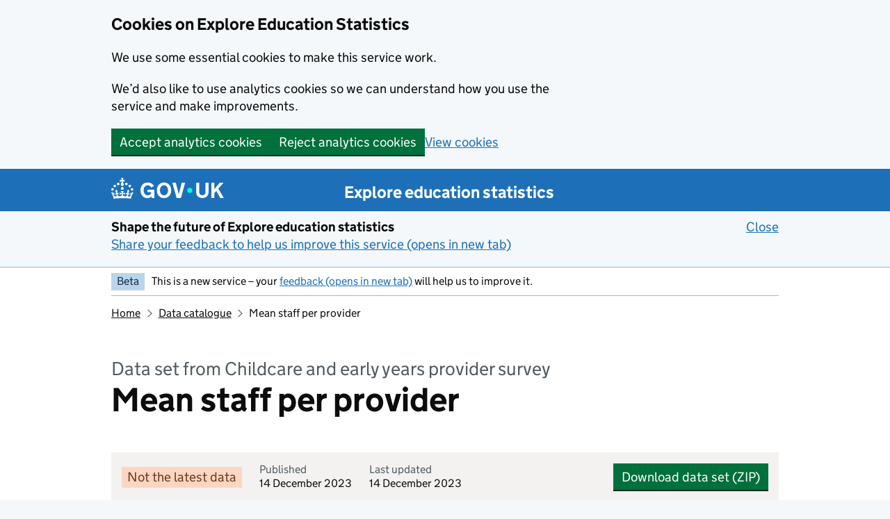

--- FILE ---
content_type: text/html; charset=utf-8
request_url: https://explore-education-statistics.service.gov.uk/data-catalogue/data-set/d7d33c3f-eda9-413b-9cd5-27f9e278aa65
body_size: 42656
content:
<!DOCTYPE html><html lang="en" class="govuk-template govuk-template--rebranded app-html-class"><head><meta charSet="utf-8"/><meta name="viewport" content="width=device-width, initial-scale=1"/><title>Mean staff per provider, Data set from Childcare and early years provider survey - Explore education statistics - GOV.UK</title><meta name="title" content="Mean staff per provider, Data set from Childcare and early years provider survey"/><meta name="description" content="Find, download and explore official Department for Education (DfE) statistics and data in England."/><meta name="theme-color" content="#0b0c0c"/><meta name="google-site-verification" content="jWf4Mg_pzTOgXDWccGcv9stMsdyptYwHeVpODHdesoY"/><link rel="canonical" href="https://explore-education-statistics.service.gov.uk/data-catalogue/data-set/d7d33c3f-eda9-413b-9cd5-27f9e278aa65"/><meta property="og:type" content="website"/><meta property="og:title" content="Mean staff per provider, Data set from Childcare and early years provider survey"/><meta property="og:description" content="Find, download and explore official Department for Education (DfE) statistics and data in England."/><meta property="twitter:card" content="summary_large_image"/><meta property="twitter:title" content="Mean staff per provider, Data set from Childcare and early years provider survey"/><meta property="twitter:description" content="Find, download and explore official Department for Education (DfE) statistics and data in England."/><script type="application/ld+json">{&quot;@context&quot;:[&quot;https://schema.org&quot;,{&quot;csvw&quot;:&quot;https://www.w3.org/ns/csvw&quot;}],&quot;@type&quot;:&quot;Dataset&quot;,&quot;name&quot;:&quot;Childcare and early years provider survey - Mean staff per provider&quot;,&quot;alternateName&quot;:[&quot;Mean staff per provider&quot;,&quot;sceyp23_mean_staff_per_provider.csv&quot;],&quot;description&quot;:&quot;A time series of the mean number of paid staff per provider, broken down by provider type.   Temporary staff are included but volunteer staff and apprentices are excluded. &quot;,&quot;url&quot;:&quot;https://explore-education-statistics.service.gov.uk/data-catalogue/data-set/d7d33c3f-eda9-413b-9cd5-27f9e278aa65&quot;,&quot;sameAs&quot;:&quot;https://explore-education-statistics.service.gov.uk/data-catalogue/data-set/d7d33c3f-eda9-413b-9cd5-27f9e278aa65&quot;,&quot;isAccessibleForFree&quot;:true,&quot;license&quot;:&quot;https://www.nationalarchives.gov.uk/doc/open-government-licence/version/3/ &quot;,&quot;includedInDataCatalog&quot;:{&quot;@type&quot;:&quot;DataCatalog&quot;,&quot;name&quot;:&quot;Explore education statistics datasets&quot;,&quot;description&quot;:&quot;A http://GOV.UK  Department for Education repository for education statistics&quot;,&quot;url&quot;:&quot;https://explore-education-statistics.service.gov.uk/data-catalogue &quot;},&quot;creator&quot;:[{&quot;@type&quot;:&quot;Organization&quot;,&quot;name&quot;:&quot;Department for Education&quot;,&quot;description&quot;:&quot;The Department for Education is responsible for children’s services and education, including early years, schools, higher and further education policy, apprenticeships and wider skills in England.&quot;,&quot;url&quot;:&quot;https://www.gov.uk/government/organisations/department-for-education &quot;,&quot;sameAs&quot;:&quot;https://ror.org/0320bge18 &quot;}],&quot;publisher&quot;:{&quot;@type&quot;:&quot;Organization&quot;,&quot;name&quot;:&quot;Department for Education&quot;,&quot;description&quot;:&quot;The Department for Education is responsible for children’s services and education, including early years, schools, higher and further education policy, apprenticeships and wider skills in England.&quot;,&quot;url&quot;:&quot;https://www.gov.uk/government/organisations/department-for-education &quot;,&quot;sameAs&quot;:&quot;https://ror.org/0320bge18 &quot;},&quot;temporalCoverage&quot;:&quot;2018/2023&quot;,&quot;mainEntity&quot;:{&quot;@type&quot;:&quot;csvw:Table&quot;,&quot;csvw:tableSchema&quot;:{&quot;csvw:columns&quot;:[{&quot;csvw:name&quot;:&quot;time_period&quot;,&quot;csvw:cells&quot;:[{&quot;csvw:value&quot;:&quot;2023&quot;},{&quot;csvw:value&quot;:&quot;2023&quot;},{&quot;csvw:value&quot;:&quot;2023&quot;},{&quot;csvw:value&quot;:&quot;2023&quot;},{&quot;csvw:value&quot;:&quot;2023&quot;}]},{&quot;csvw:name&quot;:&quot;time_identifier&quot;,&quot;csvw:cells&quot;:[{&quot;csvw:value&quot;:&quot;Calendar year&quot;},{&quot;csvw:value&quot;:&quot;Calendar year&quot;},{&quot;csvw:value&quot;:&quot;Calendar year&quot;},{&quot;csvw:value&quot;:&quot;Calendar year&quot;},{&quot;csvw:value&quot;:&quot;Calendar year&quot;}]},{&quot;csvw:name&quot;:&quot;geographic_level&quot;,&quot;csvw:cells&quot;:[{&quot;csvw:value&quot;:&quot;National&quot;},{&quot;csvw:value&quot;:&quot;National&quot;},{&quot;csvw:value&quot;:&quot;National&quot;},{&quot;csvw:value&quot;:&quot;National&quot;},{&quot;csvw:value&quot;:&quot;National&quot;}]},{&quot;csvw:name&quot;:&quot;country_code&quot;,&quot;csvw:cells&quot;:[{&quot;csvw:value&quot;:&quot;E92000001&quot;},{&quot;csvw:value&quot;:&quot;E92000001&quot;},{&quot;csvw:value&quot;:&quot;E92000001&quot;},{&quot;csvw:value&quot;:&quot;E92000001&quot;},{&quot;csvw:value&quot;:&quot;E92000001&quot;}]},{&quot;csvw:name&quot;:&quot;country_name&quot;,&quot;csvw:cells&quot;:[{&quot;csvw:value&quot;:&quot;England&quot;},{&quot;csvw:value&quot;:&quot;England&quot;},{&quot;csvw:value&quot;:&quot;England&quot;},{&quot;csvw:value&quot;:&quot;England&quot;},{&quot;csvw:value&quot;:&quot;England&quot;}]},{&quot;csvw:name&quot;:&quot;provider_type&quot;,&quot;csvw:cells&quot;:[{&quot;csvw:value&quot;:&quot;Nursery class childcare settings&quot;},{&quot;csvw:value&quot;:&quot;Maintained nursery schools&quot;},{&quot;csvw:value&quot;:&quot;All school-based providers&quot;},{&quot;csvw:value&quot;:&quot;Private group-based providers&quot;},{&quot;csvw:value&quot;:&quot;Voluntary group-based providers&quot;}]},{&quot;csvw:name&quot;:&quot;mean_staff&quot;,&quot;csvw:cells&quot;:[{&quot;csvw:value&quot;:&quot;5&quot;},{&quot;csvw:value&quot;:&quot;18&quot;},{&quot;csvw:value&quot;:&quot;6&quot;},{&quot;csvw:value&quot;:&quot;14&quot;},{&quot;csvw:value&quot;:&quot;9&quot;}]},{&quot;csvw:name&quot;:&quot;unweighted_base&quot;,&quot;csvw:cells&quot;:[{&quot;csvw:value&quot;:&quot;1885&quot;},{&quot;csvw:value&quot;:&quot;138&quot;},{&quot;csvw:value&quot;:&quot;2023&quot;},{&quot;csvw:value&quot;:&quot;3359&quot;},{&quot;csvw:value&quot;:&quot;1511&quot;}]}]}}}</script><meta name="next-head-count" content="15"/><link rel="icon" sizes="48x48" href="/assets/images/favicon.ico" type="image/x-icon"/><link rel="icon" sizes="any" href="/assets/images/favicon.svg" type="image/svg+xml"/><link rel="mask-icon" href="/assets/images/govuk-icon-mask.svg" color="#0b0c0c"/><link rel="apple-touch-icon" href="/assets/images/govuk-icon-180.png"/><link rel="manifest" href="/assets/manifest.json"/><meta property="og:image" content="/assets/images/govuk-opengraph-image.png"/><link rel="preload" href="/_next/static/css/8f93c33c55f60910.css" as="style"/><link rel="stylesheet" href="/_next/static/css/8f93c33c55f60910.css" data-n-g=""/><link rel="preload" href="/_next/static/css/2493f6dff41a68a5.css" as="style"/><link rel="stylesheet" href="/_next/static/css/2493f6dff41a68a5.css" data-n-p=""/><noscript data-n-css=""></noscript><script defer="" nomodule="" src="/_next/static/chunks/polyfills-42372ed130431b0a.js"></script><script src="/_next/static/chunks/webpack-68ffc440fdb64d2a.js" defer=""></script><script src="/_next/static/chunks/framework-e7c7420b044eb910.js" defer=""></script><script src="/_next/static/chunks/main-9885c453c9944028.js" defer=""></script><script src="/_next/static/chunks/pages/_app-dab8e0fa8d98fbe8.js" defer=""></script><script src="/_next/static/chunks/9148-ebf99fa906bdcbe7.js" defer=""></script><script src="/_next/static/chunks/6700-83681d520c9e203c.js" defer=""></script><script src="/_next/static/chunks/8469-cfdfeab4f54e5570.js" defer=""></script><script src="/_next/static/chunks/7279-0e164100672f4df0.js" defer=""></script><script src="/_next/static/chunks/7352-37db70065defb756.js" defer=""></script><script src="/_next/static/chunks/6797-c1cea7d998a9db9d.js" defer=""></script><script src="/_next/static/chunks/6781-01fc3abc5c4a1fc4.js" defer=""></script><script src="/_next/static/chunks/9599-6375852c346c18d5.js" defer=""></script><script src="/_next/static/chunks/8860-251acedfdd6f898a.js" defer=""></script><script src="/_next/static/chunks/3205-a6e8316259a41166.js" defer=""></script><script src="/_next/static/chunks/5893-2101a27fb5a2f5b9.js" defer=""></script><script src="/_next/static/chunks/9495-239c4fead0829857.js" defer=""></script><script src="/_next/static/chunks/pages/data-catalogue/data-set/%5BdataSetFileId%5D-454cc48afab76891.js" defer=""></script><script src="/_next/static/Otaah_BK9k68j--eErn1V/_buildManifest.js" defer=""></script><script src="/_next/static/Otaah_BK9k68j--eErn1V/_ssgManifest.js" defer=""></script></head><body class="govuk-template__body app-body-class"><div id="__next"><a id="top"></a><a href="#main-content" class="govuk-skip-link">Skip to main content</a><header class="govuk-header" role="banner" data-module="header"><div class="govuk-header__container govuk-width-container"><div class="govuk-header__logo"><a href="//www.gov.uk" class="govuk-header__link govuk-header__link--homepage"><svg focusable="false" role="img" xmlns="http://www.w3.org/2000/svg" viewBox="0 0 324 60" height="30" width="162" fill="currentcolor" class="govuk-header__logotype" aria-label="GOV.UK"><title>GOV.UK</title><g><circle cx="20" cy="17.6" r="3.7"></circle><circle cx="10.2" cy="23.5" r="3.7"></circle><circle cx="3.7" cy="33.2" r="3.7"></circle><circle cx="31.7" cy="30.6" r="3.7"></circle><circle cx="43.3" cy="17.6" r="3.7"></circle><circle cx="53.2" cy="23.5" r="3.7"></circle><circle cx="59.7" cy="33.2" r="3.7"></circle><circle cx="31.7" cy="30.6" r="3.7"></circle><path d="M33.1,9.8c.2-.1.3-.3.5-.5l4.6,2.4v-6.8l-4.6,1.5c-.1-.2-.3-.3-.5-.5l1.9-5.9h-6.7l1.9,5.9c-.2.1-.3.3-.5.5l-4.6-1.5v6.8l4.6-2.4c.1.2.3.3.5.5l-2.6,8c-.9,2.8,1.2,5.7,4.1,5.7h0c3,0,5.1-2.9,4.1-5.7l-2.6-8ZM37,37.9s-3.4,3.8-4.1,6.1c2.2,0,4.2-.5,6.4-2.8l-.7,8.5c-2-2.8-4.4-4.1-5.7-3.8.1,3.1.5,6.7,5.8,7.2,3.7.3,6.7-1.5,7-3.8.4-2.6-2-4.3-3.7-1.6-1.4-4.5,2.4-6.1,4.9-3.2-1.9-4.5-1.8-7.7,2.4-10.9,3,4,2.6,7.3-1.2,11.1,2.4-1.3,6.2,0,4,4.6-1.2-2.8-3.7-2.2-4.2.2-.3,1.7.7,3.7,3,4.2,1.9.3,4.7-.9,7-5.9-1.3,0-2.4.7-3.9,1.7l2.4-8c.6,2.3,1.4,3.7,2.2,4.5.6-1.6.5-2.8,0-5.3l5,1.8c-2.6,3.6-5.2,8.7-7.3,17.5-7.4-1.1-15.7-1.7-24.5-1.7h0c-8.8,0-17.1.6-24.5,1.7-2.1-8.9-4.7-13.9-7.3-17.5l5-1.8c-.5,2.5-.6,3.7,0,5.3.8-.8,1.6-2.3,2.2-4.5l2.4,8c-1.5-1-2.6-1.7-3.9-1.7,2.3,5,5.2,6.2,7,5.9,2.3-.4,3.3-2.4,3-4.2-.5-2.4-3-3.1-4.2-.2-2.2-4.6,1.6-6,4-4.6-3.7-3.7-4.2-7.1-1.2-11.1,4.2,3.2,4.3,6.4,2.4,10.9,2.5-2.8,6.3-1.3,4.9,3.2-1.8-2.7-4.1-1-3.7,1.6.3,2.3,3.3,4.1,7,3.8,5.4-.5,5.7-4.2,5.8-7.2-1.3-.2-3.7,1-5.7,3.8l-.7-8.5c2.2,2.3,4.2,2.7,6.4,2.8-.7-2.3-4.1-6.1-4.1-6.1h10.6,0Z"></path></g><circle class="govuk-logo-dot" cx="226" cy="36" r="7.3"></circle><path d="M93.94 41.25c.4 1.81 1.2 3.21 2.21 4.62 1 1.4 2.21 2.41 3.61 3.21s3.21 1.2 5.22 1.2 3.61-.4 4.82-1c1.4-.6 2.41-1.4 3.21-2.41.8-1 1.4-2.01 1.61-3.01s.4-2.01.4-3.01v.14h-10.86v-7.02h20.07v24.08h-8.03v-5.56c-.6.8-1.38 1.61-2.19 2.41-.8.8-1.81 1.2-2.81 1.81-1 .4-2.21.8-3.41 1.2s-2.41.4-3.81.4a18.56 18.56 0 0 1-14.65-6.63c-1.6-2.01-3.01-4.41-3.81-7.02s-1.4-5.62-1.4-8.83.4-6.02 1.4-8.83a20.45 20.45 0 0 1 19.46-13.65c3.21 0 4.01.2 5.82.8 1.81.4 3.61 1.2 5.02 2.01 1.61.8 2.81 2.01 4.01 3.21s2.21 2.61 2.81 4.21l-7.63 4.41c-.4-1-1-1.81-1.61-2.61-.6-.8-1.4-1.4-2.21-2.01-.8-.6-1.81-1-2.81-1.4-1-.4-2.21-.4-3.61-.4-2.01 0-3.81.4-5.22 1.2-1.4.8-2.61 1.81-3.61 3.21s-1.61 2.81-2.21 4.62c-.4 1.81-.6 3.71-.6 5.42s.8 5.22.8 5.22Zm57.8-27.9c3.21 0 6.22.6 8.63 1.81 2.41 1.2 4.82 2.81 6.62 4.82S170.2 24.39 171 27s1.4 5.62 1.4 8.83-.4 6.02-1.4 8.83-2.41 5.02-4.01 7.02-4.01 3.61-6.62 4.82-5.42 1.81-8.63 1.81-6.22-.6-8.63-1.81-4.82-2.81-6.42-4.82-3.21-4.41-4.01-7.02-1.4-5.62-1.4-8.83.4-6.02 1.4-8.83 2.41-5.02 4.01-7.02 4.01-3.61 6.42-4.82 5.42-1.81 8.63-1.81Zm0 36.73c1.81 0 3.61-.4 5.02-1s2.61-1.81 3.61-3.01 1.81-2.81 2.21-4.41c.4-1.81.8-3.61.8-5.62 0-2.21-.2-4.21-.8-6.02s-1.2-3.21-2.21-4.62c-1-1.2-2.21-2.21-3.61-3.01s-3.21-1-5.02-1-3.61.4-5.02 1c-1.4.8-2.61 1.81-3.61 3.01s-1.81 2.81-2.21 4.62c-.4 1.81-.8 3.61-.8 5.62 0 2.41.2 4.21.8 6.02.4 1.81 1.2 3.21 2.21 4.41s2.21 2.21 3.61 3.01c1.4.8 3.21 1 5.02 1Zm36.32 7.96-12.24-44.15h9.83l8.43 32.77h.4l8.23-32.77h9.83L200.3 58.04h-12.24Zm74.14-7.96c2.18 0 3.51-.6 3.51-.6 1.2-.6 2.01-1 2.81-1.81s1.4-1.81 1.81-2.81a13 13 0 0 0 .8-4.01V13.9h8.63v28.15c0 2.41-.4 4.62-1.4 6.62-.8 2.01-2.21 3.61-3.61 5.02s-3.41 2.41-5.62 3.21-4.62 1.2-7.02 1.2-5.02-.4-7.02-1.2c-2.21-.8-4.01-1.81-5.62-3.21s-2.81-3.01-3.61-5.02-1.4-4.21-1.4-6.62V13.9h8.63v26.95c0 1.61.2 3.01.8 4.01.4 1.2 1.2 2.21 2.01 2.81.8.8 1.81 1.4 2.81 1.81 0 0 1.34.6 3.51.6Zm34.22-36.18v18.92l15.65-18.92h10.82l-15.03 17.32 16.03 26.83h-10.21l-11.44-20.21-5.62 6.22v13.99h-8.83V13.9"></path></svg></a></div><div class="govuk-header__content"><a class="govuk-link govuk-header__link govuk-header__service-name" href="/">Explore education statistics</a></div></div></header><div class="govuk-width-container"><div class="govuk-phase-banner" role="region" aria-label="phase-banner"><p class="govuk-phase-banner__content"><strong class="govuk-tag Tag_tag__CJw2Z govuk-phase-banner__content__tag">Beta</strong><span class="govuk-phase-banner__text">This is a new service – your<!-- --> <a href="https://forms.office.com/Pages/ResponsePage.aspx?id=yXfS-grGoU2187O4s0qC-XMiKzsnr8xJoWM_DeGwIu9UNDJHOEJDRklTNVA1SDdLOFJITEwyWU1OQS4u" rel="noopener noreferrer nofollow" target="_blank" data-testid="banner-feedback-link">feedback (opens in new tab)</a> <!-- -->will help us to improve it.</span></p></div><nav class="govuk-breadcrumbs" aria-label="Breadcrumb"><ol class="govuk-breadcrumbs__list" data-testid="breadcrumbs--list"><li class="govuk-breadcrumbs__list-item"><a class="govuk-link govuk-breadcrumbs__link" href="/">Home</a></li><li class="govuk-breadcrumbs__list-item"><a class="govuk-link govuk-breadcrumbs__link" href="/data-catalogue">Data catalogue</a></li><li class="govuk-breadcrumbs__list-item">Mean staff per provider</li></ol></nav><main class="govuk-main-wrapper app-main-class" id="main-content" role="main"><span class="govuk-caption-xl" data-testid="page-title-caption">Data set from Childcare and early years provider survey</span><h1 class="govuk-heading-xl" data-testid="page-title">Mean staff per provider</h1><div class="DataSetPage_info__kdeUS" data-testid="data-set-file-info"><strong class="govuk-tag Tag_tag__CJw2Z govuk-!-margin-right-5 govuk-tag--orange">Not the latest data</strong><div class="govuk-!-font-size-16 govuk-!-margin-right-5"><span class="DataSetPage_infoSectionHeading__qfjJo">Published</span> <time>14 December 2023</time></div><div class="govuk-!-font-size-16 govuk-!-margin-right-5"><span class="DataSetPage_infoSectionHeading__qfjJo">Last updated</span> <time>14 December 2023</time></div><button aria-disabled="false" type="button" class="govuk-button govuk-!-margin-bottom-0 DataSetPage_infoDownloadButton__iDcf0">Download data set (ZIP)</button></div><div class="DataSetPage_subscribeContainer__3QyQO"><div class="dfe-content dfe-flex-grow--1"><p>A time series of the mean number of paid staff per provider, broken down by provider type.   Temporary staff are included but volunteer staff and apprentices are excluded. </p></div></div><hr class="govuk-section-break govuk-section-break--l govuk-section-break--visible"/><div class="govuk-grid-row"><div class="govuk-grid-column-one-quarter PageNav_navContainer__rIegx"><h2 class="govuk-heading-s" id="nav-label">On this page</h2><nav aria-labelledby="nav-label" role="navigation"><ul class="govuk-list"><li class="PageNav_navItem__5htfp"><a class="govuk-link--no-visited-state govuk-link--no-underline govuk-!-font-weight-bold" href="#dataSetDetails">Data set details</a></li><li class="PageNav_navItem__5htfp"><a class="govuk-link--no-visited-state govuk-link--no-underline" href="#dataSetPreview">Data set preview</a></li><li class="PageNav_navItem__5htfp"><a class="govuk-link--no-visited-state govuk-link--no-underline" href="#dataSetVariables">Variables in this data set</a></li><li class="PageNav_navItem__5htfp"><a class="govuk-link--no-visited-state govuk-link--no-underline" href="#dataSetFootnotes">Footnotes</a></li><li class="PageNav_navItem__5htfp"><a class="govuk-link--no-visited-state govuk-link--no-underline" href="#dataSetUsage">Using this data</a></li><li class="PageNav_navItem__5htfp"><a class="govuk-link--no-visited-state govuk-link--no-underline" href="#dataSetContact">Contact us</a></li><li class="PageNav_navItem__5htfp govuk-!-padding-top-4"><a class="govuk-link--no-visited-state govuk-link--no-underline" href="#top">Back to top</a></li></ul></nav></div><div class="govuk-grid-column-three-quarters"><section id="dataSetDetails" data-page-section=""><h2>Data set details</h2><div class="DataSetFilePageSection_content__7geRY"><dl class="govuk-summary-list"><div class="govuk-summary-list__row" data-testid="Theme"><dt class="govuk-summary-list__key SummaryList_key__eO50o" data-testid="Theme-key">Theme</dt><dd class="govuk-summary-list__value" data-testid="Theme-value">Early years</dd></div><div class="govuk-summary-list__row" data-testid="Publication"><dt class="govuk-summary-list__key SummaryList_key__eO50o" data-testid="Publication-key">Publication</dt><dd class="govuk-summary-list__value" data-testid="Publication-value">Childcare and early years provider survey</dd></div><div class="govuk-summary-list__row" data-testid="Release"><dt class="govuk-summary-list__key SummaryList_key__eO50o" data-testid="Release-key">Release</dt><dd class="govuk-summary-list__value" data-testid="Release-value"><a class="govuk-link" href="/find-statistics/childcare-and-early-years-provider-survey/2023">Reporting year 2023</a></dd></div><div class="govuk-summary-list__row" data-testid="Release type"><dt class="govuk-summary-list__key SummaryList_key__eO50o" data-testid="Release type-key">Release type</dt><dd class="govuk-summary-list__value" data-testid="Release type-value"><button aria-disabled="false" type="button" class="ButtonText_button__QQvFf">Official statistics<!-- --> <span class="InfoIcon_infoIcon__ir_1P" aria-hidden="true">?</span><span class="govuk-visually-hidden">Information on Official statistics</span></button></dd></div><div class="govuk-summary-list__row" data-testid="Number of rows"><dt class="govuk-summary-list__key SummaryList_key__eO50o" data-testid="Number of rows-key">Number of rows</dt><dd class="govuk-summary-list__value" data-testid="Number of rows-value">30</dd></div><div class="govuk-summary-list__row" data-testid="Geographic levels"><dt class="govuk-summary-list__key SummaryList_key__eO50o" data-testid="Geographic levels-key">Geographic levels</dt><dd class="govuk-summary-list__value" data-testid="Geographic levels-value">National</dd></div><div class="govuk-summary-list__row" data-testid="Indicators"><dt class="govuk-summary-list__key SummaryList_key__eO50o" data-testid="Indicators-key">Indicators</dt><dd class="govuk-summary-list__value" data-testid="Indicators-value"><ul id="indicators" class="govuk-list govuk-!-margin-top-0 govuk-!-margin-bottom-1"><li class="CollapsibleList_focusableItem__irRfm" tabindex="-1">Number of staff</li><li>Unweighted base</li></ul></dd></div><div class="govuk-summary-list__row" data-testid="Filters"><dt class="govuk-summary-list__key SummaryList_key__eO50o" data-testid="Filters-key">Filters</dt><dd class="govuk-summary-list__value" data-testid="Filters-value"><ul id="filters" class="govuk-list govuk-!-margin-top-0 govuk-!-margin-bottom-1"><li class="CollapsibleList_focusableItem__irRfm" tabindex="-1">Provider type</li></ul></dd></div><div class="govuk-summary-list__row" data-testid="Time period"><dt class="govuk-summary-list__key SummaryList_key__eO50o" data-testid="Time period-key">Time period</dt><dd class="govuk-summary-list__value" data-testid="Time period-value">2018 to 2023</dd></div></dl></div></section><hr class="govuk-section-break govuk-section-break--xl govuk-section-break--visible"/><section id="dataSetPreview" data-page-section=""><h2>Data set preview</h2><div class="DataSetFilePageSection_content__7geRY"><div class="DataSetFilePreview_container__hLyho" tabindex="0"><table id="preview-table" data-testid="preview-table"><caption class="govuk-!-font-weight-regular govuk-!-margin-bottom-3">Table showing first 5 rows, from underlying data</caption><thead><tr><th>time_period</th><th>time_identifier</th><th>geographic_level</th><th>country_code</th><th>country_name</th><th>provider_type</th><th>mean_staff</th><th>unweighted_base</th></tr></thead><tbody><tr><td>2023</td><td>Calendar year</td><td>National</td><td>E92000001</td><td>England</td><td>Nursery class childcare settings</td><td>5</td><td>1885</td></tr><tr><td>2023</td><td>Calendar year</td><td>National</td><td>E92000001</td><td>England</td><td>Maintained nursery schools</td><td>18</td><td>138</td></tr><tr><td>2023</td><td>Calendar year</td><td>National</td><td>E92000001</td><td>England</td><td>All school-based providers</td><td>6</td><td>2023</td></tr><tr><td>2023</td><td>Calendar year</td><td>National</td><td>E92000001</td><td>England</td><td>Private group-based providers</td><td>14</td><td>3359</td></tr><tr><td>2023</td><td>Calendar year</td><td>National</td><td>E92000001</td><td>England</td><td>Voluntary group-based providers</td><td>9</td><td>1511</td></tr></tbody></table></div><button aria-disabled="false" type="button" class="ButtonText_button__QQvFf">Show full screen table</button></div></section><hr class="govuk-section-break govuk-section-break--xl govuk-section-break--visible"/><section id="dataSetVariables" data-page-section=""><h2>Variables in this data set</h2><div class="DataSetFilePageSection_content__7geRY"><table id="variables-table" data-testid="variables-table"><caption class="govuk-!-margin-bottom-3">Table showing all 3 variables</caption><thead><tr><th scope="col">Variable name</th><th scope="col">Variable description</th></tr></thead><tbody><tr><td class="dfe-word-break--break-word">mean_staff</td><td>Number of staff</td></tr><tr><td class="dfe-word-break--break-word">provider_type</td><td>Provider type</td></tr><tr><td class="dfe-word-break--break-word">unweighted_base</td><td>Unweighted base</td></tr></tbody></table></div></section><hr class="govuk-section-break govuk-section-break--xl govuk-section-break--visible"/><section id="dataSetFootnotes" data-page-section=""><h2>Footnotes</h2><div class="DataSetFilePageSection_content__7geRY"><ol><li><div class="dfe-content">Includes temporary staff but excludes volunteer staff and apprentices. Staff that do not work directly with children e.g. administrative staff are excluded.</div></li></ol></div></section><hr class="govuk-section-break govuk-section-break--xl govuk-section-break--visible"/><section id="dataSetUsage" data-page-section=""><h2>Using this data</h2><div class="DataSetFilePageSection_content__7geRY"><ul class="govuk-grid-row ChevronGrid_grid__zlk0w"><li class="govuk-grid-column-full"><div class="ChevronCard_card__K_Nq7 ChevronCard_noBorder__tcfpi"><h3 class="govuk-!-margin-bottom-2 govuk-heading-s"><button aria-disabled="false" type="button" class="ButtonText_button__QQvFf ChevronCard_link__I3925">Download this data set (ZIP)</button></h3><p class="ChevronCard_description__ZWiGs">Download the underlying data as a compressed ZIP file</p></div></li><li class="govuk-grid-column-full"><div class="ChevronCard_card__K_Nq7"><h3 class="govuk-!-margin-bottom-2 govuk-heading-s"><a class="govuk-link ChevronCard_link__I3925 ChevronCard_linkWithChevron___b2FE" href="/data-tables/childcare-and-early-years-provider-survey/2023?subjectId=ce9be782-39e9-42bf-a5a9-08dbf70de282">View or create your own tables</a></h3><p class="ChevronCard_description__ZWiGs">View tables that we have built for you, or create your own tables from open data using our table tool</p></div></li></ul><h3>Download this data using code</h3><p>Access this data using common programming languages using the URL below.</p><div class="govuk-!-margin-top-5 govuk-!-margin-bottom-5 CopyTextButton_container___yCPw dfe-flex dfe-align-items--start"><div class="CopyTextButton_urlContainer__l7Fyj dfe-flex-grow--1 dfe-flex dfe-flex-wrap dfe-align-items--center"><label for="copy-download-url" class="govuk-!-margin-right-2">URL</label><input class="UrlContainer_url__134pg" data-testid="copy-download-url" id="copy-download-url" readonly="" type="text" value="https://explore-education-statistics.service.gov.uk/data-catalogue/data-set/d7d33c3f-eda9-413b-9cd5-27f9e278aa65/csv"/></div><button aria-disabled="false" type="button" class="govuk-button CopyTextButton_button__Yraqj">Copy</button><div aria-live="assertive" aria-atomic="true" aria-relevant="additions" class="govuk-visually-hidden"></div></div><h4>Example code</h4><div class="govuk-tabs Tabs_tabs__nKEKa" id="dataSetUsage-code"><ul class="govuk-tabs__list"><li class="govuk-tabs__list-item govuk-tabs__list-item--selected"><a class="govuk-tabs__tab" href="#dataSetUsage-code-1" id="dataSetUsage-code-1-tab">Python</a></li><li class="govuk-tabs__list-item"><a class="govuk-tabs__tab" href="#dataSetUsage-code-2" id="dataSetUsage-code-2-tab">R</a></li></ul><section hidden="" class="govuk-tabs__panel TabsSection_panel__yRpVP TabsSection_panelHidden__swDi5" id="dataSetUsage-code-1"><h5 class="govuk-heading-s">Python</h5><div class="CodeBlock_container__BqmFO"><button aria-disabled="false" type="button" class="govuk-button CodeBlock_copyButton__aa21t">Copy code</button><div aria-live="assertive" aria-atomic="true" aria-relevant="additions" class="govuk-visually-hidden"></div><pre class="hljs CodeBlock_pre__C9CS9"><code tabindex="0" style="white-space:pre-wrap"><span class=""><span class="hljs-keyword">import</span><span class=""> pandas </span><span class="hljs-keyword">as</span><span class=""> pd
</span></span><span class="">
</span><span class=""><span class="">pd.read_csv(</span><span class="hljs-string">&quot;https://explore-education-statistics.service.gov.uk/data-catalogue/data-set/d7d33c3f-eda9-413b-9cd5-27f9e278aa65/csv&quot;</span><span class="">)</span></span></code></pre></div></section><section hidden="" class="govuk-tabs__panel TabsSection_panel__yRpVP TabsSection_panelHidden__swDi5" id="dataSetUsage-code-2"><h5 class="govuk-heading-s">R</h5><div class="CodeBlock_container__BqmFO"><button aria-disabled="false" type="button" class="govuk-button CodeBlock_copyButton__aa21t">Copy code</button><div aria-live="assertive" aria-atomic="true" aria-relevant="additions" class="govuk-visually-hidden"></div><pre class="hljs CodeBlock_pre__C9CS9"><code tabindex="0" style="white-space:pre-wrap"><span class=""><span class="">read.csv(</span><span class="hljs-string">&quot;https://explore-education-statistics.service.gov.uk/data-catalogue/data-set/d7d33c3f-eda9-413b-9cd5-27f9e278aa65/csv&quot;</span><span class="">)</span></span></code></pre></div></section></div></div></section><hr class="govuk-section-break govuk-section-break--xl govuk-section-break--visible"/><section id="dataSetContact" data-page-section=""><h2>Contact us</h2><div class="DataSetFilePageSection_content__7geRY"><p>If you have a specific enquiry about <!-- -->Mean staff per provider<!-- --> statistics and data:</p><h3 class="govuk-heading-s govuk-!-margin-bottom-0">Early years and childcare research and analysis</h3><address class="govuk-!-margin-top-0">Email: <a href="mailto:EY.AnalysisANDResearch@education.gov.uk">EY.AnalysisANDResearch@education.gov.uk</a><br/>Contact name: <!-- -->John Canlin</address></div></section><hr class="govuk-section-break govuk-section-break--xl govuk-section-break--visible"/></div></div></main></div><div class="govuk-width-container PageFeedback_container__OdMYd"><div class="PageFeedback_banner__AHr0R"><div class="PageFeedback_promptQuestion__zdUDY"><h2 class="PageFeedback_heading__dsS0w">Is this page useful?</h2><button aria-disabled="false" type="button" class="govuk-button govuk-button--secondary PageFeedback_buttonYesNo__wX8yv PageFeedback_button__OLoxH">Yes<span class="govuk-visually-hidden"> this page is useful</span></button><button aria-controls="feedbackFormContainer" aria-disabled="false" aria-expanded="false" type="button" class="govuk-button govuk-button--secondary PageFeedback_buttonYesNo__wX8yv PageFeedback_button__OLoxH">No<span class="govuk-visually-hidden"> this page is not useful</span></button></div><div class="PageFeedback_reportContainer__V_Dhc PageFeedback_promptQuestion__zdUDY"><button aria-controls="feedbackFormContainer" aria-disabled="false" aria-expanded="false" type="button" class="govuk-button govuk-button--secondary PageFeedback_buttonReport__ufC4K PageFeedback_button__OLoxH">Report a problem with this page</button></div></div><div id="feedbackFormContainer" class="govuk-!-padding-left-6 govuk-!-padding-right-6" hidden=""><h3 class="govuk-!-margin-top-5">Help us improve Explore education statistics</h3><p>Don&#x27;t include personal or financial information like your National Insurance number or credit card details.</p><form id="feedbackForm" novalidate=""><div class="ButtonGroup_group__hRrFV"><button aria-disabled="false" type="submit" class="govuk-button">Send</button><button aria-disabled="false" type="button" class="govuk-button govuk-button--secondary">Cancel</button></div></form></div></div><footer class="govuk-footer" role="contentinfo"><div class="govuk-width-container"><svg focusable="false" role="presentation" xmlns="http://www.w3.org/2000/svg" viewBox="0 0 64 60" height="30" width="32" fill="currentcolor" class="govuk-footer__crown"><g><circle cx="20" cy="17.6" r="3.7"></circle><circle cx="10.2" cy="23.5" r="3.7"></circle><circle cx="3.7" cy="33.2" r="3.7"></circle><circle cx="31.7" cy="30.6" r="3.7"></circle><circle cx="43.3" cy="17.6" r="3.7"></circle><circle cx="53.2" cy="23.5" r="3.7"></circle><circle cx="59.7" cy="33.2" r="3.7"></circle><circle cx="31.7" cy="30.6" r="3.7"></circle><path d="M33.1,9.8c.2-.1.3-.3.5-.5l4.6,2.4v-6.8l-4.6,1.5c-.1-.2-.3-.3-.5-.5l1.9-5.9h-6.7l1.9,5.9c-.2.1-.3.3-.5.5l-4.6-1.5v6.8l4.6-2.4c.1.2.3.3.5.5l-2.6,8c-.9,2.8,1.2,5.7,4.1,5.7h0c3,0,5.1-2.9,4.1-5.7l-2.6-8ZM37,37.9s-3.4,3.8-4.1,6.1c2.2,0,4.2-.5,6.4-2.8l-.7,8.5c-2-2.8-4.4-4.1-5.7-3.8.1,3.1.5,6.7,5.8,7.2,3.7.3,6.7-1.5,7-3.8.4-2.6-2-4.3-3.7-1.6-1.4-4.5,2.4-6.1,4.9-3.2-1.9-4.5-1.8-7.7,2.4-10.9,3,4,2.6,7.3-1.2,11.1,2.4-1.3,6.2,0,4,4.6-1.2-2.8-3.7-2.2-4.2.2-.3,1.7.7,3.7,3,4.2,1.9.3,4.7-.9,7-5.9-1.3,0-2.4.7-3.9,1.7l2.4-8c.6,2.3,1.4,3.7,2.2,4.5.6-1.6.5-2.8,0-5.3l5,1.8c-2.6,3.6-5.2,8.7-7.3,17.5-7.4-1.1-15.7-1.7-24.5-1.7h0c-8.8,0-17.1.6-24.5,1.7-2.1-8.9-4.7-13.9-7.3-17.5l5-1.8c-.5,2.5-.6,3.7,0,5.3.8-.8,1.6-2.3,2.2-4.5l2.4,8c-1.5-1-2.6-1.7-3.9-1.7,2.3,5,5.2,6.2,7,5.9,2.3-.4,3.3-2.4,3-4.2-.5-2.4-3-3.1-4.2-.2-2.2-4.6,1.6-6,4-4.6-3.7-3.7-4.2-7.1-1.2-11.1,4.2,3.2,4.3,6.4,2.4,10.9,2.5-2.8,6.3-1.3,4.9,3.2-1.8-2.7-4.1-1-3.7,1.6.3,2.3,3.3,4.1,7,3.8,5.4-.5,5.7-4.2,5.8-7.2-1.3-.2-3.7,1-5.7,3.8l-.7-8.5c2.2,2.3,4.2,2.7,6.4,2.8-.7-2.3-4.1-6.1-4.1-6.1h10.6,0Z"></path></g></svg><div class="govuk-footer__meta"><div class="govuk-footer__meta-item govuk-footer__meta-item--grow"><h2 class="govuk-visually-hidden">Support links</h2><ul class="govuk-footer__inline-list"><li class="govuk-footer__inline-list-item"><a class="govuk-link govuk-footer__link" href="/cookies">Cookies</a></li><li class="govuk-footer__inline-list-item"><a rel="noopener noreferrer nofollow" target="_blank" class="govuk-link govuk-footer__link" href="https://www.gov.uk/government/organisations/department-for-education/about/personal-information-charter">Privacy notice<!-- --> <span class="govuk-visually-hidden">(opens in new tab)</span></a></li><li class="govuk-footer__inline-list-item"><a class="govuk-link govuk-footer__link" href="/contact-us">Contact us<span class="govuk-visually-hidden"> about general enquiries</span></a></li><li class="govuk-footer__inline-list-item"><a class="govuk-link govuk-footer__link" href="/accessibility-statement">Accessibility statement</a></li><li class="govuk-footer__inline-list-item"><a class="govuk-link govuk-footer__link" href="/glossary">Glossary</a></li><li class="govuk-footer__inline-list-item"><a class="govuk-link govuk-footer__link" href="/help-support">Help and support</a></li></ul><div class="govuk-footer__meta-custom">This service is maintained by the<!-- --> <a rel="noopener noreferrer nofollow" target="_blank" class="govuk-link govuk-footer__link" href="https://www.gov.uk/government/organisations/department-for-education">Department for Education<!-- --> <span class="govuk-visually-hidden">(opens in new tab)</span></a></div><div class="govuk-footer__meta-custom">Our statistical practice is regulated by the<!-- --> <a rel="noopener noreferrer nofollow" target="_blank" class="govuk-link govuk-footer__link" href="https://osr.statisticsauthority.gov.uk/what-we-do/">Office for Statistics Regulation<!-- --> <span class="govuk-visually-hidden">(opens in new tab)</span></a> <!-- -->(OSR)</div><svg role="presentation" focusable="false" class="govuk-footer__licence-logo" xmlns="http://www.w3.org/2000/svg" viewBox="0 0 483.2 195.7" height="17" width="41"><path fill="currentColor" d="M421.5 142.8V.1l-50.7 32.3v161.1h112.4v-50.7zm-122.3-9.6A47.12 47.12 0 0 1 221 97.8c0-26 21.1-47.1 47.1-47.1 16.7 0 31.4 8.7 39.7 21.8l42.7-27.2A97.63 97.63 0 0 0 268.1 0c-36.5 0-68.3 20.1-85.1 49.7A98 98 0 0 0 97.8 0C43.9 0 0 43.9 0 97.8s43.9 97.8 97.8 97.8c36.5 0 68.3-20.1 85.1-49.7a97.76 97.76 0 0 0 149.6 25.4l19.4 22.2h3v-87.8h-80l24.3 27.5zM97.8 145c-26 0-47.1-21.1-47.1-47.1s21.1-47.1 47.1-47.1 47.2 21 47.2 47S123.8 145 97.8 145"></path></svg><span class="govuk-footer__licence-description">All content is available under the<!-- --> <a rel="license noopener noreferrer nofollow" target="_blank" class="govuk-link govuk-footer__link" href="https://www.nationalarchives.gov.uk/doc/open-government-licence/version/3/">Open Government Licence v3.0<!-- --> <span class="govuk-visually-hidden">(opens in new tab)</span></a>, except where otherwise stated</span><p aria-hidden="true" class="govuk-!-margin-top-3 govuk-!-font-size-14">Build: <!-- -->20251217.9</p></div><div class="govuk-footer__meta-item"><a rel="noopener noreferrer nofollow" target="_blank" class="govuk-link govuk-footer__link govuk-footer__copyright-logo" href="https://www.nationalarchives.gov.uk/information-management/re-using-public-sector-information/uk-government-licensing-framework/crown-copyright/">© Crown copyright<!-- --> <span class="govuk-visually-hidden">(opens in new tab)</span></a></div></div></div></footer></div><script id="__NEXT_DATA__" type="application/json">{"props":{"pageProps":{"dataSetFile":{"id":"d7d33c3f-eda9-413b-9cd5-27f9e278aa65","title":"Mean staff per provider","summary":"\u003cp\u003eA time series of the mean number of paid staff per provider, broken down by provider type. \u0026nbsp; Temporary staff are included but volunteer staff and apprentices are excluded.\u0026nbsp;\u003c/p\u003e","file":{"id":"00d0f6d9-7b13-4b0d-66ac-08dbf70de28f","name":"sceyp23_mean_staff_per_provider.csv","size":"2 Kb","meta":{"numDataFileRows":30,"geographicLevels":["National"],"timePeriodRange":{"from":"2018","to":"2023"},"filters":["Provider type"],"indicators":["Number of staff","Unweighted base"]},"dataCsvPreview":{"headers":["time_period","time_identifier","geographic_level","country_code","country_name","provider_type","mean_staff","unweighted_base"],"rows":[["2023","Calendar year","National","E92000001","England","Nursery class childcare settings","5","1885"],["2023","Calendar year","National","E92000001","England","Maintained nursery schools","18","138"],["2023","Calendar year","National","E92000001","England","All school-based providers","6","2023"],["2023","Calendar year","National","E92000001","England","Private group-based providers","14","3359"],["2023","Calendar year","National","E92000001","England","Voluntary group-based providers","9","1511"]]},"variables":[{"label":"Number of staff","value":"mean_staff"},{"label":"Provider type","value":"provider_type"},{"label":"Unweighted base","value":"unweighted_base"}],"subjectId":"ce9be782-39e9-42bf-a5a9-08dbf70de282"},"release":{"id":"86dcf776-5262-468d-063a-08db7ebbde9f","title":"Reporting year 2023","slug":"2023","type":"OfficialStatistics","isLatestPublishedRelease":false,"isSuperseded":false,"published":"2023-12-14T09:30:11.3060706Z","lastUpdated":"2023-12-14T09:30:11.3060706Z","publication":{"id":"79a08466-dace-4ff0-94b6-59c5528c9262","title":"Childcare and early years provider survey","slug":"childcare-and-early-years-provider-survey","themeTitle":"Early years"}},"footnotes":[{"id":"c191e96a-52fd-42e4-443e-08dbf4be6d9a","label":"Includes temporary staff but excludes volunteer staff and apprentices. Staff that do not work directly with children e.g. administrative staff are excluded."}]},"publicationSummary":{"id":"79a08466-dace-4ff0-94b6-59c5528c9262","slug":"childcare-and-early-years-provider-survey","summary":"Statistics on the characteristics of early years providers in England.","title":"Childcare and early years provider survey","contact":{"id":"71d45bd4-0f20-469e-1f12-08daaaa16463","contactName":"John Canlin","teamEmail":"EY.AnalysisANDResearch@education.gov.uk","teamName":"Early years and childcare research and analysis"},"latestRelease":{"id":"0b509b6d-f73f-4dee-2c54-08de07d61913","slug":"2025","title":"Reporting year 2025"},"nextReleaseDate":{"year":2026,"month":12},"theme":{"id":"e6e31160-fe79-4556-f3a9-08d86094b9e8","summary":"Including early years foundation stage profile and early years surveys statistics","title":"Early years"}},"dehydratedState":{"mutations":[],"queries":[{"state":{"data":{"id":"d7d33c3f-eda9-413b-9cd5-27f9e278aa65","title":"Mean staff per provider","summary":"\u003cp\u003eA time series of the mean number of paid staff per provider, broken down by provider type. \u0026nbsp; Temporary staff are included but volunteer staff and apprentices are excluded.\u0026nbsp;\u003c/p\u003e","file":{"id":"00d0f6d9-7b13-4b0d-66ac-08dbf70de28f","name":"sceyp23_mean_staff_per_provider.csv","size":"2 Kb","meta":{"numDataFileRows":30,"geographicLevels":["National"],"timePeriodRange":{"from":"2018","to":"2023"},"filters":["Provider type"],"indicators":["Number of staff","Unweighted base"]},"dataCsvPreview":{"headers":["time_period","time_identifier","geographic_level","country_code","country_name","provider_type","mean_staff","unweighted_base"],"rows":[["2023","Calendar year","National","E92000001","England","Nursery class childcare settings","5","1885"],["2023","Calendar year","National","E92000001","England","Maintained nursery schools","18","138"],["2023","Calendar year","National","E92000001","England","All school-based providers","6","2023"],["2023","Calendar year","National","E92000001","England","Private group-based providers","14","3359"],["2023","Calendar year","National","E92000001","England","Voluntary group-based providers","9","1511"]]},"variables":[{"label":"Number of staff","value":"mean_staff"},{"label":"Provider type","value":"provider_type"},{"label":"Unweighted base","value":"unweighted_base"}],"subjectId":"ce9be782-39e9-42bf-a5a9-08dbf70de282"},"release":{"id":"86dcf776-5262-468d-063a-08db7ebbde9f","title":"Reporting year 2023","slug":"2023","type":"OfficialStatistics","isLatestPublishedRelease":false,"isSuperseded":false,"published":"2023-12-14T09:30:11.3060706Z","lastUpdated":"2023-12-14T09:30:11.3060706Z","publication":{"id":"79a08466-dace-4ff0-94b6-59c5528c9262","title":"Childcare and early years provider survey","slug":"childcare-and-early-years-provider-survey","themeTitle":"Early years"}},"footnotes":[{"id":"c191e96a-52fd-42e4-443e-08dbf4be6d9a","label":"Includes temporary staff but excludes volunteer staff and apprentices. Staff that do not work directly with children e.g. administrative staff are excluded."}]},"dataUpdateCount":1,"dataUpdatedAt":1766551421996,"error":null,"errorUpdateCount":0,"errorUpdatedAt":0,"fetchFailureCount":0,"fetchFailureReason":null,"fetchMeta":null,"isInvalidated":false,"status":"success","fetchStatus":"idle"},"queryKey":["d7d33c3f-eda9-413b-9cd5-27f9e278aa65"],"queryHash":"[\"d7d33c3f-eda9-413b-9cd5-27f9e278aa65\"]"},{"state":{"data":{"id":"79a08466-dace-4ff0-94b6-59c5528c9262","slug":"childcare-and-early-years-provider-survey","summary":"Statistics on the characteristics of early years providers in England.","title":"Childcare and early years provider survey","contact":{"id":"71d45bd4-0f20-469e-1f12-08daaaa16463","contactName":"John Canlin","teamEmail":"EY.AnalysisANDResearch@education.gov.uk","teamName":"Early years and childcare research and analysis"},"latestRelease":{"id":"0b509b6d-f73f-4dee-2c54-08de07d61913","slug":"2025","title":"Reporting year 2025"},"nextReleaseDate":{"year":2026,"month":12},"theme":{"id":"e6e31160-fe79-4556-f3a9-08d86094b9e8","summary":"Including early years foundation stage profile and early years surveys statistics","title":"Early years"}},"dataUpdateCount":1,"dataUpdatedAt":1766551422009,"error":null,"errorUpdateCount":0,"errorUpdatedAt":0,"fetchFailureCount":0,"fetchFailureReason":null,"fetchMeta":null,"isInvalidated":false,"status":"success","fetchStatus":"idle"},"queryKey":["publicationSummaryRedesign","childcare-and-early-years-provider-survey"],"queryHash":"[\"publicationSummaryRedesign\",\"childcare-and-early-years-provider-survey\"]"}]}},"cookies":{},"__N_SSP":true},"page":"/data-catalogue/data-set/[dataSetFileId]","query":{"dataSetFileId":"d7d33c3f-eda9-413b-9cd5-27f9e278aa65"},"buildId":"Otaah_BK9k68j--eErn1V","runtimeConfig":{"APP_ENV":"Production","CONTENT_API_BASE_URL":"https://content.explore-education-statistics.service.gov.uk/api","DATA_API_BASE_URL":"https://data.explore-education-statistics.service.gov.uk/api","PUBLIC_API_BASE_URL":"https://api.education.gov.uk/statistics","PUBLIC_API_DOCS_URL":"https://api.education.gov.uk/statistics/docs","NOTIFICATION_API_BASE_URL":"https://s101p01-fa-ees-notify.azurewebsites.net/api","APPINSIGHTS_INSTRUMENTATIONKEY":"72fc0e4a-501f-4860-83ed-22ae936d9a0c","GA_TRACKING_ID":"G-9YG8ESXR5Y","PUBLIC_URL":"https://explore-education-statistics.service.gov.uk/"},"isFallback":false,"isExperimentalCompile":false,"gssp":true,"appGip":true,"scriptLoader":[]}</script></body></html>

--- FILE ---
content_type: application/javascript; charset=UTF-8
request_url: https://explore-education-statistics.service.gov.uk/_next/static/chunks/pages/data-catalogue-2bd0a4af71b2956d.js
body_size: -1232
content:
(self.webpackChunk_N_E=self.webpackChunk_N_E||[]).push([[9850],{93751:function(n,u,t){(window.__NEXT_P=window.__NEXT_P||[]).push(["/data-catalogue",function(){return t(29133)}])},29133:function(n,u,t){"use strict";t.r(u),t.d(u,{__N_SSP:function(){return c},default:function(){return _.Z}});var _=t(6236),c=!0}},function(n){n.O(0,[9148,6700,8469,7279,7352,6797,6781,9599,3205,5893,7265,1331,2888,9774,179],function(){return n(n.s=93751)}),_N_E=n.O()}]);

--- FILE ---
content_type: application/javascript; charset=UTF-8
request_url: https://explore-education-statistics.service.gov.uk/_next/static/chunks/pages/data-catalogue/data-set/%5BdataSetFileId%5D-454cc48afab76891.js
body_size: 47231
content:
(self.webpackChunk_N_E=self.webpackChunk_N_E||[]).push([[3847],{64483:function(e,t,a){(window.__NEXT_P=window.__NEXT_P||[]).push(["/data-catalogue/data-set/[dataSetFileId]",function(){return a(99335)}])},91318:function(e,t,a){"use strict";a.d(t,{X:function(){return i},o:function(){return s}});var n=a(97458);a(52983);let i=e=>{let{className:t}=e;return(0,n.jsx)("svg",{className:t,xmlns:"http://www.w3.org/2000/svg",height:"13",width:"15","aria-hidden":"true",focusable:"false",viewBox:"0 0 15 13",children:(0,n.jsx)("path",{d:"m6.5938-0.0078125-6.7266 6.7266 6.7441 6.4062 1.377-1.449-4.1856-3.9768h12.896v-2h-12.984l4.2931-4.293-1.414-1.414z"})})},s=e=>{let{className:t}=e;return(0,n.jsx)("svg",{className:t,xmlns:"http://www.w3.org/2000/svg",height:"13",width:"15","aria-hidden":"true",focusable:"false",viewBox:"0 0 15 13",children:(0,n.jsx)("path",{d:"m8.107-0.0078125-1.4136 1.414 4.2926 4.293h-12.986v2h12.896l-4.1855 3.9766 1.377 1.4492 6.7441-6.4062-6.7246-6.7266z"})})}},49131:function(e,t,a){"use strict";a.d(t,{Z:function(){return g}});var n=a(97458),i=a(1691),s=a(27610),r=a.n(s),o=a(14526),l=a(27989),c=a(1234),d=a(87608),u=a.n(d),h=a(52983);function g(e){let{buttonText:t="Copy",className:a,confirmText:s="Copied",id:d,inline:g=!0,label:m,labelHidden:p,text:x}=e,[v,j]=(0,c.Z)(!1);return(0,h.useEffect)(()=>{let e=setTimeout(j.off,5e3);return()=>{v&&clearTimeout(e)}},[v,j]),(0,n.jsxs)("div",{className:u()(a,r().container,{"dfe-flex dfe-align-items--start":g}),children:[(0,n.jsx)(l.Z,{className:u()(r().urlContainer,{"dfe-flex-grow--1":g,"govuk-!-margin-bottom-2":!g}),id:d,inline:g,label:m,labelHidden:p,url:x}),(0,n.jsx)(i.Z,{className:u()(r().button,{"govuk-!-margin-right-2":!g}),onClick:async()=>{await navigator.clipboard.writeText(x),j.on()},children:v?s:t}),(0,n.jsx)(o.Z,{message:v?s:""})]})}},29670:function(e,t,a){"use strict";var n=a(97458),i=a(84282),s=a(96072),r=a(58743),o=a(36669),l=a(16797),c=a(47120);a(52983);var d=a(57235);t.Z=e=>{let t,{children:a,className:u,format:h="d MMMM yyyy",formatRelativeToNow:g=!1,testId:m,parseFormat:p,usingUkTime:x=!1}=e;if(t="string"==typeof a?p?(0,i.Qc)(a,p,new Date):new Date(a):(0,s.Q)(a),!(0,r.J)(t))return null;let v={lastWeek:"'last' eeee",yesterday:"'yesterday'",today:"'today at' h:mm a",tomorrow:"'tomorrow at' h:mm a",nextWeek:"'next' eeee"},j={...d.e,formatRelative:e=>v[e]||h},f=x?(0,o.l)((0,c.zW)(t,"Europe/London"),(0,c.zW)(new Date,"Europe/London"),{locale:j}):(0,o.l)(t,new Date,{locale:j}),b=x?(0,l.WU)((0,c.zW)(t,"Europe/London"),h):(0,l.WU)(t,h);return(0,n.jsx)("time",{"data-testid":m,className:u,children:g?f:b})}},14526:function(e,t,a){"use strict";a.d(t,{Z:function(){return s}});var n=a(97458),i=a(52983);function s(e){let{message:t}=e,[a,s]=(0,i.useState)("");return(0,i.useEffect)(()=>{s(""),setTimeout(()=>{s(t)},200)},[t]),(0,n.jsx)("div",{"aria-live":"assertive","aria-atomic":"true","aria-relevant":"additions",className:"govuk-visually-hidden",children:a})}},76068:function(e,t,a){"use strict";var n=a(97458),i=a(87608),s=a.n(i);a(52983),t.Z=e=>{let{size:t="m",visible:a=!0}=e;return(0,n.jsx)("hr",{className:s()("govuk-section-break",{"govuk-section-break--xl":"xl"===t,"govuk-section-break--l":"l"===t,"govuk-section-break--m":"m"===t,"govuk-section-break--visible":a})})}},27003:function(e,t,a){"use strict";var n=a(97458),i=a(69056),s=a(82225),r=a(87608),o=a.n(r),l=a(52983),c=a(9264),d=a.n(c),u=a(60554);t.Z=e=>{let{children:t,id:a,modifyHash:r=!0,testId:c,onToggle:h}=e,[g,m]=(0,l.useState)(0),[p,x]=(0,l.useState)(),v=(0,l.useRef)(null),{onMedia:j}=(0,i._8)(),f=l.Children.toArray(t).filter(e=>(0,s.Z)(e,u.ZP)),b=f.map((e,t)=>{let n=e.props.id||"".concat(a,"-").concat(t+1);return(0,l.cloneElement)(e,{"aria-labelledby":"".concat(n,"-tab"),hasSiblings:f.length>1,hidden:!p||g!==t,id:n,key:n},e.props.children)}),y=(0,l.useCallback)(e=>{var t,a;m(e);let n=null===(a=b[e])||void 0===a?void 0:null===(t=a.props)||void 0===t?void 0:t.id;if(!n)throw Error("Could not find tab section id for index ".concat(e));r&&(window.history.pushState?window.history.pushState(null,"","#".concat(n)):window.location.hash=n)},[r,b]),w=(0,l.useCallback)(e=>{var t,a;let n=null===(a=b[e])||void 0===a?void 0:null===(t=a.props)||void 0===t?void 0:t.id;if(!n)throw Error("Could not find tab section id for index ".concat(e));if(v.current){let e=v.current.querySelector("#".concat(n,"-tab"));e&&e.focus()}},[b]);return((0,l.useEffect)(()=>{window&&x(!window.location.hash)},[]),(0,l.useEffect)(()=>{let e=()=>{if(window.location.hash){let e=b.findIndex(e=>e.props.id===window.location.hash.substr(1));e>-1&&m(e),x(!0)}};return window&&(g>=b.length&&y(b.length-1),e(),window.addEventListener("hashchange",e)),()=>{window&&window.removeEventListener("hashchange",e)}},[b,y,g]),1===b.length)?(0,n.jsx)("div",{className:o()("govuk-tabs",d().tabs,d().singleTab),id:a,"data-testid":c,ref:v,children:b[0]}):(0,n.jsxs)("div",{className:o()("govuk-tabs",d().tabs),id:a,"data-testid":c,ref:v,children:[(0,n.jsx)("ul",{className:"govuk-tabs__list",role:j("tablist"),children:b.map((e,t)=>{let{props:i}=e,s=i.id||"".concat(a,"-").concat(t+1);return(0,n.jsx)("li",{className:o()("govuk-tabs__list-item",{"govuk-tabs__list-item--selected":g===t}),role:j("presentation"),children:(0,n.jsx)("a",{"aria-controls":j(s),"aria-selected":j(g===t),role:j("tab"),className:"govuk-tabs__tab",href:"#".concat(s),id:"".concat(s,"-tab"),tabIndex:j(g!==t?-1:void 0),onClick:e=>{e.preventDefault(),y(t),null==h||h({title:i.title,id:s})},onKeyDown:e=>{switch(e.key){case"ArrowLeft":case"ArrowUp":{e.preventDefault();let t=g-1;t>=0&&(y(t),w(t),null==h||h({title:i.title,id:s}));break}case"ArrowRight":case"ArrowDown":{e.preventDefault();let t=g+1;t<b.length&&(y(t),w(t),null==h||h({title:i.title,id:s}))}}},children:i.tabLabel||i.title})},s)})}),b]})}},60554:function(e,t,a){"use strict";a.d(t,{et:function(){return g}});var n=a(97458),i=a(69056),s=a(11070),r=a(87608),o=a.n(r),l=a(52983),c=a(7886),d=a.n(c);let u={panel:"govuk-tabs__panel"},h=(0,l.forwardRef)((e,t)=>{let{children:a,id:s,headingTitle:r="",headingTag:c="h3",hasSiblings:h,lazy:g,testId:m,...p}=e,{hidden:x,...v}=p,{onMedia:j}=(0,i._8)(),[f,b]=(0,l.useState)(!g);return(0,l.useEffect)(()=>{!g||f||x||b(!0)},[f,x,g]),f?(0,n.jsxs)("section",{"aria-labelledby":h?j(v["aria-labelledby"]):void 0,hidden:x,className:o()(u.panel,d().panel,{[d().panelHidden]:x}),id:s,ref:t,role:h?j("tabpanel"):void 0,tabIndex:h?j(-1):void 0,"data-testid":m,children:[r&&(0,l.createElement)(c,null,r),a]}):null});h.displayName="TabsSection",t.ZP=h;let g=e=>{(0,s.Z)(e,".".concat(d().panel)).forEach(e=>{let t=e.getAttribute("aria-labelledby");if(t){let e=document.getElementById(t);e&&e.click()}})}},27989:function(e,t,a){"use strict";a.d(t,{Z:function(){return l}});var n=a(97458),i=a(91595),s=a.n(i),r=a(87608),o=a.n(r);function l(e){let{className:t,id:a,inline:i=!0,label:r="URL",labelHidden:l,testId:c=a,url:d}=e;return(0,n.jsxs)("div",{className:o()(t,"dfe-flex dfe-flex-wrap",{"dfe-flex-direction--column":!i,"dfe-align-items--center":i}),children:[(0,n.jsx)("label",{htmlFor:a,className:o()({"govuk-visually-hidden":l,"govuk-!-margin-right-2":!l,"govuk-!-display-block govuk-!-margin-bottom-1":!i}),children:r}),(0,n.jsx)("input",{className:s().url,"data-testid":c,id:a,readOnly:!0,type:"text",value:d,onFocus:e=>e.target.select()})]})}a(52983)},42414:function(e,t,a){"use strict";function n(e){return Object.keys(e)}a.d(t,{Z:function(){return n}})},32733:function(e,t,a){"use strict";a.d(t,{Z:function(){return y}});var n=a(97458),i=a(91318),s=a(77875),r=a.n(s),o=a(38569),l=a.n(o),c=a(75860),d=a.n(c),u=a(69056),h=a(3048);function g(e,t){let a=h.stringify(t);return e.includes("?")?"".concat(e,"&").concat(a):"".concat(e,"?").concat(a)}var m=a(87608),p=a.n(m);a(52983);var x=a(84422);let v="govuk-pagination__link";var j=e=>{let{baseUrl:t="",currentPage:a,label:s="Pagination",pageParam:o="page",queryParams:c,renderLink:h,totalPages:m,onClick:j}=e,{isMedia:f}=(0,u.VB)(),b=function(e){let{windowSize:t="m",currentPage:a,totalPages:n}=e;return n<=1?[]:[1,...function(e){let{windowSize:t,currentPage:a,totalPages:n}=e;if("s"===t)return 1===a||a===n?[]:[a];let i=n-1;if(n<=7)return l()(2,n);let s=Math.floor(2),r=Math.floor(3.5);return a-2<r&&a<=2+s?l()(2,6):i-a<r?l()(i-3,i+1):l()(a-s+1,a+s)}({windowSize:t,currentPage:a<=0?1:Math.min(a,n),totalPages:n}),n].reduce((e,t)=>{let a=r()(e);return"number"==typeof a&&t-a!=1&&e.push(null),e.push(t),e},[])}({currentPage:a,totalPages:m,windowSize:f?"s":"m"});return b.length?(0,n.jsxs)("nav",{className:"govuk-pagination ".concat(d().pagination),role:"navigation","aria-label":s,children:[1!==a&&(0,n.jsx)("div",{className:"govuk-pagination__prev",children:h({className:v,rel:"prev","data-testid":"pagination-previous",to:g(t,{...c,[o]:a-1}),children:(0,n.jsxs)(n.Fragment,{children:[(0,n.jsx)(i.X,{className:"govuk-pagination__icon govuk-pagination__icon--prev"}),(0,n.jsxs)("span",{className:"govuk-pagination__link-title",children:["Previous",(0,n.jsx)(x.Z,{children:" page"})]})]}),onClick:()=>null==j?void 0:j(a-1)})}),(0,n.jsx)("ul",{className:"govuk-pagination__list",children:b.map((e,i)=>null===e?(0,n.jsx)("li",{className:"govuk-pagination__item govuk-pagination__item--ellipses","data-testid":"pagination-ellipsis",children:"…"},i.toString()):(0,n.jsx)("li",{className:p()("govuk-pagination__item",{"govuk-pagination__item--current":e===a}),children:h({"aria-current":a===e?"page":void 0,"aria-label":"Page ".concat(e),className:v,to:g(t,{...c,[o]:e}),children:(0,n.jsx)(n.Fragment,{children:e}),onClick:()=>null==j?void 0:j(e)})},i.toString()))}),a!==m&&(0,n.jsx)("div",{className:"govuk-pagination__next",children:h({className:v,rel:"next","data-testid":"pagination-next",to:g(t,{...c,[o]:a+1}),children:(0,n.jsxs)(n.Fragment,{children:[(0,n.jsxs)("span",{className:"govuk-pagination__link-title",children:["Next",(0,n.jsx)(x.Z,{children:" page"})]}),(0,n.jsx)(i.o,{className:"govuk-pagination__icon govuk-pagination__icon--next"})]}),onClick:()=>null==j?void 0:j(a+1)})})]}):null},f=a(61225),b=a(97945),y=e=>{let{baseUrl:t,queryParams:a,scroll:i,shallow:s,...r}=e,o=(0,b.useRouter)();return(0,n.jsx)(j,{...r,baseUrl:t,queryParams:null!=a?a:o.query,renderLink:e=>{let{"data-testid":t,...a}=e;return(0,n.jsx)(f.Z,{...a,testId:t,scroll:i,shallow:s})}})}},64298:function(e,t,a){"use strict";a.d(t,{Z:function(){return l}});var n=a(97458);function i(e){let{className:t}=e;return(0,n.jsx)("svg",{className:t,"aria-hidden":"true",focusable:"false",xmlns:"http://www.w3.org/2000/svg",height:"18",width:"18",viewBox:"0 0 459.334 459.334",children:(0,n.jsx)("path",{fill:"currentColor",d:"M177.216 404.514c-.001.12-.009.239-.009.359 0 30.078 24.383 54.461 54.461 54.461s54.461-24.383 54.461-54.461c0-.12-.008-.239-.009-.359H175.216zM403.549 336.438l-49.015-72.002v-89.83c0-60.581-43.144-111.079-100.381-122.459V24.485C254.152 10.963 243.19 0 229.667 0s-24.485 10.963-24.485 24.485v27.663c-57.237 11.381-100.381 61.879-100.381 122.459v89.83l-49.015 72.002a24.76 24.76 0 0 0 20.468 38.693H383.08a24.761 24.761 0 0 0 20.469-38.694z"})})}a(52983);var s=a(61225),r=a(22134),o=a.n(r);function l(e){let{text:t="Get email alerts",url:a}=e;return(0,n.jsxs)(s.Z,{className:"".concat(o().link," govuk-!-display-none-print"),unvisited:!0,to:a,children:[(0,n.jsx)(i,{className:o().icon}),t]})}},59422:function(e,t,a){"use strict";a.d(t,{Z:function(){return i}});var n=a(65074);function i(e){return async t=>{try{return await e(t)}catch(e){var a;if((0,n.IZ)(e)&&(null===(a=e.response)||void 0===a?void 0:a.status)===404)return{notFound:!0};throw e}}}},38987:function(e,t,a){"use strict";var n=a(97458),i=a(61225),s=a(93402);a(52983),t.Z=()=>(0,n.jsxs)(s.Z,{title:"Page not found",children:[(0,n.jsx)("p",{children:"If you typed the web address, check it's correct."}),(0,n.jsx)("p",{children:"If you cut and pasted the web address, check you copied the entire address."}),(0,n.jsxs)("p",{children:["If the web address is correct or you clicked a link or button and ended up on this page,"," ",(0,n.jsx)(i.Z,{to:"/contact-us",children:"contact our Explore education statistics team"})," ","if you need any help or support."]})]})},99335:function(e,t,a){"use strict";a.r(t),a.d(t,{__N_SSP:function(){return te},default:function(){return e6}});var n=a(97458),i=a(1691),s=a(30217),r=a(29670),o=a(69130),l=a.n(o),c=a(69056),d=a(52983),u=a(87608),h=a.n(u);function g(e){let{activeSection:t,heading:a="On this page",items:i,widthClassName:s="govuk-grid-column-one-quarter",onClickItem:r}=e,{isMedia:o}=(0,c.VB)();return(0,n.jsxs)("div",{className:"".concat(s," ").concat(l().navContainer),children:[(0,n.jsx)("h2",{className:"govuk-heading-s",id:"nav-label",children:a}),(0,n.jsx)("nav",{"aria-labelledby":"nav-label",role:"navigation",children:(0,n.jsxs)("ul",{className:"govuk-list",children:[i.map(e=>(0,n.jsx)(m,{id:e.id,isActive:!o&&t===e.id,text:e.text,subNavItems:e.subNavItems,onClick:r},e.id)),o?(0,n.jsx)("hr",{}):(0,n.jsx)(m,{className:"govuk-!-padding-top-4",id:"top",text:"Back to top",onClick:()=>null==r?void 0:r(i[0].id)})]})})]})}function m(e){let{className:t,id:a,isActive:i=!1,subNavItems:s,text:r,onClick:o}=e;return(0,n.jsxs)("li",{className:h()(l().navItem,t),children:[(0,n.jsx)("a",{className:h()("govuk-link--no-visited-state govuk-link--no-underline",{"govuk-!-font-weight-bold":i}),href:"#".concat(a),onClick:()=>null==o?void 0:o(a),children:r}),s&&(0,n.jsx)("ul",{className:"".concat(l().subNav," govuk-list"),children:s.map(e=>(0,n.jsx)("li",{className:l().subNavItem,children:(0,n.jsx)("a",{className:"".concat(l().subNavLink," govuk-link--no-visited-state govuk-link--no-underline"),href:"#".concat(e.id),children:e.text})},e.id))})]})}var p=a(76068),x=a(23152),v=a(57487),j=a(1234),f=a(93402),b=a(64298),y=a(59422),w=a(2993);function k(e){let{currentState:t,previousState:a}=e;if(a&&t)return(0,n.jsxs)(n.Fragment,{children:[a.label," (id: ",(0,n.jsx)("code",{children:a.id}),", column:"," ",(0,n.jsx)("code",{children:a.column}),"):",(0,n.jsxs)("ul",{children:[a.label!==t.label&&(0,n.jsxs)("li",{children:["label changed to: ",t.label]}),a.id!==t.id&&(0,n.jsxs)("li",{children:["id changed to: ",(0,n.jsx)("code",{children:t.id})]}),a.column!==t.column&&(0,n.jsxs)("li",{children:["column changed to: ",(0,n.jsx)("code",{children:t.column})]}),a.hint!==t.hint&&(0,n.jsxs)("li",{children:["hint changed to: ",t.hint]})]})]});let i=null!=t?t:a;if(!i)throw Error("No change state provided");return(0,n.jsxs)(n.Fragment,{children:[i.label," (id: ",(0,n.jsx)("code",{children:i.id}),", column:"," ",(0,n.jsx)("code",{children:i.column}),")"]})}function S(e){let{currentState:t,previousState:a}=e;if(a&&t)return(0,n.jsxs)(n.Fragment,{children:[a.label," (id: ",(0,n.jsx)("code",{children:a.id}),"):",(0,n.jsxs)("ul",{children:[a.label!==t.label&&(0,n.jsxs)("li",{children:["label changed to: ",t.label]}),a.id!==t.id&&(0,n.jsxs)("li",{children:["id changed to: ",(0,n.jsx)("code",{children:t.id})]})]})]});let i=null!=t?t:a;if(!i)throw Error("No change state provided");return(0,n.jsxs)(n.Fragment,{children:[i.label," (id: ",(0,n.jsx)("code",{children:i.id}),")"]})}function _(e){let{currentState:t,previousState:a}=e;if(a&&t)return(0,n.jsxs)(n.Fragment,{children:[a.label," (code: ",(0,n.jsx)("code",{children:a.code}),"):",(0,n.jsx)("ul",{children:(0,n.jsxs)("li",{children:["changed to: ",t.label," (code:"," ",(0,n.jsx)("code",{children:t.code}),")"]})})]});let i=null!=t?t:a;if(!i)throw Error("No change state provided");return(0,n.jsxs)(n.Fragment,{children:[i.label," (code: ",(0,n.jsx)("code",{children:i.code}),")"]})}function N(e){let{currentState:t,previousState:a}=e;if(a&&t)return(0,n.jsxs)(n.Fragment,{children:[a.label," (id: ",(0,n.jsx)("code",{children:a.id}),", column:"," ",(0,n.jsx)("code",{children:a.column}),"):",(0,n.jsxs)("ul",{children:[a.label!==t.label&&(0,n.jsxs)("li",{children:["label changed to: ",t.label]}),a.id!==t.id&&(0,n.jsxs)("li",{children:["id changed to: ",(0,n.jsx)("code",{children:t.id})]}),a.column!==t.column&&(0,n.jsxs)("li",{children:["column changed to: ",(0,n.jsx)("code",{children:t.column})]}),a.unit!==t.unit&&(0,n.jsxs)("li",{children:["unit changed to: ",(0,n.jsx)("code",{children:t.unit})]})]})]});let i=null!=t?t:a;if(!i)throw Error("No change state provided");return(0,n.jsxs)(n.Fragment,{children:[i.label," (id: ",(0,n.jsx)("code",{children:i.id}),")"]})}function Z(e){let{currentState:t,previousState:a}=e;if(a&&t)return(0,n.jsxs)(n.Fragment,{children:[a.level.label," (code:"," ",(0,n.jsx)("code",{children:a.level.code}),"):",(0,n.jsx)("ul",{children:(0,n.jsxs)("li",{children:["changed to: ",t.level.label," (code:"," ",(0,n.jsx)("code",{children:t.level.code}),")"]})})]});let i=null!=t?t:a;if(!i)throw Error("No change state provided");return(0,n.jsxs)(n.Fragment,{children:[i.level.label," (code: ",(0,n.jsx)("code",{children:i.level.code}),")"]})}function C(e,t){return e.reduce((a,n,i)=>(i===e.length-1?a.push(n):a.push(n,t(i)),a),[])}var P=a(42414),D=a(57383),I=a.n(D),T=a(71635),E=a.n(T);let F=["id","code","oldCode","urn","laEstab","ukprn"],L={id:"ID",code:"Code",oldCode:"Old code",urn:"URN",laEstab:"LAESTAB",ukprn:"UKPRN"};function A(e){let t=arguments.length>1&&void 0!==arguments[1]?arguments[1]:{},a={...L,...t},n=(0,P.Z)(I()(e,(t,n)=>a[n]&&e[n]));return E()(n,e=>F.indexOf(e)).map(t=>{var n;return{key:t,label:a[t],value:null!==(n=e[t])&&void 0!==n?n:""}})}let V={code:"code",id:"id",oldCode:"old code"};function O(e){let{currentState:t,previousState:a}=e;if(a&&t){let e=A(a,V),i=e.map(e=>(0,n.jsxs)(d.Fragment,{children:[e.label,": ",(0,n.jsx)("code",{children:e.value})]},e.key));return(0,n.jsxs)(n.Fragment,{children:[a.label," (",C(i,()=>", "),"):",(0,n.jsxs)("ul",{children:[a.label!==t.label&&(0,n.jsxs)("li",{children:["label changed to: ",t.label]}),e.filter(e=>e.value!==t[e.key]).map(e=>(0,n.jsxs)("li",{children:[e.label," changed to: ",(0,n.jsx)("code",{children:t[e.key]})]},e.key))]})]})}let i=null!=t?t:a;if(!i)throw Error("No change state provided");let s=A(i,V).map(e=>(0,n.jsxs)(d.Fragment,{children:[e.label,": ",(0,n.jsx)("code",{children:e.value})]},e.key));return(0,n.jsxs)(n.Fragment,{children:[i.label," (",C(s,()=>", "),")"]})}function U(e){let{currentState:t,previousState:a}=e;if(a&&t)return(0,n.jsxs)(n.Fragment,{children:[a.label," (code: ",(0,n.jsx)("code",{children:a.code}),"):",(0,n.jsx)("ul",{children:(0,n.jsxs)("li",{children:["changed to: ",t.label," (code:"," ",(0,n.jsx)("code",{children:t.code}),")"]})})]});let i=null!=t?t:a;if(!i)throw Error("No change state provided");return(0,n.jsxs)(n.Fragment,{children:[i.label," (code: ",(0,n.jsx)("code",{children:i.code}),")"]})}let q={filters:"filters",filterOptions:"filter options",geographicLevels:"geographic level options",indicators:"indicators",locationGroups:"location groups",locationOptions:"location options",timePeriods:"time periods"};function R(e){let{changes:t=[],metaType:a,metaTypeLabel:i,testId:s}=e,{additions:r,deletions:o,updates:l}=(0,d.useMemo)(()=>t.reduce((e,t)=>(t.currentState&&t.previousState?e.updates.push(t):t.currentState?e.additions.push(t):t.previousState&&e.deletions.push(t),e),{additions:[],deletions:[],updates:[]}),[t]);if(!t.length)return null;let c=null!=i?i:q[a],u=1===[r.length,o.length,l.length].filter(e=>e>0).length;return(0,n.jsxs)(n.Fragment,{children:[!u&&(0,n.jsxs)("h4",{children:["Changes to ",c]}),o.length>0&&(0,n.jsxs)("div",{"data-testid":"deleted-".concat(null!=s?s:a),children:[u?(0,n.jsxs)("h4",{children:["Deleted ",c]}):(0,n.jsx)("h5",{children:"Deleted"}),(0,n.jsx)("ul",{children:o.map((e,t)=>(0,n.jsx)("li",{"data-testid":"deleted-item",children:(0,n.jsx)(B,{change:e,metaType:a})},t))})]}),l.length>0&&(0,n.jsxs)("div",{"data-testid":"updated-".concat(null!=s?s:a),children:[u?(0,n.jsxs)("h4",{children:["Updated ",c]}):(0,n.jsx)("h5",{children:"Updated"}),(0,n.jsx)("ul",{children:l.map((e,t)=>(0,n.jsx)("li",{"data-testid":"updated-item",children:(0,n.jsx)(B,{change:e,metaType:a})},t))})]}),r.length>0&&(0,n.jsxs)("div",{"data-testid":"added-".concat(null!=s?s:a),children:[u?(0,n.jsxs)("h4",{children:["New ",c]}):(0,n.jsx)("h5",{children:"New"}),(0,n.jsx)("ul",{children:r.map((e,t)=>(0,n.jsx)("li",{"data-testid":"added-item",children:(0,n.jsx)(B,{change:e,metaType:a})},t))})]})]})}function B(e){let{change:t,metaType:a}=e,{previousState:i,currentState:s}=t;switch(a){case"filters":return(0,n.jsx)(k,{currentState:s,previousState:i});case"filterOptions":return(0,n.jsx)(S,{currentState:s,previousState:i});case"geographicLevels":return(0,n.jsx)(_,{currentState:s,previousState:i});case"indicators":return(0,n.jsx)(N,{currentState:s,previousState:i});case"locationGroups":return(0,n.jsx)(Z,{currentState:s,previousState:i});case"locationOptions":return(0,n.jsx)(O,{currentState:s,previousState:i});case"timePeriods":return(0,n.jsx)(U,{currentState:s,previousState:i});default:throw Error("Unrecognised meta type '".concat(a,"'"))}}function H(e){var t,a;let{changes:i}=e;return(0,n.jsxs)(n.Fragment,{children:[(0,n.jsx)(R,{changes:i.filters,metaType:"filters"}),null===(t=i.filterOptions)||void 0===t?void 0:t.map(e=>(0,n.jsx)(R,{changes:e.options,metaType:"filterOptions",metaTypeLabel:"".concat(e.filter.label," filter options"),testId:"filterOptions-".concat(e.filter.id)},e.filter.id)),(0,n.jsx)(R,{changes:i.geographicLevels,metaType:"geographicLevels"}),(0,n.jsx)(R,{changes:i.indicators,metaType:"indicators"}),(0,n.jsx)(R,{changes:i.locationGroups,metaType:"locationGroups"}),null===(a=i.locationOptions)||void 0===a?void 0:a.map(e=>(0,n.jsx)(R,{changes:e.options,metaType:"locationOptions",metaTypeLabel:"".concat(e.level.label," location options"),testId:"locationOptions-".concat(e.level.code)},e.level.code)),(0,n.jsx)(R,{changes:i.timePeriods,metaType:"timePeriods"})]})}function M(e){if(!e)return!1;let t=e.split(".");return 3===t.length&&parseInt(t[2],10)>0}function G(e){let{majorChanges:t,minorChanges:a,version:i}=e,s=M(i);return(0,n.jsxs)(n.Fragment,{children:[Object.keys(t).length>0&&(0,n.jsxs)("div",{"data-testid":"major-changes",children:[(0,n.jsxs)("h3",{children:["Major changes for version ",i]}),(0,n.jsx)(w.Z,{children:"This version introduces major breaking changes that may be incompatible with consumers of the previous version."}),(0,n.jsx)("p",{children:"It is recommended to check the list of changes below and make any required changes to your API data set queries before upgrading to this version."}),(0,n.jsx)("p",{children:"The following are examples of breaking changes:"}),(0,n.jsxs)("ul",{children:[(0,n.jsx)("li",{children:"options were deleted"}),(0,n.jsx)("li",{children:"ids were changed"}),(0,n.jsx)("li",{children:"codes were changed"})]}),(0,n.jsx)(H,{changes:t})]}),Object.keys(a).length>0&&(0,n.jsxs)("div",{"data-testid":"minor-changes",children:[(0,n.jsxs)("h3",{children:[s?"Patch":"Minor"," changes for version ",i]}),(0,n.jsxs)("p",{children:["This version introduces ",s?"patch":"minor non-breaking"," ","changes that are unlikely to affect consumers of the previous version. You may wish to check the list of changes below before upgrading."]}),(0,n.jsx)(H,{changes:a})]})]})}var z=a(81975),Q=a.n(z);function K(e){let{children:t,className:a,heading:i,id:s,testId:r}=e,{isMedia:o}=(0,c.VB)();return(0,n.jsxs)(n.Fragment,{children:[(0,n.jsxs)("section",{className:a,id:s,"data-page-section":"","data-testid":r,children:[(0,n.jsx)("h2",{children:i}),(0,n.jsxs)("div",{className:Q().content,children:[t,o&&(0,n.jsx)("p",{className:"govuk-!-margin-top-8",children:(0,n.jsx)("a",{className:"govuk-link--no-visited-state",href:"#top",children:"Back to top"})})]})]}),(0,n.jsx)(p.Z,{size:"xl"})]})}function W(e){let{changes:t,guidanceNotes:a,version:i,patchHistory:s}=e,{majorChanges:r,minorChanges:o}=t;return!Object.keys(r).length&&!Object.keys(o).length&&s.every(e=>!e||!Object.keys(e.minorChanges).length)?null:(0,n.jsxs)(K,{heading:e7.apiChangelog,id:"apiChangelog",children:[a&&(0,n.jsx)("p",{"data-testid":"public-guidance-notes",children:a}),(0,n.jsx)(G,{majorChanges:t.majorChanges,minorChanges:t.minorChanges,version:i}),s.length>0&&(0,n.jsx)(p.Z,{size:"xl"}),s&&[...s].sort((e,t)=>{let[a,n,i]=e.versionNumber.split(".").map(Number),[s,r,o]=t.versionNumber.split(".").map(Number);return a!==s?s-a:n!==r?r-n:(o||0)-(i||0)}).map((e,t)=>{var a,i;return(Object.keys(e.majorChanges).length||Object.keys(e.minorChanges).length||(null!==(i=null===(a=e.notes)||void 0===a?void 0:a.length)&&void 0!==i?i:0)>0)&&(0,n.jsxs)(d.Fragment,{children:[e.notes&&(0,n.jsx)("p",{"data-testid":"public-guidance-notes",children:e.notes}),(0,n.jsx)(G,{majorChanges:e.majorChanges,minorChanges:e.minorChanges,version:e.versionNumber}),s.length>0&&t!==s.length-1&&(0,n.jsx)(p.Z,{size:"xl"})]},"".concat(e.versionNumber))})]})}var Y=a(30417),J=a(68311),X=a(61225),$=a(98841),ee=a(28089),et=a(27989),ea=a(84422);function en(e){let{dataSetId:t,dataSetName:a,dataSetVersion:i,headingsTag:s="h3",publicApiBaseUrl:r,publicApiDocsUrl:o,publicApiVersion:l="v1",renderLink:c}=e,d="".concat(r,"/").concat(l),u="".concat(o,"/reference-").concat(l);return(0,n.jsxs)(n.Fragment,{children:[(0,n.jsx)(s,{children:"API data set details"}),(0,n.jsxs)($.Z,{compact:!0,noBorder:!0,className:"govuk-!-margin-bottom-8",children:[(0,n.jsx)(ee.Z,{term:"API data set name",children:a}),(0,n.jsx)(ee.Z,{term:"API data set ID",children:t}),(0,n.jsx)(ee.Z,{term:"API data set version",children:i})]}),(0,n.jsx)(s,{children:"Download data set as CSV"}),(0,n.jsx)("p",{children:"Get familiar with the data. The CSV response will render its categories and column headers in a human-readable format (instead of machine-readable IDs)."}),(0,n.jsx)(et.Z,{className:"govuk-!-margin-bottom-2",id:"data-set-download-csv-endpoint",label:(0,n.jsxs)(n.Fragment,{children:["GET",(0,n.jsx)(ea.Z,{children:" data set CSV URL"})]}),labelHidden:!1,url:"".concat(d,"/data-sets/").concat(t,"/csv?dataSetVersion=").concat(i)}),(0,n.jsx)("p",{className:"govuk-!-margin-bottom-8",children:c({to:"".concat(u,"/endpoints/DownloadDataSetCsv/"),children:"Guidance: Download data set as CSV"})}),(0,n.jsx)(s,{children:"Data set metadata"}),(0,n.jsx)("p",{children:"Look up human-readable labels and their corresponding machine-readable IDs to help you create data set queries."}),(0,n.jsx)(et.Z,{className:"govuk-!-margin-bottom-2",id:"data-set-meta-endpoint",label:(0,n.jsxs)(n.Fragment,{children:["GET",(0,n.jsx)(ea.Z,{children:" data set metadata URL"})]}),labelHidden:!1,url:"".concat(d,"/data-sets/").concat(t,"/meta?dataSetVersion=").concat(i)}),(0,n.jsx)("p",{className:"govuk-!-margin-bottom-8",children:c({to:"".concat(u,"/endpoints/GetDataSetMeta/"),children:"Guidance: Get data set metadata"})}),(0,n.jsx)(s,{children:"Query data set using GET"}),(0,n.jsx)("p",{children:"Quickly test the machine-readable IDs in a range of basic queries."}),(0,n.jsx)(et.Z,{className:"govuk-!-margin-bottom-2",id:"data-set-get-query-endpoint",label:(0,n.jsxs)(n.Fragment,{children:["GET",(0,n.jsx)(ea.Z,{children:" data set query URL"})]}),labelHidden:!1,url:"".concat(d,"/data-sets/").concat(t,"/query?dataSetVersion=").concat(i)}),(0,n.jsx)("p",{className:"govuk-!-margin-bottom-8",children:c({to:"".concat(u,"/endpoints/QueryDataSetGet/"),children:"Guidance: Query data set (GET)"})}),(0,n.jsx)(s,{children:"Query data set using POST"}),(0,n.jsx)("p",{children:"The POST endpoint is recommended for production level pipeline queries. POST requires a query to be built and supplied in JSON format using third party software such as Postman and Insomnia or programming languages such as Python, R, etc."}),(0,n.jsx)(et.Z,{className:"govuk-!-margin-bottom-2",id:"data-set-post-query-endpoint",label:(0,n.jsxs)(n.Fragment,{children:["POST",(0,n.jsx)(ea.Z,{children:" data set query URL"})]}),labelHidden:!1,url:"".concat(d,"/data-sets/").concat(t,"/query?dataSetVersion=").concat(i)}),(0,n.jsx)("p",{className:"govuk-!-margin-bottom-8",children:c({to:"".concat(u,"/endpoints/QueryDataSetPost/"),children:"Guidance: Query data set (POST)"})}),(0,n.jsx)(s,{children:"Get data set summary"}),(0,n.jsx)(et.Z,{className:"govuk-!-margin-bottom-2",id:"data-set-summary-endpoint",label:(0,n.jsxs)(n.Fragment,{children:["GET",(0,n.jsx)(ea.Z,{children:" data set summary URL"})]}),labelHidden:!1,url:"".concat(d,"/data-sets/").concat(t)}),(0,n.jsx)("p",{children:c({to:"".concat(u,"/endpoints/GetDataSet/"),children:"Guidance: Get data set summary"})})]})}var ei=a(73656);function es(e){let{id:t,name:a,version:i}=e;return(0,n.jsxs)(K,{heading:e7.api,id:"api",children:[(0,n.jsxs)(J.Z,{children:[(0,n.jsx)(Y.Z,{cardSize:"l",description:"This data set is available via an API, follow the link to get all the information to get started.  The documentation provides full guidance and examples on how to make the most from our data sets.",headingSize:"m",link:(0,n.jsx)(X.Z,{to:ei.env.PUBLIC_API_DOCS_URL,children:"API documentation"})}),(0,n.jsx)(Y.Z,{cardSize:"l",description:"To support building integrations on top of the explore education statistics API, software development  kits (SDKs) are provided to streamline common tasks and communication with the API.",headingSize:"m",link:(0,n.jsx)(X.Z,{to:"".concat(ei.env.PUBLIC_API_DOCS_URL,"/getting-started/building-api-integrations/"),children:"Building API integrations"})})]}),(0,n.jsx)(en,{dataSetId:t,dataSetName:a,dataSetVersion:i,publicApiBaseUrl:ei.env.PUBLIC_API_BASE_URL,publicApiDocsUrl:ei.env.PUBLIC_API_DOCS_URL,renderLink:e=>(0,n.jsx)(X.Z,{...e})})]})}var er=a(59481),eo=a(32733),el=a(67301),ec=a(29079),ed=a(9599),eu=a(97945);let eh="apiVersionHistory";function eg(e){var t,a,i,s;let{apiDataSetId:r,currentVersion:o}=e,l=(0,eu.useRouter)(),{data:c,isLoading:d}=(0,ed.a)({...el.Z.listDataSetVersions(r,{page:l.query.versionPage?Number(l.query.versionPage):1,pageSize:10})}),{page:u=1,totalPages:h=1}=null!==(i=null==c?void 0:c.paging)&&void 0!==i?i:{},g=null==c?void 0:null===(t=c.results.find(e=>e.version===o))||void 0===t?void 0:t.file.id,m=function(e){let t=[],a={};return e.forEach(e=>{let t=e.split("."),n=t.length>2?"".concat(t[0],".").concat(t[1]):e;a[n]||(a[n]=[]),a[n].push(e)}),Object.values(a).forEach(e=>{let a=e.filter(e=>3===e.split(".").length);if(a.length>0){let e=a.reduce((e,t)=>Number(t.split(".")[2])>Number(e.split(".")[2])?t:e,a[0]);t.push(e)}else t.push(e[0])}),t}(null!==(s=null==c?void 0:null===(a=c.results)||void 0===a?void 0:a.map(e=>e.version))&&void 0!==s?s:[]);return(0,n.jsx)(K,{heading:e8[eh],id:eh,children:(0,n.jsx)(er.Z,{loading:d,children:(null==c?void 0:c.results)?(0,n.jsxs)(n.Fragment,{children:[(0,n.jsxs)("table",{children:[(0,n.jsx)("thead",{children:(0,n.jsxs)("tr",{children:[(0,n.jsx)("th",{children:"Version"}),(0,n.jsx)("th",{children:"Release"}),(0,n.jsx)("th",{children:"Status"})]})}),(0,n.jsx)("tbody",{children:c.results.filter(e=>m.includes(e.version)).map(e=>(0,n.jsxs)("tr",{children:[(0,n.jsx)("td",{children:e.version!==o&&e.file.id!==g?(0,n.jsx)(X.Z,{to:"/data-catalogue/data-set/".concat(e.file.id),children:e.version}):(0,n.jsxs)("strong",{children:[e.version," (current)"]})}),(0,n.jsx)("td",{children:e.release.title}),(0,n.jsx)("td",{children:(0,n.jsx)(x.Z,{colour:"Published"!==e.status?"orange":"blue",children:e.status})})]},e.version))})]}),h>1&&(0,n.jsx)(eo.Z,{currentPage:u,label:"Version history pagination",pageParam:"versionPage",shallow:!0,scroll:!1,totalPages:h,onClick:e=>{(0,ec.logEvent)({category:"Data catalogue - data set page",action:"API data set version history pagination clicked",label:"Page ".concat(e)})}})]}):(0,n.jsx)(w.Z,{children:"Could not load version history"})})})}var em=a(50775),ep=a(67575),ex=a(3499),ev=a(75571),ej=a(93532),ef=a(61043),eb=a(37652),ey=a(40916),ew=a.n(ey),ek=a(27008);function eS(e){let{apiDataSetId:t,dataSetFile:a}=e,{release:i,file:{meta:{numDataFileRows:s,timePeriodRange:r,filters:o,geographicLevels:l,indicators:c}},title:d}=a;return(0,n.jsx)(K,{heading:e7.dataSetDetails,id:"dataSetDetails",children:(0,n.jsxs)($.Z,{children:[(0,n.jsx)(ee.Z,{term:"Theme",children:i.publication.themeTitle}),(0,n.jsx)(ee.Z,{term:"Publication",children:i.publication.title}),t&&(0,n.jsxs)(ee.Z,{term:"API data set ID",children:[t,(0,n.jsx)("br",{}),(0,n.jsx)(X.Z,{to:"#api",children:"How do I use this ID?"})]}),(0,n.jsx)(ee.Z,{term:"Release",children:(0,n.jsx)(X.Z,{to:"/find-statistics/".concat(i.publication.slug,"/").concat(i.slug),children:i.title})}),(0,n.jsx)(ee.Z,{term:"Release type",children:(0,n.jsx)(ex.Z,{showClose:!0,title:ev._[i.type],triggerButton:(0,n.jsxs)(em.Z,{children:[ev._[i.type]," ",(0,n.jsx)(ej.Z,{description:"Information on ".concat(ev._[i.type])})]}),children:(0,n.jsx)(ef.Z,{showHeading:!1,type:i.type})})}),(0,n.jsx)(ee.Z,{term:"Number of rows",children:(0,ek.Z)(s)}),l&&l.length>0&&(0,n.jsx)(ee.Z,{term:"Geographic levels",children:ew()(l).join(", ")}),c&&c.length>0&&(0,n.jsx)(ee.Z,{term:"Indicators",children:(0,n.jsx)(ep.Z,{buttonClassName:"govuk-!-margin-bottom-1",buttonHiddenText:"for ".concat(d),collapseAfter:3,id:"indicators",itemName:"indicator",itemNamePlural:"indicators",listClassName:"govuk-!-margin-top-0 govuk-!-margin-bottom-1",children:c.map((e,t)=>(0,n.jsx)("li",{children:e},"indicator-".concat(t.toString())))})}),o&&o.length>0&&(0,n.jsx)(ee.Z,{term:"Filters",children:(0,n.jsx)(ep.Z,{buttonClassName:"govuk-!-margin-bottom-1",buttonHiddenText:"for ".concat(d),collapseAfter:3,id:"filters",itemName:"filter",itemNamePlural:"filters",listClassName:"govuk-!-margin-top-0 govuk-!-margin-bottom-1",children:o.map((e,t)=>(0,n.jsx)("li",{children:e},"filter-".concat(t.toString())))})}),r&&(r.from||r.to)&&(0,n.jsx)(ee.Z,{term:"Time period",children:(0,eb.Z)(r)})]})})}let e_="dataSetFootnotes";function eN(e){let{footnotes:t}=e;return(0,n.jsx)(K,{heading:e7[e_],id:e_,children:(0,n.jsx)("ol",{children:t.map(e=>(0,n.jsx)("li",{children:(0,n.jsx)(s.Z,{html:e.label})},e.id))})})}var eZ=a(7391),eC=a.n(eZ);let eP="dataSetPreview",eD="preview-table";function eI(e){let{dataCsvPreview:t,fullScreen:a,onToggleFullScreen:i}=e,{headers:s,rows:r}=t;return(0,n.jsxs)(K,{heading:e7[eP],id:eP,children:[(0,n.jsx)("div",{className:eC().container,tabIndex:0,children:(0,n.jsxs)("table",{id:eD,"data-testid":eD,children:[(0,n.jsx)("caption",{className:"govuk-!-font-weight-regular govuk-!-margin-bottom-3",children:"Table showing first ".concat(r.length," rows, from underlying data")}),(0,n.jsx)("thead",{children:(0,n.jsx)("tr",{children:s.map(e=>(0,n.jsx)("th",{children:e},e))})}),(0,n.jsx)("tbody",{children:r.map((e,t)=>(0,n.jsx)("tr",{children:e.map((e,t)=>(0,n.jsx)("td",{children:e},"cell-".concat(t.toString())))},"row-".concat(t.toString())))})]})}),(0,n.jsx)(em.Z,{onClick:i,children:a?"Close full screen table":"Show full screen table"})]})}var eT=a(18257),eE=a.n(eT),eF=a(14526),eL=a(46213),eA=a(3457),eV=a(75393),eO=a(97514);function eU(e){let{children:t,copyConfirmText:a="Code copied",copyText:s="Copy code",language:r}=e,[o,l]=(0,j.Z)(!1);return(0,d.useEffect)(()=>{let e=setTimeout(l.off,5e3);return()=>{o&&clearTimeout(e)}},[o,l]),(0,n.jsxs)("div",{className:eE().container,children:[(0,n.jsx)(i.Z,{className:eE().copyButton,onClick:async()=>{await navigator.clipboard.writeText(t),l.on()},children:o?a:s}),(0,n.jsx)(eF.Z,{message:o?a:""}),(0,n.jsx)(eO.Z,{className:eE().pre,codeTagProps:{tabIndex:0},language:r,useInlineStyles:!1,wrapLongLines:!0,children:t})]})}eO.Z.registerLanguage("bash",eL.Z),eO.Z.registerLanguage("r",eV.Z),eO.Z.registerLanguage("python",eA.Z);var eq=a(49131),eR=a(27003),eB=a(60554),eH=a(73656);function eM(e){let{dataSetFileId:t,hasApiDataSet:a=!1,tableToolLink:i,onDownload:s}=e,r=new URL("/data-catalogue/data-set/".concat(t,"/csv"),eH.env.PUBLIC_URL).href;return(0,n.jsxs)(K,{heading:e9.dataSetUsage,id:"dataSetUsage",children:[(0,n.jsxs)(J.Z,{children:[(0,n.jsx)(Y.Z,{cardSize:"l",description:"Download the underlying data as a compressed ZIP file",link:(0,n.jsx)(em.Z,{onClick:s,children:"Download this data set (ZIP)"}),noBorder:!0,noChevron:!0}),(0,n.jsx)(Y.Z,{cardSize:"l",className:a?"govuk-!-padding-bottom-0":void 0,description:"View tables that we have built for you, or create your own tables from open data using our table tool",link:(0,n.jsx)(X.Z,{to:i,children:"View or create your own tables"})})]}),!a&&(0,n.jsxs)(n.Fragment,{children:[(0,n.jsx)("h3",{children:"Download this data using code"}),(0,n.jsx)("p",{children:"Access this data using common programming languages using the URL below."}),(0,n.jsx)(eq.Z,{className:"govuk-!-margin-top-5 govuk-!-margin-bottom-5",id:"copy-download-url",text:r,label:"URL",labelHidden:!1}),(0,n.jsx)("h4",{children:"Example code"}),(0,n.jsxs)(eR.Z,{id:"dataSetUsage-code",children:[(0,n.jsxs)(eB.ZP,{title:"Python",children:[(0,n.jsx)("h5",{className:"govuk-heading-s",children:"Python"}),(0,n.jsx)(eU,{language:"python",children:'import pandas as pd\n\npd.read_csv("'.concat(r,'")')})]}),(0,n.jsxs)(eB.ZP,{title:"R",children:[(0,n.jsx)("h5",{className:"govuk-heading-s",children:"R"}),(0,n.jsx)(eU,{language:"r",children:'read.csv("'.concat(r,'")')})]})]})]})]})}let eG="dataSetVariables",ez="variables-table";function eQ(e){let{variables:t}=e,a=t.length,i=a>5,[s,r]=(0,j.Z)(!i),o=s?t:t.slice(0,5);return(0,n.jsxs)(K,{heading:e7[eG],id:eG,children:[(0,n.jsxs)("table",{id:ez,"data-testid":ez,children:[(0,n.jsx)("caption",{className:"govuk-!-margin-bottom-3",children:s?"Table showing all ".concat(a," variables"):"Table showing first \n          ".concat(5," of ").concat(a," variables")}),(0,n.jsx)("thead",{children:(0,n.jsxs)("tr",{children:[(0,n.jsx)("th",{scope:"col",children:"Variable name"}),(0,n.jsx)("th",{scope:"col",children:"Variable description"})]})}),(0,n.jsx)("tbody",{children:o.map(e=>{let{value:t,label:a}=e;return(0,n.jsxs)("tr",{children:[(0,n.jsx)("td",{className:"dfe-word-break--break-word",children:t}),(0,n.jsx)("td",{children:a})]},t)})})]}),i&&(0,n.jsx)(em.Z,{ariaControls:ez,ariaExpanded:!s,onClick:r,children:s?"Show only ".concat(5," variables"):"Show all ".concat(a," variables")})]})}var eK=a(6285),eW=a.n(eK),eY=a(87387);function eJ(e){let{contact:t,dataSetTitle:a}=e;return(0,n.jsxs)(K,{heading:e7.dataSetContact,id:"dataSetContact",children:[(0,n.jsxs)("p",{children:["If you have a specific enquiry about ",a," statistics and data:"]}),(0,n.jsx)("h3",{className:"govuk-heading-s govuk-!-margin-bottom-0",children:t.teamName}),(0,n.jsxs)("address",{className:"govuk-!-margin-top-0",children:["Email: ",(0,n.jsx)("a",{href:"mailto:".concat(t.teamEmail),children:t.teamEmail}),(0,n.jsx)("br",{}),"Contact name: ",t.contactName,t.contactTelNo&&(0,n.jsxs)(n.Fragment,{children:[(0,n.jsx)("br",{}),"Telephone: ",t.contactTelNo]})]})]})}var eX=a(38987),e$=a(15395),e0=a(47386),e1=a(61505),e2=a(79209),e5=a(72923),e3=a(73352),e4=a.n(e3);let e9={dataSetDetails:"Data set details",dataSetPreview:"Data set preview",dataSetVariables:"Variables in this data set",dataSetFootnotes:"Footnotes",dataSetUsage:"Using this data"},e8={api:"Using the API",apiVersionHistory:"API data set version history",apiChangelog:"API data set changelog"},e7={...e9,...e8,dataSetContact:"Contact us"};function e6(e){let{apiDataSet:t,apiDataSetVersion:a,apiDataSetVersionChanges:o,dataSetFile:l,publicationSummary:c}=e,[u,m]=(0,d.useState)("dataSetDetails"),[y,w]=(0,j.Z)(!1),k=async()=>{await e0.Z.downloadZip(Z.id,"DataCatalogue",N.id),(0,ec.logEvent)({category:"Data catalogue - data set page",action:"Data set file download",label:"Publication: ".concat(Z.publication.title,", Release: ").concat(Z.title,", Data set: ").concat(P)})},[S]=(0,v.Z)(()=>{let e=document.querySelectorAll("[data-page-section]"),t=window.innerHeight/3,a=window.scrollY+t;e.forEach(e=>{if(!e||e.id===u)return;let{height:t}=e.getBoundingClientRect(),{offsetTop:n}=e,i=e.id;a>n&&a<n+t&&e7[i]&&m(i)})},10);(0,d.useEffect)(()=>(window.addEventListener("scroll",S),()=>{window.removeEventListener("scroll",S)}),[S]);let _=(0,d.useMemo)(()=>{let e=t?e7:e9;l.footnotes.length||(e=e4()(e,"dataSetFootnotes"));let a=!o||!Object.keys(o.majorChanges).length&&!Object.keys(o.minorChanges).length,n=!o||!o.patchHistory||o.patchHistory.every(e=>!e||!Object.keys(e.minorChanges).length);return a&&n&&(e=e4()(e,"apiChangelog")),e.dataSetContact="Contact us",Object.entries(e).map(e=>{let[t,a]=e;return{id:t,text:a}})},[t,o,l.footnotes.length]);if(!l)return(0,n.jsx)(eX.Z,{});let{file:N,release:Z,summary:C,title:P}=l;return(0,n.jsx)(f.Z,{title:P,caption:"Data set from ".concat(Z.publication.title),breadcrumbs:[{name:"Data catalogue",link:"/data-catalogue"}],width:y?"full":void 0,pageMeta:{additionalMeta:[function(e){let{dataSetFile:t}=e,{file:a,release:n,summary:i,title:s,id:r}=t;return{type:"script",attributes:{type:"application/ld+json"},content:JSON.stringify({"@context":["https://schema.org",{csvw:"https://www.w3.org/ns/csvw"}],"@type":"Dataset",name:"".concat(n.publication.title," - ").concat(s),alternateName:[s,a.name],description:i.length<50?"".concat(i.length?"".concat(i," - "):"","Explore Education Statistics data set ").concat(s," from ").concat(n.publication.title):(0,eY.ZP)(i,{allowedTags:[]}),url:"https://explore-education-statistics.service.gov.uk/data-catalogue/data-set/".concat(r),sameAs:"https://explore-education-statistics.service.gov.uk/data-catalogue/data-set/".concat(r),isAccessibleForFree:!0,license:"https://www.nationalarchives.gov.uk/doc/open-government-licence/version/3/ ",includedInDataCatalog:{"@type":"DataCatalog",name:"Explore education statistics datasets",description:"A http://GOV.UK  Department for Education repository for education statistics",url:"https://explore-education-statistics.service.gov.uk/data-catalogue "},creator:[{"@type":"Organization",name:"Department for Education",description:"The Department for Education is responsible for children’s services and education, including early years, schools, higher and further education policy, apprenticeships and wider skills in England.",url:"https://www.gov.uk/government/organisations/department-for-education ",sameAs:"https://ror.org/0320bge18 "}],publisher:{"@type":"Organization",name:"Department for Education",description:"The Department for Education is responsible for children’s services and education, including early years, schools, higher and further education policy, apprenticeships and wider skills in England.",url:"https://www.gov.uk/government/organisations/department-for-education ",sameAs:"https://ror.org/0320bge18 "},temporalCoverage:"".concat(a.meta.timePeriodRange.from,"/").concat(a.meta.timePeriodRange.to),mainEntity:a.dataCsvPreview?{"@type":"csvw:Table","csvw:tableSchema":{"csvw:columns":a.dataCsvPreview.headers.map((e,t)=>({"csvw:name":e,"csvw:cells":a.dataCsvPreview.rows.map(e=>({"csvw:value":e[t]}))}))}}:void 0})}}({dataSetFile:l})]},children:y?(0,n.jsx)(eI,{dataCsvPreview:l.file.dataCsvPreview,fullScreen:y,onToggleFullScreen:w}):(0,n.jsxs)(n.Fragment,{children:[(0,n.jsxs)("div",{className:eW().info,"data-testid":"data-set-file-info",children:[Z.isLatestPublishedRelease&&!Z.isSuperseded?(0,n.jsx)(x.Z,{className:"govuk-!-margin-right-5",children:"Latest data"}):(0,n.jsx)(x.Z,{className:"govuk-!-margin-right-5",colour:"orange",children:"Not the latest data"}),a&&(0,n.jsxs)("div",{className:"govuk-!-font-size-16 govuk-!-margin-right-5",children:[(0,n.jsx)("span",{className:eW().infoSectionHeading,children:"API data set version"})," ",a.version]}),(0,n.jsxs)("div",{className:"govuk-!-font-size-16 govuk-!-margin-right-5",children:[(0,n.jsx)("span",{className:eW().infoSectionHeading,children:"Published"})," ",(0,n.jsx)(r.Z,{format:"d MMMM yyyy",children:Z.published})]}),(0,n.jsxs)("div",{className:"govuk-!-font-size-16 govuk-!-margin-right-5",children:[(0,n.jsx)("span",{className:eW().infoSectionHeading,children:"Last updated"})," ",(0,n.jsx)(r.Z,{format:"d MMMM yyyy",children:Z.lastUpdated})]}),(0,n.jsx)(i.Z,{className:h()("govuk-!-margin-bottom-0",eW().infoDownloadButton),onClick:k,children:"Download data set (ZIP)"})]}),(0,n.jsxs)("div",{className:eW().subscribeContainer,children:[(0,n.jsx)(s.Z,{className:"dfe-flex-grow--1",html:C}),t&&(0,n.jsx)(b.Z,{url:"/api-subscriptions/new-subscription/".concat(l.id)})]}),(0,n.jsx)(p.Z,{size:"l"}),(0,n.jsxs)("div",{className:"govuk-grid-row",children:[(0,n.jsx)(g,{activeSection:u,items:_,onClickItem:e=>{m(e)}}),(0,n.jsxs)("div",{className:"govuk-grid-column-three-quarters",children:[(0,n.jsx)(eS,{apiDataSetId:null==t?void 0:t.id,dataSetFile:l}),(0,n.jsx)(eI,{dataCsvPreview:l.file.dataCsvPreview,fullScreen:y,onToggleFullScreen:()=>{w(),window.scrollTo(0,0)}}),(0,n.jsx)(eQ,{variables:l.file.variables}),!!l.footnotes.length&&(0,n.jsx)(eN,{footnotes:l.footnotes}),(0,n.jsx)(eM,{dataSetFileId:l.id,hasApiDataSet:!!t,tableToolLink:"/data-tables/".concat(Z.publication.slug,"/").concat(Z.slug,"?subjectId=").concat(N.subjectId),onDownload:k}),t&&a&&(0,n.jsxs)(n.Fragment,{children:[(0,n.jsx)(es,{id:t.id,name:t.title,version:a.version}),(0,n.jsx)(eg,{apiDataSetId:t.id,currentVersion:a.version}),o&&(0,n.jsx)(W,{changes:o,guidanceNotes:a.notes,version:a.version,patchHistory:o.patchHistory||[]})]}),(0,n.jsx)(eJ,{contact:c.contact,dataSetTitle:l.title})]})]})]})})}(0,y.Z)(async e=>{let{dataSetFileId:t,versionPage:a}=e.query,n=new e2.S,i=await n.fetchQuery(e$.Z.get(t)),s=await n.fetchQuery(e1.Z.getPublicationSummaryRedesign(i.release.publication.slug)),r={dataSetFile:i,publicationSummary:s};if(i.api){await n.prefetchQuery(el.Z.listDataSetVersions(i.api.id,{page:a?Number(a):1}));let[e,t,s]=await Promise.all([n.fetchQuery(el.Z.getDataSet(i.api.id)),n.fetchQuery(el.Z.getDataSetVersion(i.api.id,i.api.version)),"1.0"!==i.api.version?n.fetchQuery(el.Z.getDataSetVersionChanges(i.api.id,i.api.version,M(i.api.version))):null]);r.apiDataSet=e,r.apiDataSetVersion=t,r.apiDataSetVersionChanges=s}return{props:{...r,dehydratedState:(0,e5.D)(n)}}});var te=!0},67301:function(e,t,a){"use strict";a.d(t,{Z:function(){return s}});var n=a(59557),i={getDataSet:e=>n.LY.get("/data-sets/".concat(e)),getDataSetVersion:(e,t)=>n.LY.get("/data-sets/".concat(e,"/versions/").concat(t)),listDataSetVersions:(e,t)=>n.LY.get("/data-sets/".concat(e,"/versions"),{params:t}),getDataSetVersionChanges(e,t){let a=arguments.length>2&&void 0!==arguments[2]&&arguments[2];return n.LY.get("/data-sets/".concat(e,"/versions/").concat(t,"/changes"),{params:{includePatchHistory:a}})}},s={getDataSet:e=>({queryKey:["getDataSet",e],queryFn:()=>i.getDataSet(e)}),getDataSetVersion:(e,t)=>({queryKey:["getDataSetVersion",e,t],queryFn:()=>i.getDataSetVersion(e,t)}),listDataSetVersions:(e,t)=>({queryKey:["listDataSetVersions",e,null!=t?t:null],queryFn:()=>i.listDataSetVersions(e,t)}),getDataSetVersionChanges(e,t){let a=arguments.length>2&&void 0!==arguments[2]&&arguments[2];return{queryKey:["getDataSetVersionChanges",e,t],queryFn:()=>i.getDataSetVersionChanges(e,t,a)}}}},15395:function(e,t,a){"use strict";a.d(t,{Z:function(){return r}});var n=a(59557),i=e=>n.sA.get("/data-set-files",{params:e}),s=e=>n.sA.get("/data-set-files/".concat(e)),r={get:e=>({queryKey:[e],queryFn:()=>s(e)}),list:e=>({queryKey:["listDataSetFiles",e],queryFn:()=>i(e)})}},47386:function(e,t,a){"use strict";var n=a(59557),i=a(28765);t.Z={async downloadZip(e,t,a){void 0!==a?(0,i.Z)({file:"".concat(n.sA.baseURL,"/releases/").concat(e,"/files?fromPage=").concat(t,"&fileIds=").concat(a)}):(0,i.Z)({file:"".concat(n.sA.baseURL,"/releases/").concat(e,"/files?fromPage=").concat(t)})}}},18257:function(e){e.exports={container:"CodeBlock_container__BqmFO",copyButton:"CodeBlock_copyButton__aa21t",pre:"CodeBlock_pre__C9CS9"}},27610:function(e){e.exports={container:"CopyTextButton_container___yCPw",urlContainer:"CopyTextButton_urlContainer__l7Fyj",button:"CopyTextButton_button__Yraqj"}},69130:function(e){e.exports={navContainer:"PageNav_navContainer__rIegx",navItem:"PageNav_navItem__5htfp",subNav:"PageNav_subNav__R2A8M",subNavItem:"PageNav_subNavItem__mJbiM",subNavLink:"PageNav_subNavLink__Kv5Zs"}},75860:function(e){e.exports={pagination:"Pagination_pagination__dBSWA"}},9264:function(e){e.exports={tabs:"Tabs_tabs__nKEKa",singleTab:"Tabs_singleTab__qaJby"}},7886:function(e){e.exports={panel:"TabsSection_panel__yRpVP",panelHidden:"TabsSection_panelHidden__swDi5"}},91595:function(e){e.exports={url:"UrlContainer_url__134pg"}},22134:function(e){e.exports={link:"SubscribeLink_link__SFsyX",icon:"SubscribeLink_icon__jaE0E"}},6285:function(e){e.exports={info:"DataSetPage_info__kdeUS",infoSectionHeading:"DataSetPage_infoSectionHeading__qfjJo",infoDownloadButton:"DataSetPage_infoDownloadButton__iDcf0",subscribeContainer:"DataSetPage_subscribeContainer__3QyQO"}},81975:function(e){e.exports={content:"DataSetFilePageSection_content__7geRY"}},7391:function(e){e.exports={container:"DataSetFilePreview_container__hLyho"}}},function(e){e.O(0,[9148,6700,8469,7279,7352,6797,6781,9599,8860,3205,5893,9495,2888,9774,179],function(){return e(e.s=64483)}),_N_E=e.O()}]);

--- FILE ---
content_type: application/javascript; charset=UTF-8
request_url: https://explore-education-statistics.service.gov.uk/_next/static/chunks/7265-3bcb65f972234748.js
body_size: 8272
content:
(self.webpackChunk_N_E=self.webpackChunk_N_E||[]).push([[7265],{91318:function(t,e,n){"use strict";n.d(e,{X:function(){return a},o:function(){return s}});var i=n(97458);n(52983);let a=t=>{let{className:e}=t;return(0,i.jsx)("svg",{className:e,xmlns:"http://www.w3.org/2000/svg",height:"13",width:"15","aria-hidden":"true",focusable:"false",viewBox:"0 0 15 13",children:(0,i.jsx)("path",{d:"m6.5938-0.0078125-6.7266 6.7266 6.7441 6.4062 1.377-1.449-4.1856-3.9768h12.896v-2h-12.984l4.2931-4.293-1.414-1.414z"})})},s=t=>{let{className:e}=t;return(0,i.jsx)("svg",{className:e,xmlns:"http://www.w3.org/2000/svg",height:"13",width:"15","aria-hidden":"true",focusable:"false",viewBox:"0 0 15 13",children:(0,i.jsx)("path",{d:"m8.107-0.0078125-1.4136 1.414 4.2926 4.293h-12.986v2h12.896l-4.1855 3.9766 1.377 1.4492 6.7441-6.4062-6.7246-6.7266z"})})}},34602:function(t,e,n){"use strict";n.d(e,{Z:function(){return r}});var i=n(97458),a=n(87608),s=n.n(a);function r(t){let{className:e}=t;return(0,i.jsx)("div",{className:s()("govuk-!-display-none-print",e),children:(0,i.jsx)("a",{href:"#top",className:"govuk-link govuk-link--no-visited-state",children:"Back to top"})})}n(52983)},29670:function(t,e,n){"use strict";var i=n(97458),a=n(84282),s=n(96072),r=n(58743),o=n(36669),c=n(16797),l=n(47120);n(52983);var u=n(57235);e.Z=t=>{let e,{children:n,className:d,format:m="d MMMM yyyy",formatRelativeToNow:h=!1,testId:f,parseFormat:g,usingUkTime:v=!1}=t;if(e="string"==typeof n?g?(0,a.Qc)(n,g,new Date):new Date(n):(0,s.Q)(n),!(0,r.J)(e))return null;let p={lastWeek:"'last' eeee",yesterday:"'yesterday'",today:"'today at' h:mm a",tomorrow:"'tomorrow at' h:mm a",nextWeek:"'next' eeee"},_={...u.e,formatRelative:t=>p[t]||m},x=v?(0,o.l)((0,l.zW)(e,"Europe/London"),(0,l.zW)(new Date,"Europe/London"),{locale:_}):(0,o.l)(e,new Date,{locale:_}),k=v?(0,c.WU)((0,l.zW)(e,"Europe/London"),m):(0,c.WU)(e,m);return(0,i.jsx)("time",{"data-testid":f,className:d,children:h?x:k})}},14526:function(t,e,n){"use strict";n.d(e,{Z:function(){return s}});var i=n(97458),a=n(52983);function s(t){let{message:e}=t,[n,s]=(0,a.useState)("");return(0,a.useEffect)(()=>{s(""),setTimeout(()=>{s(e)},200)},[e]),(0,i.jsx)("div",{"aria-live":"assertive","aria-atomic":"true","aria-relevant":"additions",className:"govuk-visually-hidden",children:n})}},62606:function(t,e,n){"use strict";var i=n(97458);n(52983),e.Z=t=>{let{className:e}=t;return(0,i.jsx)("svg",{"aria-hidden":"true",className:e,focusable:"false",xmlns:"http://www.w3.org/2000/svg",viewBox:"0 0 36 36",width:"40",height:"40",children:(0,i.jsx)("path",{d:"M25.7 24.8L21.9 21c.7-1 1.1-2.2 1.1-3.5 0-3.6-2.9-6.5-6.5-6.5S10 13.9 10 17.5s2.9 6.5 6.5 6.5c1.6 0 3-.6 4.1-1.5l3.7 3.7 1.4-1.4zM12 17.5c0-2.5 2-4.5 4.5-4.5s4.5 2 4.5 4.5-2 4.5-4.5 4.5-4.5-2-4.5-4.5z",fill:"currentColor"})})}},98841:function(t,e,n){"use strict";var i=n(97458),a=n(87608),s=n.n(a);n(52983);var r=n(85497),o=n.n(r);e.Z=t=>{let{ariaLabel:e,children:n,className:a,compact:r=!1,id:c,noBorder:l,smallKey:u=!1,testId:d}=t;return(0,i.jsx)("dl",{"aria-label":e,className:s()("govuk-summary-list",a,{[o().compact]:r,[o().smallKey]:u,"govuk-summary-list--no-border":l}),"data-testid":d,id:c,children:n})}},28089:function(t,e,n){"use strict";var i=n(97458),a=n(85497),s=n.n(a),r=n(87608),o=n.n(r);n(52983),e.Z=t=>{let{actions:e,children:n,className:a,term:r,testId:c="string"==typeof r?r:void 0}=t;return(0,i.jsxs)("div",{className:o()("govuk-summary-list__row",a),"data-testid":c,children:[(0,i.jsx)("dt",{className:"govuk-summary-list__key ".concat(s().key),"data-testid":"".concat(c,"-key"),children:r}),void 0!==n&&(0,i.jsx)("dd",{className:"govuk-summary-list__value","data-testid":"".concat(c,"-value"),children:n}),void 0!==e&&(0,i.jsx)("dd",{className:"govuk-summary-list__actions","data-testid":"".concat(c,"-actions"),children:e})]})}},69056:function(t,e,n){"use strict";n.d(e,{VB:function(){return s},_8:function(){return r}});var i=n(52983);function a(t){let[e,n]=(0,i.useState)(!1);return(0,i.useEffect)(()=>{let e=!0,i=t=>{e&&n(t.matches)},a=window.matchMedia(t);return n(a.matches),a.addListener(i),()=>{e=!1,a.removeListener(i)}},[t]),{isMedia:e,onMedia:(t,n)=>e?t:n}}let s=()=>a("(max-width: ".concat("641px",")")),r=()=>a("(min-width: ".concat("769px",")"))},75571:function(t,e,n){"use strict";n.d(e,{_:function(){return i}});let i={AccreditedOfficialStatistics:"Accredited official statistics",OfficialStatistics:"Official statistics",OfficialStatisticsInDevelopment:"Official statistics in development",ExperimentalStatistics:"Experimental statistics",AdHocStatistics:"Ad hoc statistics",ManagementInformation:"Management information"}},5283:function(t,e,n){"use strict";function i(t){return Array.isArray(t)?t[0]:t}n.d(e,{Z:function(){return i}})},68089:function(t,e,n){"use strict";function i(t,e){return e.includes(t)}n.d(e,{Z:function(){return i}})},38949:function(t,e,n){"use strict";var i=n(97458),a=n(84422),s=n(96817),r=n.n(s);n(52983),e.Z=t=>{let{filterType:e,name:n,onClick:s}=t;return(0,i.jsx)("button",{className:r().button,type:"button",onClick:s,"data-testid":"filter-reset",children:(0,i.jsxs)("span",{children:[(0,i.jsx)(a.Z,{children:"Remove filter:"}),e&&(0,i.jsxs)("span",{className:r().filterType,children:[e,":"]}),n]})})}},87903:function(t,e,n){"use strict";n.d(e,{Z:function(){return l}});var i=n(97458),a=n(1691),s=n(50775),r=n(3499),o=n(88491),c=n.n(o);function l(t){let{children:e,title:n,totalResults:o}=t,l="".concat(o," ").concat(1!==o?"results":"result");return(0,i.jsx)(r.Z,{fullScreen:!0,hideTitle:!0,title:n,triggerButton:(0,i.jsx)(a.Z,{children:"Filter results"}),children:(0,i.jsxs)("div",{className:c().container,children:[(0,i.jsxs)("div",{className:c().header,children:[(0,i.jsx)("p",{className:"govuk-heading-l govuk-!-margin-bottom-0",children:l}),(0,i.jsx)(r.o,{children:(0,i.jsx)(s.Z,{children:"Back to results"})})]}),e,(0,i.jsx)(r.o,{children:(0,i.jsx)(a.Z,{children:"Show ".concat(l)})})]})})}n(52983)},32733:function(t,e,n){"use strict";n.d(e,{Z:function(){return j}});var i=n(97458),a=n(91318),s=n(77875),r=n.n(s),o=n(38569),c=n.n(o),l=n(75860),u=n.n(l),d=n(69056),m=n(3048);function h(t,e){let n=m.stringify(e);return t.includes("?")?"".concat(t,"&").concat(n):"".concat(t,"?").concat(n)}var f=n(87608),g=n.n(f);n(52983);var v=n(84422);let p="govuk-pagination__link";var _=t=>{let{baseUrl:e="",currentPage:n,label:s="Pagination",pageParam:o="page",queryParams:l,renderLink:m,totalPages:f,onClick:_}=t,{isMedia:x}=(0,d.VB)(),k=function(t){let{windowSize:e="m",currentPage:n,totalPages:i}=t;return i<=1?[]:[1,...function(t){let{windowSize:e,currentPage:n,totalPages:i}=t;if("s"===e)return 1===n||n===i?[]:[n];let a=i-1;if(i<=7)return c()(2,i);let s=Math.floor(2),r=Math.floor(3.5);return n-2<r&&n<=2+s?c()(2,6):a-n<r?c()(a-3,a+1):c()(n-s+1,n+s)}({windowSize:e,currentPage:n<=0?1:Math.min(n,i),totalPages:i}),i].reduce((t,e)=>{let n=r()(t);return"number"==typeof n&&e-n!=1&&t.push(null),t.push(e),t},[])}({currentPage:n,totalPages:f,windowSize:x?"s":"m"});return k.length?(0,i.jsxs)("nav",{className:"govuk-pagination ".concat(u().pagination),role:"navigation","aria-label":s,children:[1!==n&&(0,i.jsx)("div",{className:"govuk-pagination__prev",children:m({className:p,rel:"prev","data-testid":"pagination-previous",to:h(e,{...l,[o]:n-1}),children:(0,i.jsxs)(i.Fragment,{children:[(0,i.jsx)(a.X,{className:"govuk-pagination__icon govuk-pagination__icon--prev"}),(0,i.jsxs)("span",{className:"govuk-pagination__link-title",children:["Previous",(0,i.jsx)(v.Z,{children:" page"})]})]}),onClick:()=>null==_?void 0:_(n-1)})}),(0,i.jsx)("ul",{className:"govuk-pagination__list",children:k.map((t,a)=>null===t?(0,i.jsx)("li",{className:"govuk-pagination__item govuk-pagination__item--ellipses","data-testid":"pagination-ellipsis",children:"…"},a.toString()):(0,i.jsx)("li",{className:g()("govuk-pagination__item",{"govuk-pagination__item--current":t===n}),children:m({"aria-current":n===t?"page":void 0,"aria-label":"Page ".concat(t),className:p,to:h(e,{...l,[o]:t}),children:(0,i.jsx)(i.Fragment,{children:t}),onClick:()=>null==_?void 0:_(t)})},a.toString()))}),n!==f&&(0,i.jsx)("div",{className:"govuk-pagination__next",children:m({className:p,rel:"next","data-testid":"pagination-next",to:h(e,{...l,[o]:n+1}),children:(0,i.jsxs)(i.Fragment,{children:[(0,i.jsxs)("span",{className:"govuk-pagination__link-title",children:["Next",(0,i.jsx)(v.Z,{children:" page"})]}),(0,i.jsx)(a.o,{className:"govuk-pagination__icon govuk-pagination__icon--next"})]}),onClick:()=>null==_?void 0:_(n+1)})})]}):null},x=n(61225),k=n(97945),j=t=>{let{baseUrl:e,queryParams:n,scroll:a,shallow:s,...r}=t,o=(0,k.useRouter)();return(0,i.jsx)(_,{...r,baseUrl:e,queryParams:null!=n?n:o.query,renderLink:t=>{let{"data-testid":e,...n}=t;return(0,i.jsx)(x.Z,{...n,testId:e,scroll:a,shallow:s})}})}},29876:function(t,e,n){"use strict";n.d(e,{Z:function(){return c}});var i=n(97458),a=n(50775),s=n(3499),r=n(98841),o=n(28089);function c(t){let{themes:e}=t;return(0,i.jsx)(s.Z,{className:"govuk-!-width-one-half",description:"This is a description list of our different publication themes.",showClose:!0,title:"Themes guidance",triggerButton:(0,i.jsx)(a.Z,{children:"What are themes?"}),children:(0,i.jsx)(r.Z,{children:e.map(t=>(0,i.jsx)(o.Z,{term:t.title,children:t.summary},t.id))})})}n(52983)},75860:function(t){t.exports={pagination:"Pagination_pagination__dBSWA"}},85497:function(t){t.exports={compact:"SummaryList_compact__t2cSO",smallKey:"SummaryList_smallKey___tHeI",key:"SummaryList_key__eO50o"}},58420:function(t){t.exports={button:"FormSearchBar_button__s1UfC",icon:"FormSearchBar_icon__U7hKZ",input:"FormSearchBar_input__So4pk"}},96817:function(t){t.exports={button:"FilterResetButton_button__Hhtef",filterType:"FilterResetButton_filterType___uL4I"}},88491:function(t){t.exports={container:"FiltersMobile_container__PfImU",header:"FiltersMobile_header__51lXS"}},10797:function(t){t.exports={form:"Filters_form__1f97B"}}}]);

--- FILE ---
content_type: application/javascript; charset=UTF-8
request_url: https://explore-education-statistics.service.gov.uk/_next/static/chunks/5893-2101a27fb5a2f5b9.js
body_size: 6524
content:
(self.webpackChunk_N_E=self.webpackChunk_N_E||[]).push([[5893],{30217:function(n,e,t){"use strict";t.d(e,{Z:function(){return j}});var i=t(97458),r=t(43325),s=t.n(r),a=t(50775),l=t(93532),o=t(3499),c=t(87387),d=t(7352),u=t(52983);function h(n){let{children:e,getEntry:t,href:r,onToggle:s}=n,[h,f]=(0,u.useState)();return(0,i.jsxs)(i.Fragment,{children:[(0,i.jsxs)(a.Z,{onClick:async()=>{let n=r.split("#")[1];f(await t(n)),null==s||s(n)},children:[e," ",(0,i.jsx)(l.Z,{description:"(show glossary term definition)"})]}),h&&(0,i.jsx)(o.Z,{open:!!h,showClose:!0,title:h.title,onExit:()=>f(void 0),children:(0,d.ZP)((0,c.ZP)(h.body))})]})}var f=t(13945),p=t(92554),g=t(67901),_=t(96348),x=t(87608),v=t.n(x),m=t(53341);function j(n){let{blockId:e,className:t,formatLinks:r=!0,getGlossaryEntry:a,html:l,sanitizeOptions:o=c.Z7,testId:x,trackGlossaryLinks:j,transformFeaturedTableLinks:y,wrapperElement:b="div"}=n,{isMounted:w}=(0,p.Z)(),k=(0,u.useMemo)(()=>{let n={...o,transformTags:null==o?void 0:o.transformTags};return(0,c.ZP)(l,n)},[l,o]),Z=(0,d.ZP)(k,{replace:n=>{if(n instanceof m.Element){if("a"===n.name){let e=(0,d.du)(n.children);if(a&&void 0!==n.attribs["data-glossary"])return w?(0,i.jsx)(h,{getEntry:a,href:n.attribs.href,onToggle:j,children:e}):void 0;if(y&&void 0!==n.attribs["data-featured-table"])return w&&"string"==typeof e?y(n.attribs.href,e):void 0;if(r){let t=function(n){try{let e=new URL(n);return g.H.includes(e.host.toLowerCase())&&(e.pathname=e.pathname.toLowerCase()),e.href}catch{return n}}(n.attribs.href),r=(0,_.Z)(t);if(r&&r.isExternal){let n="noopener noreferrer nofollow";return(0,i.jsxs)("a",{href:t,target:"_blank",rel:r.isTrusted?n:"".concat(n," external"),children:[e," (opens in new tab)"]})}return(0,i.jsx)("a",{href:t,children:e})}}if("figure"===n.name&&"table"===n.attribs.class)return function(n){let{children:e}=n,t=e.find(n=>n instanceof m.Element&&"table"===n.name);if(!t)return;let r=e.find(n=>n instanceof m.Element&&"figcaption"===n.name);return(0,i.jsx)("div",{className:s().tableContainer,tabIndex:0,children:(0,i.jsxs)("table",{...(0,d.e_)(t.attribs),children:[r&&(0,i.jsx)("caption",{children:(0,d.du)(r.children)}),(0,d.du)(t.children,{trim:!0})]})})}(n);if("h3"===n.name){let t=(0,d.du)(n.children);return"string"==typeof t?(0,i.jsx)("h3",{id:(0,f.Z)(t,null==e?void 0:e.substring(0,4)),children:t}):n}}}});return(0,i.jsx)(b,{className:v()("dfe-content",t),"data-testid":x,children:Z})}},93532:function(n,e,t){"use strict";var i=t(97458);t(52983);var r=t(89180),s=t.n(r);e.Z=n=>{let{description:e}=n;return(0,i.jsxs)(i.Fragment,{children:[(0,i.jsx)("span",{className:s().infoIcon,"aria-hidden":!0,children:"?"}),e&&(0,i.jsx)("span",{className:"govuk-visually-hidden",children:e})]})}},59481:function(n,e,t){"use strict";var i=t(97458),r=t(87608),s=t.n(r),a=t(52983),l=t(93158),o=t.n(l);e.Z=n=>{let{alert:e=!1,className:t,children:r,hideText:l=!1,inline:c=!1,loading:d=!0,overlay:u=!1,size:h="xl",text:f}=n,[p,g]=(0,a.useState)("");return(0,a.useEffect)(()=>{let n;return e&&f&&(d?n=setTimeout(()=>g(f),300):g("")),()=>clearTimeout(n)},[e,d,f]),(0,i.jsx)(i.Fragment,{children:d?(0,i.jsxs)("div",{className:s()(o().container,{[o().noInlineFlex]:!c,[o().overlay]:u},t),"data-testid":"loadingSpinner",children:[(0,i.jsx)("div",{className:s()(o().spinner,o()["spinner--".concat(h)])}),(0,i.jsx)("span",{role:e?"alert":void 0,className:s()({"govuk-visually-hidden":l}),children:e?p:f})]}):r})}},3499:function(n,e,t){"use strict";t.d(e,{o:function(){return p}});var i=t(97458),r=t(1691),s=t(96145),a=t.n(s),l=t(84422),o=t(1234),c=t(15877),d=t(87608),u=t.n(d),h=t(52983);let f="Close";function p(n){let{children:e}=n;return(0,i.jsx)(c.x8,{asChild:!0,children:e})}e.Z=n=>{let{children:e,className:t,closeOnEsc:s=!0,closeOnOutsideClick:d=!0,closeText:p=f,description:g,fullScreen:_=!1,hideTitle:x=!1,open:v=!1,showClose:m=!1,title:j,titleId:y="modal-title",triggerButton:b,underlayClass:w,onExit:k,onOpen:Z,onToggleOpen:C}=n,S=(0,h.useRef)(null),[N,L]=(0,o.Z)(v);return(0,h.useEffect)(()=>{L(v)},[v,L]),(0,i.jsxs)(c.fC,{open:N,onOpenChange:n=>(C?null==C||C(n):L(n),n?null==Z?void 0:Z():null==k?void 0:k()),children:[b&&(0,i.jsx)(c.xz,{asChild:!0,children:b}),(0,i.jsx)(c.h_,{children:(0,i.jsx)(c.aV,{className:u()(a().underlay,{[a().noUnderlayClick]:!d},w),"data-testid":"modal-underlay",children:(0,i.jsxs)(c.VY,{"aria-labelledby":y,className:u()(a().dialog,t,{[a().fullScreen]:_}),ref:S,onEscapeKeyDown:n=>s?void 0:n.preventDefault(),onOpenAutoFocus:n=>{var e;n.preventDefault(),null===(e=S.current)||void 0===e||e.focus()},onPointerDownOutside:n=>d?void 0:n.preventDefault(),children:[(0,i.jsx)(c.Dx,{asChild:!0,children:(0,i.jsx)("h2",{className:u()("govuk-heading-l",{"govuk-visually-hidden":x}),id:y,children:j})}),g&&(0,i.jsx)(c.dk,{children:g}),e,m&&(0,i.jsx)(c.x8,{asChild:!0,children:(0,i.jsxs)(r.Z,{children:[p,p===f&&(0,i.jsx)(l.Z,{children:" modal"})]})})]})})})]})}},2993:function(n,e,t){"use strict";var i=t(97458),r=t(87608),s=t.n(r);t(52983);var a=t(64156),l=t.n(a);e.Z=n=>{let{children:e,className:t,error:r,icon:a="!",testId:o}=n;return(0,i.jsxs)("div",{className:s()("govuk-warning-text",l().warning,t,{[l().error]:r}),"data-testid":o,children:[(0,i.jsx)("span",{className:s()("govuk-warning-text__icon",l().icon),"aria-hidden":"true",children:a}),(0,i.jsxs)("strong",{className:s()("govuk-warning-text__text",l().text),children:[(0,i.jsx)("span",{className:"govuk-visually-hidden",children:"Warning"}),e]})]})}},13945:function(n,e,t){"use strict";t.d(e,{Z:function(){return s}});var i=t(84602),r=t.n(i);function s(n){let e=arguments.length>1&&void 0!==arguments[1]?arguments[1]:"section";return"".concat(e,"-").concat(r()(n))}},87387:function(n,e,t){"use strict";t.d(e,{Z7:function(){return s},ZP:function(){return a}});var i=t(97279),r=t.n(i);let s={allowedTags:["p","h2","h3","h4","h5","strong","a","ul","ol","li","blockquote","figure","figcaption","table","thead","tbody","tr","br","td","th","img"],allowedAttributes:{figure:["class","style"],a:["href","data-featured-table","data-glossary","rel","target"],img:["alt","src","srcset","sizes","width"],th:["colspan","rowspan"],td:["colspan","rowspan"],h2:["id"],h3:["id"],h4:["id"],h5:["id"],p:["style"]},allowedSchemesByTag:{a:["http","https","mailto","tel"],img:["http","https"]},parseStyleAttributes:!1};function a(n){let{filterTags:e,...t}=arguments.length>1&&void 0!==arguments[1]?arguments[1]:s;return r()(n,{...t,exclusiveFilter:n=>null!=e&&!!e[n.tag]&&e[n.tag](n)})}},67901:function(n,e,t){"use strict";t.d(e,{H:function(){return i},y:function(){return r}});let i=["localhost:3000","dev.explore-education-statistics.service.gov.uk","test.explore-education-statistics.service.gov.uk","pre-production.explore-education-statistics.service.gov.uk","explore-education-statistics.service.gov.uk"],r=["gov.uk"]},96348:function(n,e,t){"use strict";t.d(e,{Z:function(){return r}});var i=t(67901);function r(n){try{let e=new URL(n),t=!i.H.includes(e.host)&&("http:"===e.protocol||"https:"===e.protocol),r=t&&i.y.some(n=>e.host.endsWith(n));return{isExternal:t,isTrusted:r}}catch{return}}},43325:function(n){n.exports={tableContainer:"ContentHtml_tableContainer__us1hc"}},89180:function(n){n.exports={infoIcon:"InfoIcon_infoIcon__ir_1P"}},93158:function(n){n.exports={container:"LoadingSpinner_container__0iPco",spinner:"LoadingSpinner_spinner__4stMN",spin:"LoadingSpinner_spin__b57EF","spinner--xl":"LoadingSpinner_spinner--xl__wO_b6","spinner--lg":"LoadingSpinner_spinner--lg__gtCr6","spinner--md":"LoadingSpinner_spinner--md__cEb8c","spinner--sm":"LoadingSpinner_spinner--sm__lnl7z",inline:"LoadingSpinner_inline__PxBgF",overlay:"LoadingSpinner_overlay__uZUKU",text:"LoadingSpinner_text__OqWvY",noInlineFlex:"LoadingSpinner_noInlineFlex___0Ang"}},96145:function(n){n.exports={underlay:"Modal_underlay__q7jql",noUnderlayClick:"Modal_noUnderlayClick__ABpyo",dialog:"Modal_dialog___BTUI",fullScreen:"Modal_fullScreen__1y3uV"}},64156:function(n){n.exports={warning:"WarningMessage_warning__xhQvO",icon:"WarningMessage_icon__fV2lm",text:"WarningMessage_text__dkoII",error:"WarningMessage_error__hH9iZ"}},83898:function(){},9841:function(){},83105:function(){},37925:function(){}}]);

--- FILE ---
content_type: application/javascript; charset=UTF-8
request_url: https://explore-education-statistics.service.gov.uk/_next/static/chunks/9148-ebf99fa906bdcbe7.js
body_size: 131310
content:
"use strict";(self.webpackChunk_N_E=self.webpackChunk_N_E||[]).push([[9148],{79890:function(n,e,t){t.d(e,{_:function(){return r}});var r=(0,t(90264).B)({Verbose:0,Information:1,Warning:2,Error:3,Critical:4})},90264:function(n,e,t){t.d(e,{B:function(){return i},c:function(){return o}});var r=t(20651),i=r.$S,o=r.Oz},73893:function(n,e,t){t.d(e,{R:function(){return vI}});var r,i,o,a,u,c,f,s,l,v,d,p,g,h,m,y,w,x,b,I,k,T,C,_,S,D,E,P,N,M,A,H,R,U,L,V,q,z,F,j,B,O,K,J=t(8610),X="__tsUtils$gblCfg";function W(){var n;return typeof globalThis!==J.i_&&(n=globalThis),n||typeof self===J.i_||(n=self),n||typeof window===J.i_||(n=window),n||typeof t.g===J.i_||(n=t.g),n}function $(){if(!o){var n=W()||{};o=n[X]=n[X]||{}}return o}var G=t(58803),Z=t(3507),Q=t(86203),Y={e:"enumerable",c:"configurable",v:J.o9,w:"writable",g:"get",s:"set"},nn=J.Pw.defineProperty;function ne(n,e,t){return nn(n,e,function(n){var e={};if(e[Y.c]=!0,e[Y.e]=!0,n.l){e.get=function(){return n.l.v};var t=(0,Q.S)(n.l,"v");t&&t.set&&(e.set=function(e){n.l.v=e})}return(0,Z.r)(n,function(n,t){e[Y[n]]=(0,G.o8)(t)?e[Y[n]]:t}),e}(t))}J.Pw.defineProperties;var nt=function(){a=$(),nt=J.Il};function nr(n){var e={};return nt&&nt(),e.b=a.lzy,nn(e,"v",{configurable:!0,get:function(){var t=n();return!a.lzy&&(nn(e,"v",{value:t}),e.b&&delete e.b),a.lzy&&e.b!==a.lzy&&(e.b=a.lzy),t}}),e}var ni=t(44371);function no(n,e){return nr(function(){return(0,ni.D)(n,e)})}var na=t(73656),nu="window",nc=function(n){return no(function(){return ns(n)||J.z_},J.z_)},nf=function(n){return(!u||!1===n||a&&a.lzy&&!u.b)&&(u=no(W,J.Il)),u.v},ns=function(n,e){var t=u&&!1!==e?u.v:nf(e);return t&&t[n]?t[n]:n===nu&&c?c.v:J.Il},nl=function(){return!!nv()},nv=function(){return(!f||a&&a.lzy&&!f.b)&&(f=nc("document")),f.v},nd=function(){return!!np()},np=function(){return(!c||a&&a.lzy&&!c.b)&&(c=nc(nu)),c.v},ng=function(){return(!s||a&&a.lzy&&!s.b)&&(s=nc("navigator")),s.v},nh=function(){return(!l||a&&a.lzy&&!l.b)&&(l=nc("history")),l.v},nm=function(){return v||(v=no(function(){return!!(self&&self instanceof WorkerGlobalScope)},!1)),v.v},ny=t(88654),nw=t(51749),nx="constructor",nb="prototype",nI="function",nk="_dynInstFuncs",nT="_isDynProxy",nC="_dynClass",n_="_dynInstChk",nS="_dfOpts",nD="_unknown_",nE="__proto__",nP="_dyn"+nE,nN="__dynProto$Gbl",nM="_dynInstProto",nA="useBaseInst",nH="setInstFuncs",nR=Object,nU=nR.getPrototypeOf,nL=nR.getOwnPropertyNames,nV=nf(),nq=nV[nN]||(nV[nN]={o:((p={})[nH]=!0,p[nA]=!0,p),n:1e3});function nz(n){return n&&(n===nR[nb]||n===Array[nb])}function nF(n){return nz(n)||n===Function[nb]}function nj(n){var e;if(n){if(nU)return nU(n);var t=n[nE]||n[nb]||(n[nx]?n[nx][nb]:null);e=n[nP]||t,(0,ny.a)(n,nP)||(delete n[nM],e=n[nP]=n[nM]||n[nP],n[nM]=t)}return e}function nB(n,e){var t=[];if(nL)t=nL(n);else for(var r in n)"string"==typeof r&&(0,ny.a)(n,r)&&t.push(r);if(t&&t.length>0)for(var i=0;i<t.length;i++)e(t[i])}function nO(n,e,t){return e!==nx&&typeof n[e]===nI&&(t||(0,ny.a)(n,e))}function nK(n){(0,nw.ZU)("DynamicProto: "+n)}function nJ(n,e){for(var t=n.length-1;t>=0;t--)if(n[t]===e)return!0;return!1}function nX(n,e){return(0,ny.a)(n,nb)?n.name||e||nD:((n||{})[nx]||{}).name||e||nD}function nW(n,e,t,r){(0,ny.a)(n,nb)||nK("theClass is an invalid class definition.");var i,o=n[nb];!function(n,e){if(nU){for(var t=[],r=nj(e);r&&!nF(r)&&!nJ(t,r);){if(r===n)return!0;t.push(r),r=nj(r)}return!1}return!0}(o,e)&&nK("["+nX(n)+"] not in hierarchy of ["+nX(e)+"]");var a=null;(0,ny.a)(o,nC)?a=o[nC]:(a="_dynCls$"+nX(n,"_")+"$"+nq.n,nq.n++,o[nC]=a);var u=nW[nS],c=!!u[nA];c&&r&&void 0!==r[nA]&&(c=!!r[nA]);var f=(i={},nB(e,function(n){!i[n]&&nO(e,n,!1)&&(i[n]=e[n])}),i),s=function(n,e,t,r){function i(n,e,t){var i=e[t];if(i[nT]&&r){var o=n[nk]||{};!1!==o[n_]&&(i=(o[e[nC]]||{})[t]||i)}return function(){return i.apply(n,arguments)}}var o={};nB(t,function(n){o[n]=i(e,t,n)});for(var a=nj(n),u=[];a&&!nF(a)&&!nJ(u,a);)nB(a,function(n){!o[n]&&nO(a,n,!nU)&&(o[n]=i(e,a,n))}),u.push(a),a=nj(a);return o}(o,e,f,c);t(e,s);var l=!!nU&&!!u[nH];l&&r&&(l=!!r[nH]),function(n,e,t,r,i){if(!nz(n)){var o=t[nk]=t[nk]||{},a=o[e]=o[e]||{};!1!==o[n_]&&(o[n_]=!!i),nB(t,function(e){if(nO(t,e,!1)&&t[e]!==r[e]&&(a[e]=t[e],delete t[e],!(0,ny.a)(n,e)||n[e]&&!n[e][nT])){var i;n[e]=((i=function(){var t,r;return((function(n,e,t,r){var i=null;if(n&&(0,ny.a)(t,nC)){var o=n[nk]||{};if((i=(o[t[nC]]||{})[e])||nK("Missing ["+e+"] "+nI),!i[n_]&&!1!==o[n_]){for(var a=!(0,ny.a)(n,e),u=nj(n),c=[];a&&u&&!nF(u)&&!nJ(c,u);){var f=u[e];if(f){a=f===r;break}c.push(u),u=nj(u)}try{a&&(n[e]=i),i[n_]=1}catch(n){o[n_]=!1}}}return i})(this,e,n,i)||(t=i,(r=n[e])===t&&(r=nj(n)[e]),typeof r!==nI&&nK("["+e+"] is not a "+nI),r)).apply(this,arguments)})[nT]=1,i)}})}}(o,a,e,f,!1!==l)}nW[nS]=nq.o;var n$=t(8785);function nG(n,e){var t=J.E_;if((0,G.VZ)(n))t="{ stack: '"+n.stack+"', message: '"+n.message+"', name: '"+n.name+"'";else try{t=JSON.stringify(n,J.Il,e?(0,G.hj)(e)?e:4:J.z_)}catch(n){t=" - "+nG(n,e)}return(0,G.Mu)(n)+": "+t}var nZ=J.Pw.create||function(n){if(!n)return{};var e=typeof n;if(e!==J.$l&&e!==J.cy)throw TypeError("Prototype must be an Object or function: "+nG(n));function t(){}return t[J.sw]=n,new t},nQ="function",nY="object",n0="undefined",n1="prototype",n2=Object,n4=n2[n1];(nf()||{}).Symbol,(nf()||{}).Reflect;var n3="hasOwnProperty",n6=n$.z$||function(n){for(var e,t=1,r=arguments.length;t<r;t++)for(var i in e=arguments[t])n4[n3].call(e,i)&&(n[i]=e[i]);return n},n8=function(n,e){return(n8=n2.setPrototypeOf||({__proto__:[]})instanceof Array&&function(n,e){n.__proto__=e}||function(n,e){for(var t in e)e[n3](t)&&(n[t]=e[t])})(n,e)};function n5(n,e){function t(){this.constructor=n}typeof e!==nQ&&null!==e&&(0,nw.ZU)("Class extends value "+String(e)+" is not a constructor or null"),n8(n,e),n[n1]=null===e?nZ(e):(t[n1]=e[n1],new t)}function n9(n,e){for(var t=0,r=e.length,i=n.length;t<r;t++,i++)n[i]=e[t];return n}var n7="toLowerCase",en="blkVal",ee="length",et="rdOnly",er="notify",ei="warnToConsole",eo="throwInternal",ea="setDf",eu="watch",ec="logger",ef="apply",es="push",el="splice",ev="hdlr",ed="cancel",ep="initialize",eg="identifier",eh="isInitialized",em="getPlugin",ey="pollInternalLogs",ew="name",ex="time",eb="processNext",eI="getProcessTelContext",ek="getNotifyMgr",eT="addNotificationListener",eC="removeNotificationListener",e_="enabled",eS="stopPollingInternalLogs",eD="unload",eE="onComplete",eP="version",eN="loggingLevelConsole",eM="createNew",eA="teardown",eH="messageId",eR="message",eU="isAsync",eL="diagLog",eV="_doTeardown",eq="update",ez="getNext",eF="setNextPlugin",ej="userAgent",eB="split",eO="nodeType",eK="replace",eJ="logInternalMessage",eX="type",eW="handler",e$="isChildEvt",eG="getCtx",eZ="setCtx",eQ="complete",eY="traceId",e0="spanId",e1="traceFlags",e2=J.e1,e4=J.dw[J.Or],e3=function(n,e){(0,nw.ZU)("'"+e2(n)+"' not defined for "+nG(e))},e6=function(n){return function(e){return e[n].apply(e,e4.call(arguments,1))}},e8=function(n,e){var t=e&&e[n];return function(e){var r=e&&e[n]||t;if(r)return r.apply(e,e4.call(arguments,1));e3(n,e)}},e5=function(n,e,t){var r=e&&e[n];return function(e){var i=e&&e[n]||r;if(i||t){var o=arguments;return(i||t).apply(e,i?e4.call(o,1):o)}e3(n,e)}},e9=e8(J.gr,J.Bw);e8(J.Nd,J.Bw);var e7=t(84396);function tn(n,e,t){if(n)for(var r=n[J.G9]>>>0,i=0;i<r&&(!(i in n)||-1!==e.call(t||n,n[i],i,n));i++);}var te=e6("call");function tt(n){if(!n||typeof n!==J.$l)return!1;m||(m=!nd()||np());var e=!1;if(n!==m){h||(h=te(g=Function[J.sw].toString,J.Pw));try{var t=(0,n$.uV)(n);(e=!t)||((0,ny.a)(t,J.Q)&&(t=t[J.Q]),e=t&&typeof t===J.cy&&g.call(t)===h)}catch(n){}}return e}var tr=void 0,ti="channels",to="core",ta="createPerfMgr",tu="disabled",tc="extensionConfig",tf="extensions",ts="processTelemetry",tl="priority",tv="eventsSent",td="eventsDiscarded",tp="eventsSendRequest",tg="perfEvent",th="getPerfMgr",tm="domain",ty="path",tw=/-([a-z])/g,tx=/([^\w\d_$])/g,tb=/^(\d+[\w\d_$])/,tI=Object.getPrototypeOf;function tk(n){return!(0,G.le)(n)}function tT(n){var e=n;return e&&(0,G.HD)(e)&&(e=(e=(e=e[eK](tw,function(n,e){return e.toUpperCase()}))[eK](tx,"_"))[eK](tb,function(n,e){return"_"+e})),e}function tC(n,e){return!!n&&!!e&&-1!==e9(n,e)}function t_(n){return n&&n.toISOString()||""}function tS(n){return(0,G.VZ)(n)?n[ew]:""}function tD(n,e,t,r,i){var o=t;return n&&(o=n[e])!==t&&(!i||i(o))&&(!r||r(t))&&(o=t,n[e]=o),o}function tE(n,e,t){var r;return n?!(r=n[e])&&(0,G.le)(r)&&(r=(0,G.o8)(t)?{}:t,n[e]=r):r=(0,G.o8)(t)?{}:t,r}function tP(n,e){var t=null,r=null;return(0,G.mf)(n)?t=n:r=n,function(){var n=arguments;if(t&&(r=t()),r)return r[e][ef](r,n)}}function tN(n,e,t,r,i){n&&e&&t&&(!1!==i||(0,G.o8)(n[e]))&&(n[e]=tP(t,r))}function tM(n,e,t,r){return n&&e&&(0,G.Kn)(n)&&(0,G.kJ)(t)&&tn(t,function(t){(0,G.HD)(t)&&tN(n,t,e,t,r)}),n}function tA(n){return n&&n$.z$&&(n=n2((0,n$.z$)({},n))),n}function tH(){return(Date.now||function(){return new Date().getTime()})()}var tR="JSON",tU="msie",tL="trident/",tV="XMLHttpRequest",tq=null,tz=null,tF=null,tj=null;function tB(n,e){var t=!1;if(n){try{if(!(t=e in n)){var r=n[n1];r&&(t=e in r)}}catch(n){}if(!t)try{var i=new n;t=!(0,G.o8)(i[e])}catch(n){}}return t}function tO(n){return typeof location===nY&&location?location:ns("location")}function tK(){return!!(typeof JSON===nY&&JSON||null!==ns(tR))}function tJ(){return tK()?JSON||ns(tR):null}function tX(){var n=ng();if(n&&(n[ej]!==tz||null===tq)){var e=((tz=n[ej])||"")[n7]();tq=tC(e,tU)||tC(e,tL)}return tq}function tW(n){if(void 0===n&&(n=null),!n){var e=ng()||{};n=e?(e.userAgent||"")[n7]():""}var t=(n||"")[n7]();if(tC(t,tU)){var r=nv()||{};return Math.max(parseInt(t[eB](tU)[1]),r.documentMode||0)}if(tC(t,tL)){var i=parseInt(t[eB](tL)[1]);if(i)return i+4}return null}function t$(){return null===tj&&(tj=!!ng()&&!!ng().sendBeacon),tj}function tG(n){var e=!1;try{e=!!ns("fetch");var t=ns("Request");e&&n&&t&&(e=tB(t,"keepalive"))}catch(n){}return e}function tZ(){return null===tF&&(tF=typeof XDomainRequest!==n0)&&tQ()&&(tF=tF&&!tB(ns(tV),"withCredentials")),tF}function tQ(){var n=!1;try{n=!!ns(tV)}catch(n){}return n}var tY=!1,t0=123456789,t1=987654321;function t2(n){var e,t=0,r=ns("crypto")||ns("msCrypto");return r&&r.getRandomValues&&(t=4294967295&r.getRandomValues(new Uint32Array(1))[0]),0===t&&tX()&&(tY||function(){try{var n,e=2147483647&tH();(n=(4294967296*Math.random()^e)+e)<0&&(n>>>=0),t0=123456789+n&4294967295,t1=987654321-n&4294967295,tY=!0}catch(n){}}(),t=4294967295&(e=(((t1=36969*(65535&t1)+(t1>>16)&4294967295)<<16)+(65535&(t0=18e3*(65535&t0)+(t0>>16)&4294967295))>>>0&4294967295|0)>>>0)),0===t&&(t=Math.floor(4294967296*Math.random()|0)),n||(t>>>=0),t}function t4(n){void 0===n&&(n=22);for(var e=t2()>>>0,t=0,r="";r[ee]<n;)t++,r+="ABCDEFGHIJKLMNOPQRSTUVWXYZabcdefghijklmnopqrstuvwxyz0123456789+/".charAt(63&e),e>>>=6,5===t&&(e=(t2()<<2&4294967295|3&e)>>>0,t=0);return r}var t3="3.0.2",t6="."+t4(6),t8=0;function t5(n){return 1===n[eO]||9===n[eO]||!+n[eO]}function t9(n,e){return void 0===e&&(e=!1),tT(n+t8+++(e?"."+t3:"")+t6)}function t7(n){var e={id:t9("_aiData-"+(n||"")+"."+t3),accept:function(n){return t5(n)},get:function(n,t,r,i){var o=n[e.id];return o?o[tT(t)]:(i&&((o=function(n,e){var t=e[n.id];if(!t){t={};try{t5(e)&&ne(e,n.id,{e:!1,v:t})}catch(n){}}return t}(e,n))[tT(t)]=r),r)},kill:function(n,e){if(n&&n[e])try{delete n[e]}catch(n){}}};return e}function rn(n){return n&&(0,G.Kn)(n)&&(n.isVal||n.fb||(0,e7.w)(n,"v")||(0,e7.w)(n,"mrg")||(0,e7.w)(n,"ref")||n.set)}function re(n,e,t){var r,i=t.dfVal||G.$K;if(e&&t.fb){var o=t.fb;(0,G.kJ)(o)||(o=[o]);for(var a=0;a<o[ee];a++){var u=o[a],c=e[u];if(i(c)?r=c:n&&(i(c=n.cfg[u])&&(r=c),n.set(n.cfg,e2(u),c)),i(r))break}}return!i(r)&&i(t.v)&&(r=t.v),r}function rt(n,e,t,r){rn(r)?(i=r.isVal,o=r.set,f=r[et],s=r[en],u=r.mrg,!(c=r.ref)&&(0,G.o8)(c)&&(c=!!u),a=re(n,e,r)):a=r,s&&n[en](e,t);var i,o,a,u,c,f,s,l,v=!0,d=e[t];(d||!(0,G.le)(d))&&(l=d,v=!1,i&&l!==a&&!i(l)&&(l=a,v=!0),o&&(v=(l=o(l,a,e))===a)),v?l=a?function n(e,t,r){var i,o=r;return r&&rn(r)&&(o=re(e,t,r)),o&&(rn(o)&&(o=n(e,t,o)),(0,G.kJ)(o)?(i=[])[ee]=o[ee]:tt(o)&&(i={}),i&&((0,Z.r)(o,function(r,o){o&&rn(o)&&(o=n(e,t,o)),i[r]=o}),o=i)),o}(n,e,a):a:(tt(l)||(0,G.kJ)(a))&&u&&a&&(tt(a)||(0,G.kJ)(a))&&(0,Z.r)(a,function(e,t){rt(n,l,e,t)}),n.set(e,t,l),c&&n.ref(e,t),f&&n[et](e,t)}var rr=e8(J.gr,J.dw);e8(J.Nd,J.dw);var ri=(0,t(20651).UC)({asyncIterator:0,hasInstance:1,isConcatSpreadable:2,iterator:3,match:4,matchAll:5,replace:6,search:7,species:8,split:9,toPrimitive:10,toStringTag:11,unscopables:12}),ro={};function ra(n){var e={description:e2(n),toString:function(){return J.QT+"("+n+")"}};return e[J.V9]=!0,e}function ru(n){return no(function(){return w.v?w[n]:J.z_},J.z_)}function rc(){var n=!w||a&&a.lzy&&!w.b;return n&&(w=nc(J.QT)),(!x||n)&&(x=ru("for")),(!b||n)&&(b=ru("keyFor")),w.v}function rf(n,e){var t,r,i=ri[n];return w&&(!a.lzy||w.b)||rc(),w.v?w.v[i||n]:e?J.z_:((r=ri[n])&&(t=ro[r]=ro[r]||ra(J.QT+"."+r)),t)}function rs(n,e){return w&&(!a.lzy||w.b)||rc(),w.v?w.v(n):e?J.Il:ra(n)}function rl(n){return x&&(!a.lzy||w.b)||rc(),(x.v||function(n){var e=function(){if(!y){var n=$();y=n.gblSym=n.gblSym||{k:{},s:{}}}return y}();if(!(0,e7.w)(e,n)){var t=ra(n);e.k[n]=t,e.s[t]=e2(n)}return e.k[n]})(n)}(0,G.yx)("symbol");var rv=rl("[[ai_dynCfg_1]]"),rd=rl("[[ai_blkDynCfg_1]]"),rp=rl("[[ai_frcDynCfg_1]]");function rg(n,e,t){var r=!1;return!t||n[e.blkVal]||(r=t[rp])||t[rd]||(r=tt(t)||(0,G.kJ)(t)),r}function rh(n){(0,nw.ZU)("InvalidAccess:"+n)}var rm=["push","pop","shift","unshift","splice"],ry=function(n,e,t,r){n&&n[eo](3,108,"".concat(t," [").concat(e,"] failed - ")+nG(r))};function rw(n,e){var t=(0,Q.S)(n,e);return t&&t.get}function rx(n,e,t,r){if(e){var i=rw(e,t);i&&i[n.prop]?e[t]=r:function(n,e,t,r){var i={n:t,h:[],trk:function(e){e&&e.fn&&(-1===rr(i.h,e)&&i.h[es](e),n.trk(e,i))},clr:function(n){var e=rr(i.h,n);-1!==e&&i.h[el](e,1)}},o=!0,a=!1;function u(){o&&(a=a||rg(u,n,r),r&&!r[rv]&&a&&(r=rI(n,r,t,"Converting")),o=!1);var e=n.act;return e&&i.trk(e),r}u[n.prop]={chng:function(){n.add(i)}},ne(e,i.n,{g:u,s:function(c){if(r!==c){u[n.ro]&&!n.upd&&rh("["+t+"] is read-only:"+nG(e)),o&&(a=a||rg(u,n,r),o=!1);var f=a&&u[n.rf];if(a){if(f){(0,Z.r)(r,function(n){r[n]=c?c[n]:tr});try{(0,Z.r)(c,function(e,t){rx(n,r,e,t)}),c=r}catch(e){ry((n.hdlr||{})[ec],t,"Assigning",e),a=!1}}else r&&r[rv]&&(0,Z.r)(r,function(e){var t=rw(r,e);if(t){var i=t[n.prop];i&&i.chng()}})}if(c!==r){var s=c&&rg(u,n,c);!f&&s&&(c=rI(n,c,t,"Converting")),r=c,a=s}n.add(i)}}})}(n,e,t,r)}return e}function rb(n,e,t,r){if(e){var i=rw(e,t),o=i&&!!i[n.prop],a=r&&r[0],u=r&&r[1],c=r&&r[2];if(!o){if(c)try{!function(n){if(n&&(tt(n)||(0,G.kJ)(n)))try{n[rd]=!0}catch(n){}}(e)}catch(e){ry((n.hdlr||{})[ec],t,"Blocking",e)}try{rx(n,e,t,e[t]),i=rw(e,t)}catch(e){ry((n.hdlr||{})[ec],t,"State",e)}}a&&(i[n.rf]=a),u&&(i[n.ro]=u),c&&(i[n.blkVal]=!0)}return e}function rI(n,e,t,r){try{(0,Z.r)(e,function(t,r){rx(n,e,t,r)}),!e[rv]&&(nn(e,rv,{get:function(){return n[ev]}}),(0,G.kJ)(e)&&tn(rm,function(r){var i=e[r];e[r]=function(){for(var r=[],o=0;o<arguments.length;o++)r[o]=arguments[o];var a=i[ef](this,r);return rI(n,e,t,"Patching"),a}}))}catch(e){ry((n.hdlr||{})[ec],t,r,e)}return e}var rk=e8(J.Or,J.dw),rT=e6("apply"),rC="unref",r_="hasRef",rS="enabled";function rD(n,e,t,r){var i,o,a,u,c,f,s,l,v,d=(0,G.kJ)(t),p=d?t.length:0,g=(p>0?t[0]:d?J.z_:t)||setTimeout,h=(p>1?t[1]:J.z_)||clearTimeout,m=r[0];r[0]=function(){y.dn(),rT(m,n,rk(arguments))};var y=(i=function(e){if(e){if(e.refresh)return e.refresh(),e;rT(h,n,[e])}return rT(g,n,r)},o=function(e){rT(h,n,[e])},c=!0,f=e?i(J.Il):J.Il,s=function(){return c=!1,f&&f[rC]&&f[rC](),u},l=function(){return f=i(f),c||s(),u},(a={cancel:v=function(){f&&o(f),f=J.Il},refresh:l})[r_]=function(){return f&&f[r_]?f[r_]():c},a.ref=function(){return c=!0,f&&f.ref&&f.ref(),u},a[rC]=s,a[rS]=!1,nn(u=a,rS,{get:function(){return!!f},set:function(n){!n&&f&&v(),n&&!f&&l()}}),{h:u,dn:function(){f=J.Il}});return y.h}function rE(n,e){return rD(this,!0,J.z_,rk(arguments))}function rP(n,e){return(J.Pw.setPrototypeOf||function(n,e){I||(I=nr(function(){var n;return(n={})[J.b6]=[],n instanceof Array})),I.v?n[J.b6]=e:(0,Z.r)(e,function(e,t){return n[e]=t})})(n,e)}var rN=function(n,e,t){function r(){this.constructor=e,rA(this,n)}return rA(e,n),(e=rP(e,t))[J.sw]=t===J.Il?nZ(t):(r[J.sw]=t[J.sw],new r),e},rM=function(n,e){try{e&&(n[J.A1]=e)}catch(n){}},rA=function(n,e){try{ne(n,J.A1,{v:e,c:!0,e:!1})}catch(n){}};function rH(n,e,t){var r=t||Error,i=r[J.sw][J.A1],o=Error.captureStackTrace;return rN(n,function(){try{rM(r,n);var t=rT(r,this,rk(arguments))||this;if(t!==this){var a=(0,n$.uV)(this);a!==(0,n$.uV)(t)&&rP(t,a)}return o&&o(t,this[J.Q]),e&&e(t,arguments),t}finally{rM(r,i)}},r)}var rR="[[ai_";function rU(n,e,t,r){var i=function(n,e,t){var r,i,o=function(n){if(n){var e=n[rv]||n;if(e.cfg&&(e.cfg===n||e.cfg[rv]===e))return e}return null}(e);if(o)return o;var a=t9("dyncfg",!0),u=e&&!1!==t?e:function n(e){if(e){var t;if((0,G.kJ)(e)?(t=[])[ee]=e[ee]:tt(e)&&(t={}),t)return(0,Z.r)(e,function(e,r){t[e]=n(r)}),t}return e}(e),c=((r={uid:null,cfg:u})[ec]=n,r[er]=function(){i[er]()},r.set=function(e,t,r){try{e=rx(i,e,t,r)}catch(e){ry(n,t,"Setting value",e)}return e[t]},r[ea]=function(n,e){return e&&(0,Z.r)(e,function(e,t){rt(c,n,e,t)}),n},r[eu]=function(n){var e,t,r;return e=i,r={fn:t=n,rm:function(){r.fn=null,e=null,t=null}},e.use(r,t),r},r.ref=function(n,e){var t;return rb(i,n,e,((t={})[0]=!0,t))[e]},r[et]=function(n,e){var t;return rb(i,n,e,((t={})[1]=!0,t))[e]},r[en]=function(n,e){var t;return rb(i,n,e,((t={})[2]=!0,t))[e]},r._block=function(n,e){i.use(null,function(t){var r=i.upd;try{(0,G.o8)(e)||(i.upd=e),n(t)}finally{i.upd=r}})},r);return ne(c,"uid",{c:!1,e:!1,w:!1,v:a}),rI(i=function(n){var e,t,r=rs(rR+"get"+n.uid+"]]"),i=rs(rR+"ro"+n.uid+"]]"),o=rs(rR+"rf"+n.uid+"]]"),a=rs(rR+"blkVal"+n.uid+"]]"),u=rs(rR+"dtl"+n.uid+"]]"),c=null,f=null;function s(e,r){var i=t.act;try{t.act=e,e&&e[u]&&(tn(e[u],function(n){n.clr(e)}),e[u]=[]),r({cfg:n.cfg,set:n.set.bind(n),setDf:n[ea].bind(n),ref:n.ref.bind(n),rdOnly:n[et].bind(n)})}catch(e){var o=n[ec];throw o&&o[eo](1,107,nG(e)),e}finally{t.act=i||null}}function l(){if(c){var n=c;c=null,f&&f[ed](),f=null;var e=[];if(tn(n,function(n){if(n&&(n[u]&&(tn(n[u],function(e){e.clr(n)}),n[u]=null),n.fn))try{s(n,n.fn)}catch(n){e[es](n)}}),c)try{l()}catch(n){e[es](n)}e[ee]>0&&function(n,e){T||(T=rH("AggregationError",function(n,e){e[ee]>1&&(n.errors=e[1])}));var t=n||"One or more errors occurred.";throw tn(e,function(n,e){t+="\n".concat(e," > ").concat(nG(n))}),new T(t,e||[])}("Watcher error(s): ",e)}}return(e={prop:r,ro:i,rf:o})[en]=a,e[ev]=n,e.add=function(n){if(n&&n.h[ee]>0){c||(c=[]),f||(f=rE(function(){f=null,l()},0));for(var e=0;e<n.h[ee];e++){var t=n.h[e];t&&-1===rr(c,t)&&c[es](t)}}},e[er]=l,e.use=s,e.trk=function(n,e){if(n){var t=n[u]=n[u]||[];-1===rr(t,e)&&t[es](e)}},t=e}(c),u,"config","Creating"),c}(t,n||{},r);return e&&i[ea](i.cfg,e),i}function rL(n,e,t){var r,i=n[rv]||n;return i.cfg&&(i.cfg===n||i.cfg[rv]===i)?i[eu](e):(r="Not dynamic - "+nG(n),t?(t[ei](r),t[eo](2,108,r)):rh(r),rU(n,null,t)[eu](e))}var rV=[tv,td,tp,tg],rq=null;function rz(n){var e,t=rq;return t||!0===n.disableDbgExt||(t=rq||((e=ns("Microsoft"))&&(rq=e.ApplicationInsights),rq)),t?t.ChromeDbgExt:null}var rF="warnToConsole",rj={loggingLevelConsole:0,loggingLevelTelemetry:1,maxMessageLimit:25,enableDebug:!1},rB=((_={})[0]=null,_[1]="errorToConsole",_[2]=rF,_[3]="debugToConsole",_);function rO(n){return n?'"'+n[eK](/\"/g,"")+'"':""}function rK(n,e){var t=typeof console!==n0?console:ns("console");if(t){var r="log";t[n]&&(r=n),(0,G.mf)(t[r])&&t[r](e)}}var rJ=function(){function n(n,e,t,r){void 0===t&&(t=!1),this[eH]=n,this[eR]=(t?"AI: ":"AI (Internal): ")+n;var i="";tK()&&(i=tJ().stringify(r));var o=(e?" message:"+rO(e):"")+(r?" props:"+rO(i):"");this[eR]+=o}return n.dataType="MessageData",n}();function rX(n,e){return(n||{})[ec]||new rW(e)}var rW=function(){function n(e){this.identifier="DiagnosticLogger",this.queue=[];var t,r,i,o,a,u=0,c={};nW(n,this,function(n){function f(e,t){if(!(u>=i)){var o=!0,a="AITR_"+t[eH];if(c[a]?o=!1:c[a]=!0,o&&(e<=r&&(n.queue[es](t),u++,s(1===e?"error":"warn",t)),u===i)){var f="Internal events throttle limit per PageView reached for this app.",l=new rJ(23,f,!1);n.queue[es](l),1===e?n.errorToConsole(f):n[ei](f)}}}function s(n,t){var r=rz(e||{});r&&r[eL]&&r[eL](n,t)}a=rL(rU(e||{},rj,n).cfg,function(n){var e=n.cfg;t=e[eN],r=e.loggingLevelTelemetry,i=e.maxMessageLimit,o=e.enableDebug}),n.consoleLoggingLevel=function(){return t},n[eo]=function(e,r,i,a,u){void 0===u&&(u=!1);var l=new rJ(r,i,u,a);if(o)throw nG(l);var v=rB[e]||rF;if((0,G.o8)(l[eR]))s("throw"+(1===e?"Critical":"Warning"),l);else{if(u){var d=+l[eH];!c[d]&&t>=e&&(n[v](l[eR]),c[d]=!0)}else t>=e&&n[v](l[eR]);f(e,l)}},n.debugToConsole=function(n){rK("debug",n),s("warning",n)},n[ei]=function(n){rK("warn",n),s("warning",n)},n.errorToConsole=function(n){rK("error",n),s("error",n)},n.resetInternalMessageCount=function(){u=0,c={}},n[eJ]=f,n[eD]=function(n){a&&a.rm(),a=null}})}return n.__ieDyn=1,n}();function r$(n){return n||new rW}function rG(n,e,t,r,i,o){void 0===o&&(o=!1),r$(n)[eo](e,t,r,i,o)}function rZ(n,e){r$(n)[ei](e)}var rQ=t(90264),rY=(0,rQ.B)({LocalStorage:0,SessionStorage:1});(0,rQ.B)({AI:0,AI_AND_W3C:1,W3C:2});var r0="split",r1="length",r2="toLowerCase",r4="ingestionendpoint",r3="toString",r6="removeItem",r8="name",r5="message",r9="stringify",r7="pathname",ie="correlationHeaderExcludePatterns",it="exceptions",ir="parsedStack",ii="properties",io="measurements",ia="sizeInBytes",iu="typeName",ic="severityLevel",is="problemGroup",il="isManual",iv="CreateFromInterface",id="assembly",ip="hasFullStack",ig="level",ih="method",im="fileName",iy="line",iw="duration",ix="receivedResponse",ib=void 0,iI=void 0;function ik(){return i_()?iT(rY.LocalStorage):null}function iT(n){try{if((0,G.le)(nf()))return null;var e=(new Date)[r3](),t=ns(n===rY.LocalStorage?"localStorage":"sessionStorage");t.setItem(e,e);var r=t.getItem(e)!==e;if(t[r6](e),!r)return t}catch(n){}return null}function iC(){return iS()?iT(rY.SessionStorage):null}function i_(n){return(n||void 0===ib)&&(ib=!!iT(rY.LocalStorage)),ib}function iS(n){return(n||void 0===iI)&&(iI=!!iT(rY.SessionStorage)),iI}function iD(n,e){var t=iC();if(null!==t)try{return t.getItem(e)}catch(e){iI=!1,rG(n,2,2,"Browser failed read of session storage. "+tS(e),{exception:nG(e)})}return null}function iE(n,e,t){var r=iC();if(null!==r)try{return r.setItem(e,t),!0}catch(e){iI=!1,rG(n,2,4,"Browser failed write to session storage. "+tS(e),{exception:nG(e)})}return!1}var iP="AppInsightsPropertiesPlugin",iN="AppInsightsChannelPlugin",iM="Microsoft_ApplicationInsights_BypassAjaxInstrumentation",iA="sampleRate",iH="ProcessLegacy",iR="http.method",iU="https://dc.services.visualstudio.com",iL="/v2/track",iV="not_specified",iq="iKey";function iz(n){return function(e){return(0,G.le)(e)&&(0,nw.ZU)("strTrim called ["+nG(e)+"]"),e&&e.replace&&(e=e.replace(n,J.E_)),e}}var iF=iz(/^\s+|(?=\s)\s+$/g),ij=iz(/^\s+/g),iB=iz(/(?=\s)\s+$/g),iO=e5("trim",J.Bw,iF);e5("trimStart",J.Bw,ij),e5("trimEnd",J.Bw,iB),J.Fy.min;var iK=J.Fy.max,iJ=e8(J.Or,J.Bw),iX=e8("substring",J.Bw),iW=e5("substr",J.Bw,function(n,e,t){return((0,G.le)(n)&&(0,nw.ZU)("'polyStrSubstr called with invalid "+nG(n)),t<0)?J.E_:((e=e||0)<0&&(e=iK(e+n[J.G9],0)),(0,G.o8)(t))?iJ(n,e):iJ(n,e,e+t)});function i$(n,e,t){var r,i,o=e[r1],a=((r=e)&&(r=iO(e2(r)))[r1]>150&&(i=iX(r,0,150),rG(n,2,57,"name is too long.  It has been truncated to 150 characters.",{name:r},!0)),i||r);if(a[r1]!==o){for(var u=0,c=a;void 0!==t[c];)u++,c=iX(a,0,147)+function(n){var e="00"+n;return iW(e,e[r1]-3)}(u);a=c}return a}function iG(n,e,t){var r;return void 0===t&&(t=1024),e&&(t=t||1024,(e=iO(e2(e)))[r1]>t&&(r=iX(e,0,t),rG(n,2,61,"string value is too long. It has been truncated to "+t+" characters.",{value:e},!0))),r||e}function iZ(n,e){return i1(n,e,2048,66)}function iQ(n,e){var t;return e&&e[r1]>32768&&(t=iX(e,0,32768),rG(n,2,56,"message is too long, it has been truncated to 32768 characters.",{message:e},!0)),t||e}function iY(n,e){if(e){var t={};(0,Z.r)(e,function(e,r){if((0,G.Kn)(r)&&tK())try{r=tJ()[r9](r)}catch(e){rG(n,2,49,"custom property is not valid",{exception:e},!0)}r=iG(n,r,8192),e=i$(n,e,t),t[e]=r}),e=t}return e}function i0(n,e){if(e){var t={};(0,Z.r)(e,function(e,r){e=i$(n,e,t),t[e]=r}),e=t}return e}function i1(n,e,t,r){var i;return e&&(e=iO(e2(e)))[r1]>t&&(i=iX(e,0,t),rG(n,2,r,"input is too long, it has been truncated to "+t+" characters.",{data:e},!0)),i||e}function i2(n,e,t,r,i,o){t=iG(r,t)||iV,((0,G.le)(n)||(0,G.le)(e)||(0,G.le)(t))&&(0,nw._y)("Input doesn't contain all required fields");var a,u="";n[iq]&&(u=n[iq],delete n[iq]);var c=((a={})[r8]=t,a.time=t_(new Date),a.iKey=u,a.ext=o||{},a.tags=[],a.data={},a.baseType=e,a.baseData=n,a);return(0,G.le)(i)||(0,Z.r)(i,function(n,e){c.data[n]=e}),c}var i4=function(){function n(n,e,t,r){this.aiDataContract={ver:1,name:1,properties:0,measurements:0},this.ver=2,this[r8]=iG(n,e)||iV,this[ii]=iY(n,t),this[io]=i0(n,r)}return n.envelopeType="Microsoft.ApplicationInsights.{0}.Event",n.dataType="EventData",n}(),i3=function(){function n(n,e,t,r,i){this.aiDataContract={ver:1,message:1,severityLevel:0,properties:0},this.ver=2,e=e||iV,this[r5]=iQ(n,e),this[ii]=iY(n,r),this[io]=i0(n,i),t&&(this[ic]=t)}return n.envelopeType="Microsoft.ApplicationInsights.{0}.Message",n.dataType="MessageData",n}(),i6=function(){this.aiDataContract={name:1,kind:0,value:1,count:0,min:0,max:0,stdDev:0},this.kind=0},i8=function(){function n(n,e,t,r,i,o,a,u,c){this.aiDataContract={ver:1,metrics:1,properties:0},this.ver=2;var f=new i6;f.count=r>0?r:void 0,f.max=isNaN(o)||null===o?void 0:o,f.min=isNaN(i)||null===i?void 0:i,f[r8]=iG(n,e)||iV,f.value=t,f.stdDev=isNaN(a)||null===a?void 0:a,this.metrics=[f],this[ii]=iY(n,u),this[io]=i0(n,c)}return n.envelopeType="Microsoft.ApplicationInsights.{0}.Metric",n.dataType="MetricData",n}();function i5(n){(isNaN(n)||n<0)&&(n=0);var e=""+(n=Math.round(n))%1e3,t=""+Math.floor(n/1e3)%60,r=""+Math.floor(n/6e4)%60,i=""+Math.floor(n/36e5)%24,o=Math.floor(n/864e5);return e=1===e[r1]?"00"+e:2===e[r1]?"0"+e:e,t=t[r1]<2?"0"+t:t,r=r[r1]<2?"0"+r:r,(o>0?o+".":"")+(i=i[r1]<2?"0"+i:i)+":"+r+":"+t+"."+e}var i9=function(){function n(n,e,t,r,i,o,a){this.aiDataContract={ver:1,name:0,url:0,duration:0,properties:0,measurements:0,id:0},this.ver=2,this.id=a?i1(n,a,128,69)[r3]():a,this.url=iZ(n,t),this[r8]=iG(n,e)||iV,isNaN(r)||(this[iw]=i5(r)),this[ii]=iY(n,i),this[io]=i0(n,o)}return n.envelopeType="Microsoft.ApplicationInsights.{0}.Pageview",n.dataType="PageviewData",n}(),i7=function(){function n(n,e,t,r,i,o,a){this.aiDataContract={ver:1,name:0,url:0,duration:0,perfTotal:0,networkConnect:0,sentRequest:0,receivedResponse:0,domProcessing:0,properties:0,measurements:0},this.ver=2,this.url=iZ(n,t),this[r8]=iG(n,e)||iV,this[ii]=iY(n,i),this[io]=i0(n,o),a&&(this.domProcessing=a.domProcessing,this[iw]=a[iw],this.networkConnect=a.networkConnect,this.perfTotal=a.perfTotal,this[ix]=a[ix],this.sentRequest=a.sentRequest)}return n.envelopeType="Microsoft.ApplicationInsights.{0}.PageviewPerformance",n.dataType="PageviewPerformanceData",n}(),on=e8("map",J.dw),oe="error",ot="stack",or="stackDetails",oi="errorSrc",oo="message",oa="description";function ou(n,e){var t=n;return t&&!(0,G.HD)(t)&&(JSON&&JSON[r9]?(t=JSON[r9](n),e&&(!t||"{}"===t)&&(t=(0,G.mf)(n[r3])?n[r3]():""+n)):t=""+n+" - (Missing JSON.stringify)"),t||""}function oc(n,e){var t=n;return n&&(t&&!(0,G.HD)(t)&&(t=n[oo]||n[oa]||t),t&&!(0,G.HD)(t)&&(t=ou(t,!0)),n.filename&&(t=t+" @"+(n.filename||"")+":"+(n.lineno||"?")+":"+(n.colno||"?"))),e&&"String"!==e&&"Object"!==e&&"Error"!==e&&-1===e9(t||"",e)&&(t=e+": "+t),t||""}function of(n){return n&&n.src&&(0,G.HD)(n.src)&&n.obj&&(0,G.kJ)(n.obj)}function os(n){var e=n||"";(0,G.HD)(e)||(e=(0,G.HD)(e[ot])?e[ot]:""+e);var t=e[r0]("\n");return{src:e,obj:t}}function ol(n){var e=null;if(n)try{if(n[ot])e=os(n[ot]);else if(n[oe]&&n[oe][ot])e=os(n[oe][ot]);else if(n.exception&&n.exception[ot])e=os(n.exception[ot]);else if(of(n))e=n;else if(of(n[or]))e=n[or];else if(window&&window.opera&&n[oo])e=function(n){for(var e=[],t=n[r0]("\n"),r=0;r<t[r1];r++){var i=t[r];t[r+1]&&(i+="@"+t[r+1],r++),e.push(i)}return{src:n,obj:e}}(n[r5]);else if(n.reason&&n.reason[ot])e=os(n.reason[ot]);else if((0,G.HD)(n))e=os(n);else{var t=n[oo]||n[oa]||"";(0,G.HD)(n[oi])&&(t&&(t+="\n"),t+=" from "+n[oi]),t&&(e=os(t))}}catch(n){e=os(n)}return e||{src:"",obj:null}}function ov(n){var e="";if(n&&!(e=n.typeName||n[r8]||""))try{var t=/function (.{1,200})\(/.exec(n.constructor[r3]());e=t&&t[r1]>1?t[1]:""}catch(n){}return e}function od(n){if(n)try{if(!(0,G.HD)(n)){var e=ov(n),t=ou(n,!1);if(t&&"{}"!==t||(n[oe]&&(n=n[oe],e=ov(n)),t=ou(n,!0)),0!==e9(t,e)&&"String"!==e)return e+":"+t;return t}}catch(n){}return""+(n||"")}var op=function(){function n(n,e,t,r,i,o){this.aiDataContract={ver:1,exceptions:1,severityLevel:0,properties:0,measurements:0},this.ver=2,function(n){try{if((0,G.Kn)(n))return"ver"in n&&"exceptions"in n&&"properties"in n}catch(n){}return!1}(e)?(this[it]=e[it]||[],this[ii]=e[ii],this[io]=e[io],e[ic]&&(this[ic]=e[ic]),e.id&&(this.id=e.id),e[is]&&(this[is]=e[is]),(0,G.le)(e[il])||(this[il]=e[il])):(t||(t={}),this[it]=[new og(n,e,t)],this[ii]=iY(n,t),this[io]=i0(n,r),i&&(this[ic]=i),o&&(this.id=o))}return n.CreateAutoException=function(n,e,t,r,i,o,a,u){var c,f=ov(i||o||n);return(c={})[r5]=oc(n,f),c.url=e,c.lineNumber=t,c.columnNumber=r,c.error=od(i||o||n),c.evt=od(o||n),c[iu]=f,c.stackDetails=ol(a||i||o),c.errorSrc=u,c},n.CreateFromInterface=function(e,t,r,i){var o=t[it]&&on(t[it],function(n){return og[iv](e,n)});return new n(e,n6(n6({},t),{exceptions:o}),r,i)},n.prototype.toInterface=function(){var n,e=this.exceptions,t=this.properties,r=this.measurements,i=this.severityLevel,o=this.problemGroup,a=this.id,u=this.isManual,c=e instanceof Array&&on(e,function(n){return n.toInterface()})||void 0;return(n={ver:"4.0"})[it]=c,n.severityLevel=i,n.properties=t,n.measurements=r,n.problemGroup=o,n.id=a,n.isManual=u,n},n.CreateSimpleException=function(n,e,t,r,i,o){var a;return{exceptions:[((a={})[ip]=!0,a.message=n,a.stack=i,a.typeName=e,a)]}},n.envelopeType="Microsoft.ApplicationInsights.{0}.Exception",n.dataType="ExceptionData",n.formatError=od,n}(),og=function(){function n(n,e,t){if(this.aiDataContract={id:0,outerId:0,typeName:1,message:1,hasFullStack:0,stack:0,parsedStack:2},!function(n){try{if((0,G.Kn)(n))return"hasFullStack"in n&&"typeName"in n}catch(n){}return!1}(e)){var r,i=e,o=i&&i.evt;(0,G.VZ)(i)||(i=i[oe]||o||i),this[iu]=iG(n,ov(i))||iV,this[r5]=iQ(n,oc(e||i,this[iu]))||iV;var a=e[or]||ol(e);this[ir]=function(n){var e,t=n.obj;if(t&&t[r1]>0){e=[];var r=0,i=0;if(tn(t,function(n){var t=n[r3]();if(oh.regex.test(t)){var o=new oh(t,r++);i+=o[ia],e.push(o)}}),i>32768)for(var o=0,a=e[r1]-1,u=0,c=o,f=a;o<a;){if((u+=e[o][ia]+e[a][ia])>32768){var s=f-c+1;e.splice(c,s);break}c=o,f=a,o++,a--}}return e}(a),(0,G.kJ)(this[ir])&&on(this[ir],function(e){return e[id]=iG(n,e[id])}),this[ot]=function(n,e){var t;if(e){var r=""+e;r[r1]>32768&&(t=iX(r,0,32768),rG(n,2,52,"exception is too long, it has been truncated to 32768 characters.",{exception:e},!0))}return t||e}(n,(r="",a&&(a.obj?tn(a.obj,function(n){r+=n+"\n"}):r=a.src||""),r)),this.hasFullStack=(0,G.kJ)(this.parsedStack)&&this.parsedStack[r1]>0,t&&(t[iu]=t[iu]||this[iu])}else this[iu]=e[iu],this[r5]=e[r5],this[ot]=e[ot],this[ir]=e[ir]||[],this[ip]=e[ip]}return n.prototype.toInterface=function(){var n,e=this[ir]instanceof Array&&on(this[ir],function(n){return n.toInterface()});return(n={id:this.id,outerId:this.outerId,typeName:this[iu],message:this[r5],hasFullStack:this[ip],stack:this[ot]})[ir]=e||void 0,n},n.CreateFromInterface=function(e,t){var r=t[ir]instanceof Array&&on(t[ir],function(n){return oh[iv](n)})||t[ir];return new n(e,n6(n6({},t),{parsedStack:r}))},n}(),oh=function(){function n(e,t){if(this.aiDataContract={level:1,method:1,assembly:0,fileName:0,line:0},this[ia]=0,"string"==typeof e){this[ig]=t,this[ih]="<no_method>",this[id]=iO(e),this[im]="",this[iy]=0;var r=e.match(n.regex);r&&r[r1]>=5&&(this[ih]=iO(r[2])||this[ih],this[im]=iO(r[4]),this[iy]=parseInt(r[5])||0)}else this[ig]=e[ig],this[ih]=e[ih],this[id]=e[id],this[im]=e[im],this[iy]=e[iy],this[ia]=0;this.sizeInBytes+=this.method[r1],this.sizeInBytes+=this.fileName[r1],this.sizeInBytes+=this.assembly[r1],this[ia]+=n.baseSize,this.sizeInBytes+=this.level.toString()[r1],this.sizeInBytes+=this.line.toString()[r1]}return n.CreateFromInterface=function(e){return new n(e,null)},n.prototype.toInterface=function(){return{level:this[ig],method:this[ih],assembly:this[id],fileName:this[im],line:this[iy]}},n.regex=/^([\s]+at)?[\s]{0,50}([^\@\()]+?)[\s]{0,50}(\@|\()([^\(\n]+):([0-9]+):([0-9]+)(\)?)$/,n.baseSize=58,n}();function om(){return(!S||!S.b&&a&&a.lzy)&&(S=nc("performance")),S.v}function oy(){for(var n,e=["0","1","2","3","4","5","6","7","8","9","a","b","c","d","e","f"],t="",r=0;r<4;r++)t+=e[15&(n=t2())]+e[n>>4&15]+e[n>>8&15]+e[n>>12&15]+e[n>>16&15]+e[n>>20&15]+e[n>>24&15]+e[n>>28&15];var i=e[8+(3&t2())|0];return iW(t,0,8)+iW(t,9,4)+"4"+iW(t,13,3)+i+iW(t,16,3)+iW(t,19,12)}var ow="00000000000000000000000000000000",ox="0000000000000000";function ob(n,e,t){return!!n&&n[ee]===e&&n!==t&&!!n.match(/^[\da-f]*$/i)}function oI(n,e,t,r){var i;return(i={})[eP]=ob(r,2,"ff")?r:"00",i[eY]=ok(n)?n:oy(),i[e0]=oT(e)?e:iX(oy(),0,16),i.traceFlags=t>=0&&t<=255?t:1,i}function ok(n){return ob(n,32,ow)}function oT(n){return ob(n,16,ox)}function oC(n){if(n){var e,t,r=function(n){(isNaN(n)||n<0||n>255)&&(n=1);for(var e=n.toString(16);e[ee]<2;)e="0"+e;return e}(n[e1]);ob(r,2)||(r="01");var i=n[eP]||"00";return"00"!==i&&"ff"!==i&&(i="00"),"".concat(i.toLowerCase(),"-").concat((ob(e=n.traceId,32)?e:ow).toLowerCase(),"-").concat((ob(t=n.spanId,16)?t:ox).toLowerCase(),"-").concat(r.toLowerCase())}return""}var o_=(0,rQ.c)({requestContextHeader:[0,"Request-Context"],requestContextTargetKey:[1,"appId"],requestContextAppIdFormat:[2,"appId=cid-v1:"],requestIdHeader:[3,"Request-Id"],traceParentHeader:[4,"traceparent"],traceStateHeader:[5,"tracestate"],sdkContextHeader:[6,"Sdk-Context"],sdkContextHeaderAppIdRequest:[7,"appId"],requestContextHeaderLowerCase:[8,"request-context"]}),oS=nv()||{},oD=0,oE=[null,null,null,null,null];function oP(n){var e=oD,t=oE[e];return oS.createElement?oE[e]||(t=oE[e]=oS.createElement("a")):t={host:function(n,e){var t=oN(n,e)||"";if(t){var r=t.match(/(www\d{0,5}\.)?([^\/:]{1,256})(:\d{1,20})?/i);if(null!=r&&r[r1]>3&&(0,G.HD)(r[2])&&r[2][r1]>0)return r[2]+(r[3]||"")}return t}(n,!0)},t.href=n,++e>=oE[r1]&&(e=0),oD=e,t}function oN(n,e){var t=null;if(n){var r=n.match(/(\w{1,150}):\/\/([^\/:]{1,256})(:\d{1,20})?/i);if(null!=r&&r[r1]>2&&(0,G.HD)(r[2])&&r[2][r1]>0&&(t=r[2]||"",e&&r[r1]>2)){var i=(r[1]||"")[r2](),o=r[3]||"";"http"===i&&":80"===o?o="":"https"===i&&":443"===o&&(o=""),t+=o}}return t}var oM=[iU+iL,"https://breeze.aimon.applicationinsights.io"+iL,"https://dc-int.services.visualstudio.com"+iL];function oA(n){return -1!==rr(oM,n[r2]())}function oH(n,e,t){if(!e||n&&n.disableCorrelationHeaders)return!1;if(n&&n[ie]){for(var r,i=0;i<n.correlationHeaderExcludePatterns[r1];i++)if(n[ie][i].test(e))return!1}var o=oP(e).host[r2]();if(o&&(-1!==e9(o,":443")||-1!==e9(o,":80"))&&(o=(oN(e,!0)||"")[r2]()),(!n||!n.enableCorsCorrelation)&&o&&o!==t)return!1;var a=n&&n.correlationHeaderDomains;if(a&&(tn(a,function(n){var e=new RegExp(n.toLowerCase().replace(/\\/g,"\\\\").replace(/\./g,"\\.").replace(/\*/g,".*"));r=r||e.test(o)}),!r))return!1;var u=n&&n.correlationHeaderExcludedDomains;if(!u||0===u[r1])return!0;for(var i=0;i<u[r1];i++)if(new RegExp(u[i].toLowerCase().replace(/\\/g,"\\\\").replace(/\./g,"\\.").replace(/\*/g,".*")).test(o))return!1;return o&&o[r1]>0}function oR(n){if(n){var e=function(n,e){if(n)for(var t=n[r0](","),r=0;r<t[r1];++r){var i=t[r][r0]("=");if(2===i[r1]&&i[0]===e)return i[1]}}(n,o_[1]);if(e&&"cid-v1:"!==e)return e}}function oU(){var n=om();if(n&&n.now&&n.timing){var e=n.now()+n.timing.navigationStart;if(e>0)return e}return tH()}function oL(n,e){var t=null;return 0===n||0===e||(0,G.le)(n)||(0,G.le)(e)||(t=e-n),t}function oV(n,e){var t=n||{};return{getName:function(){return t[r8]},setName:function(n){e&&e.setName(n),t[r8]=n},getTraceId:function(){return t.traceID},setTraceId:function(n){e&&e.setTraceId(n),ok(n)&&(t.traceID=n)},getSpanId:function(){return t.parentID},setSpanId:function(n){e&&e.setSpanId(n),oT(n)&&(t.parentID=n)},getTraceFlags:function(){return t.traceFlags},setTraceFlags:function(n){e&&e.setTraceFlags(n),t.traceFlags=n}}}var oq=function(){function n(n,e,t,r,i,o,a,u,c,f,s,l){void 0===c&&(c="Ajax"),this.aiDataContract={id:1,ver:1,name:0,resultCode:0,duration:0,success:0,data:0,target:0,type:0,properties:0,measurements:0,kind:0,value:0,count:0,min:0,max:0,stdDev:0,dependencyKind:0,dependencySource:0,commandName:0,dependencyTypeName:0},this.ver=2,this.id=e,this[iw]=i5(i),this.success=o,this.resultCode=a+"",this.type=iG(n,c);var v=function(n,e,t,r){var i,o=r,a=r;if(e&&e[r1]>0){var u=oP(e);if(i=u.host,!o){if(null!=u[r7]){var c=0===u.pathname[r1]?"/":u[r7];"/"!==c.charAt(0)&&(c="/"+c),a=u[r7],o=iG(n,t?t+" "+c:c)}else o=iG(n,e)}}else i=r,o=r;return{target:i,name:o,data:a}}(n,t,u,r);this.data=iZ(n,r)||v.data,this.target=iG(n,v.target),f&&(this.target="".concat(this.target," | ").concat(f)),this[r8]=iG(n,v[r8]),this[ii]=iY(n,s),this[io]=i0(n,l)}return n.envelopeType="Microsoft.ApplicationInsights.{0}.RemoteDependency",n.dataType="RemoteDependencyData",n}();function oz(n){var e=null;if((0,G.mf)(Event))e=new Event(n);else{var t=nv();t&&t.createEvent&&(e=t.createEvent("Event")).initEvent(n,!0,!0)}return e}function oF(n,e,t){return!n&&(0,G.le)(n)?e:(0,G.jn)(n)?n:"true"===e2(n)[n7]()}function oj(n,e,t){return{fb:t,isVal:n,v:e}}function oB(n,e){return{fb:e,set:oF,v:!!n}}var oO=e5("endsWith",J.Bw,function(n,e,t){(0,G.HD)(n)||(0,nw.ZU)("'"+nG(n)+"' is not a string");var r=(0,G.HD)(e)?e:e2(e),i=r[J.G9],o=n[J.G9],a=!(0,G.o8)(t)&&t<o?t:o;return iX(n,a-i,a)===r}),oK="toGMTString",oJ="toUTCString",oX="cookie",oW="expires",o$="isCookieUseDisabled",oG="disableCookiesUsage",oZ="_ckMgr",oQ=null,oY=null,o0=null,o1={},o2={},o4=((D={cookieCfg:{mrg:!0,v:((E={})[tm]={fb:"cookieDomain",dfVal:tk},E.path={fb:"cookiePath",dfVal:tk},E.enabled=tr,E.ignoreCookies=tr,E.blockedCookies=tr,E)},cookieDomain:tr,cookiePath:tr})[oG]=tr,D);function o3(){P||(P=nr(function(){return nv()}))}function o6(n){return!n||n.isEnabled()}function o8(n,e){return!!(e&&n&&(0,G.kJ)(n.ignoreCookies))&&-1!==rr(n.ignoreCookies,e)}function o5(n,e){var t=e[e_];if((0,G.le)(t)){var r=void 0;(0,G.o8)(n[o$])||(r=!n[o$]),(0,G.o8)(n[oG])||(r=!n[oG]),t=r}return t}function o9(n,e){if(n)t=n.getCookieMgr();else if(e){var t,r,i,o=e.cookieCfg;t=o&&o[oZ]?o[oZ]:o7(e)}return t||(r=(n||{})[ec],(i=o7[oZ]||o2[oZ])||(i=o7[oZ]=o7(e,r),o2[oZ]=i),t=i),t}function o7(n,e){a=rL(n=rU(n||o2,null,e).cfg,function(e){e[ea](e.cfg,o4),i=(r=e.ref(e.cfg,"cookieCfg"))[ty]||"/",o=r[tm],u=!1!==o5(n,r),c=r.getCookie||ai,f=r.setCookie||ao,s=r.delCookie||ao},e);var t,r,i,o,a,u,c,f,s,l=((t={isEnabled:function(){var t=!1!==o5(n,r)&&u&&an(e),i=o2[oZ];return t&&i&&l!==i&&(t=o6(i)),t},setEnabled:function(n){u=!1!==n,r[e_]=n},set:function(n,e,t,a,u){var c,s=!1;if(o6(l)&&(c=r,!(n&&c&&(0,G.kJ)(c.blockedCookies)&&-1!==rr(c.blockedCookies,n)||o8(c,n)))){var v,d={},p=iO(e||""),g=e9(p,";");if(-1!==g&&(p=iO(iX(e,0,g)),d=ae(iX(e,g+1))),tD(d,tm,a||o,G.fQ,G.o8),!(0,G.le)(t)){var h=tX();if((0,G.o8)(d[oW])){var m=tH()+1e3*t;if(m>0){var y=new Date;y.setTime(m),tD(d,oW,at(y,h?oK:oJ)||at(y,h?oK:oJ)||"",G.fQ)}}h||tD(d,"max-age",""+t,null,G.o8)}var w=tO();w&&"https:"===w.protocol&&(tD(d,"secure",null,null,G.o8),null===oY&&(v=(ng()||{})[ej],oY=!((0,G.HD)(v)&&(tC(v,"CPU iPhone OS 12")||tC(v,"iPad; CPU OS 12")||tC(v,"Macintosh; Intel Mac OS X 10_14")&&tC(v,"Version/")&&tC(v,"Safari")||tC(v,"Macintosh; Intel Mac OS X 10_14")&&oO(v,"AppleWebKit/605.1.15 (KHTML, like Gecko)")||tC(v,"Chrome/5")||tC(v,"Chrome/6")||tC(v,"UnrealEngine")&&!tC(v,"Chrome")||tC(v,"UCBrowser/12")||tC(v,"UCBrowser/11")))),oY&&tD(d,"SameSite","None",null,G.o8)),tD(d,ty,u||i,null,G.o8),f(n,ar(p,d)),s=!0}return s},get:function(n){var e="";return o6(l)&&!o8(r,n)&&(e=c(n)),e},del:function(n,e){var t=!1;return o6(l)&&(t=l.purge(n,e)),t},purge:function(n,t){var r,i=!1;if(an(e)){var o=((r={})[ty]=t||"/",r[oW]="Thu, 01 Jan 1970 00:00:01 GMT",r);tX()||(o["max-age"]="0"),s(n,ar("",o)),i=!0}return i}})[eD]=function(n){a&&a.rm(),a=null},t);return l[oZ]=l,l}function an(n){if(null===oQ){oQ=!1,P||o3();try{var e=P.v||{};oQ=void 0!==e[oX]}catch(e){rG(n,2,68,"Cannot access document.cookie - "+tS(e),{exception:nG(e)})}}return oQ}function ae(n){var e={};return n&&n[ee]&&tn(iO(n)[eB](";"),function(n){if(n=iO(n||"")){var t=e9(n,"=");-1===t?e[n]=null:e[iO(iX(n,0,t))]=iO(iX(n,t+1))}}),e}function at(n,e){return(0,G.mf)(n[e])?n[e]():null}function ar(n,e){var t=n||"";return(0,Z.r)(e,function(n,e){t+="; "+n+((0,G.le)(e)?"":"="+e)}),t}function ai(n){var e="";if(P||o3(),P.v){var t=P.v[oX]||"";o0!==t&&(o1=ae(t),o0=t),e=iO(o1[n]||"")}return e}function ao(n,e){P||o3(),P.v&&(P.v[oX]=n+"="+e)}var aa="attachEvent",au="addEventListener",ac="detachEvent",af="removeEventListener",as="events",al="visibilitychange",av="pagehide",ad="unload",ap="beforeunload",ag=t9("aiEvtPageHide");t9("aiEvtPageShow");var ah=/\.[\.]+/g,am=/[\.]+$/,ay=1,aw=t7("events"),ax=/^([^.]*)(?:\.(.+)|)/;function ab(n){return n&&n[eK]?n[eK](/^[\s\.]+|(?=[\s\.])[\.\s]+$/g,""):n}function aI(n,e){if(e){var t,r="";(0,G.kJ)(e)?(r="",tn(e,function(n){(n=ab(n))&&("."!==n[0]&&(n="."+n),r+=n)})):r=ab(e),r&&("."!==r[0]&&(r="."+r),n=(n||"")+r)}var i=ax.exec(n||"")||[];return(t={})[eX]=i[1],t.ns=(i[2]||"").replace(ah,".").replace(am,"")[eB](".").sort().join("."),t}function ak(n,e,t){void 0===t&&(t=!0);var r=aw.get(n,as,{},t),i=r[e];return i||(i=r[e]=[]),i}function aT(n,e,t,r){n&&e&&e[eX]&&(n[af]?n[af](e[eX],t,r):n[ac]&&n[ac]("on"+e[eX],t))}function aC(n,e,t,r){for(var i=e[ee];i--;){var o=e[i];o&&(!t.ns||t.ns===o.evtName.ns)&&(!r||r(o))&&(aT(n,o.evtName,o[eW],o.capture),e[el](i,1))}}function a_(n,e){return e?aI("xx",(0,G.kJ)(e)?[n].concat(e):[n,e]).ns[eB]("."):n}function aS(n,e,t,r,i){void 0===i&&(i=!1);var o,a=!1;if(n)try{var u,c,f=aI(e,r);if(u=i,c=!1,n&&f&&f[eX]&&t&&(n[au]?(n[au](f[eX],t,u),c=!0):n[aa]&&(n[aa]("on"+f[eX],t),c=!0)),(a=c)&&aw.accept(n)){var s=((o={guid:ay++,evtName:f})[eW]=t,o.capture=i,o);ak(n,f.type)[es](s)}}catch(n){}return a}function aD(n,e,t,r,i){if(void 0===i&&(i=!1),n)try{var o=aI(e,r),a=!1;!function(n,e,t){if(e[eX])aC(n,ak(n,e[eX]),e,t);else{var r=aw.get(n,as,{});(0,Z.r)(r,function(r,i){aC(n,i,e,t)}),0===(0,n$.FY)(r)[ee]&&aw.kill(n,as)}}(n,o,function(n){return(!!o.ns&&!t||n[eW]===t)&&(a=!0,!0)}),a||aT(n,o,t,i)}catch(n){}}function aE(n,e,t,r){var i=!1;return e&&n&&n[ee]>0&&tn(n,function(n){if(n&&(!t||-1===rr(t,n))){var o,a,u;o=!1,(a=np())&&(o=aS(a,n,e,r),o=aS(a.body,n,e,r)||o),(u=nv())&&(o=aS(u,n,e,r)||o),i=o||i}}),i}function aP(n,e,t){n&&(0,G.kJ)(n)&&tn(n,function(n){if(n){var r,i;(r=np())&&(aD(r,n,e,t),aD(r.body,n,e,t)),(i=nv())&&aD(i,n,e,t)}})}function aN(n,e,t){var r=a_(ag,t),i=aE([av],n,e,r);return e&&-1!==rr(e,al)||(i=aE([al],function(e){var t=nv();n&&t&&"hidden"===t.visibilityState&&n(e)},e,r)||i),!i&&e&&(i=aN(n,null,t)),i}var aM="ParentContextKey",aA="ChildrenContextKey",aH=function(){function n(e,t,r){var i,o=this;o.start=tH(),o[ew]=e,o[eU]=r,o[e$]=function(){return!1},(0,G.mf)(t)&&ne(o,"payload",{g:function(){return!i&&(0,G.mf)(t)&&(i=t(),t=null),i}}),o[eG]=function(e){return e?e===n[aM]||e===n[aA]?o[e]:(o.ctx||{})[e]:null},o[eZ]=function(e,t){e&&(e===n[aM]?(o[e]||(o[e$]=function(){return!0}),o[e]=t):e===n[aA]?o[e]=t:(o.ctx=o.ctx||{})[e]=t)},o[eQ]=function(){var e=0,t=o[eG](n[aA]);if((0,G.kJ)(t))for(var r=0;r<t[ee];r++){var i=t[r];i&&(e+=i[ex])}o[ex]=tH()-o.start,o.exTime=o[ex]-e,o[eQ]=function(){}}}return n.ParentContextKey="parent",n.ChildrenContextKey="childEvts",n}(),aR=function(){function n(e){this.ctx={},nW(n,this,function(n){n.create=function(n,e,t){return new aH(n,e,t)},n.fire=function(n){n&&(n[eQ](),e&&(0,G.mf)(e[tg])&&e[tg](n))},n[eZ]=function(e,t){e&&((n.ctx=n.ctx||{})[e]=t)},n[eG]=function(e){return(n.ctx||{})[e]}})}return n.__ieDyn=1,n}(),aU="CoreUtils.doPerf";function aL(n,e,t,r,i){if(n){var o=n;if(o[th]&&(o=o[th]()),o){var a=void 0,u=o[eG](aU);try{if(a=o.create(e(),r,i)){if(u&&a[eZ]&&(a[eZ](aH[aM],u),u[eG]&&u[eZ])){var c=u[eG](aH[aA]);c||(c=[],u[eZ](aH[aA],c)),c[es](a)}return o[eZ](aU,a),t(a)}}catch(n){a&&a[eZ]&&a[eZ]("exception",n)}finally{a&&o.fire(a),o[eZ](aU,u)}}}return t()}var aV=t7("plugin");function aq(n){return aV.get(n,"state",{},!0)}function az(n,e){for(var t,r=[],i=null,o=n[ez]();o;){var a=o[em]();if(a){i&&i[eF]&&a[ts]&&i[eF](a);var u=!!(t=aq(a))[eh];a[eh]&&(u=a[eh]()),u||r[es](a),i=a,o=o[ez]()}}tn(r,function(r){var i=n[to]();r[ep](n.getCfg(),i,e,n[ez]()),t=aq(r),r[to]||t[to]||(t[to]=i),t[eh]=!0,delete t[eA]})}function aF(n){return n.sort(function(n,e){var t=0;if(e){var r=e[ts];n[ts]?t=r?n[tl]-e[tl]:1:r&&(t=-1)}else t=n?1:-1;return t})}var aj="_hasRun",aB="_getTelCtx",aO=0;function aK(n,e,t,r){var i=null,o=[];e||(e=rU({},null,t[ec])),null!==r&&(i=r?function(n,e,t){for(;n;){if(n[em]()===t)return n;n=n[ez]()}return a$([t],e.config||{},e)}(n,t,r):n);var a={_next:function(){var n=i;if(i=n?n[ez]():null,!n){var e=o;e&&e[ee]>0&&(tn(e,function(n){try{n.func.call(n.self,n.args)}catch(n){rG(t[ec],2,73,"Unexpected Exception during onComplete - "+nG(n))}}),o=[])}return n},ctx:{core:function(){return t},diagLog:function(){return rX(t,e.cfg)},getCfg:function(){return e.cfg},getExtCfg:function(n,t){var r=u(n,!0);return t&&(0,Z.r)(t,function(n,t){if((0,G.le)(r[n])){var i=e.cfg[n];(i||!(0,G.le)(i))&&(r[n]=i)}rt(e,r,n,t)}),e[ea](r,t)},getConfig:function(n,t,r){void 0===r&&(r=!1);var i,o=u(n,!1),a=e.cfg;return o&&(o[t]||!(0,G.le)(o[t]))?i=o[t]:(a[t]||!(0,G.le)(a[t]))&&(i=a[t]),i||!(0,G.le)(i)?i:r},hasNext:function(){return!!i},getNext:function(){return i},setNext:function(n){i=n},iterate:function(n){for(var e;e=a._next();){var t=e[em]();t&&n(t)}},onComplete:function(n,e){for(var t=[],r=2;r<arguments.length;r++)t[r-2]=arguments[r];n&&o[es]({func:n,self:(0,G.o8)(e)?a.ctx:e,args:t})}}};function u(n,t){var r=null,i=e.cfg;if(i&&n){var o=i[tc];!o&&t&&(o={}),i[tc]=o,(o=e.ref(i,tc))&&((r=o[n])||!t||(r={}),o[n]=r,r=e.ref(o,n))}return r}return a}function aJ(n,e,t,r){var i=rU(e),o=aK(n,i,t,r),a=o.ctx;return a[eb]=function(n){var e=o._next();return e&&e[ts](n,a),!e},a[eM]=function(n,e){return void 0===n&&(n=null),(0,G.kJ)(n)&&(n=a$(n,i.cfg,t,e)),aJ(n||a[ez](),i.cfg,t,e)},a}function aX(n,e,t){var r=rU(e.config),i=aK(n,r,e,t),o=i.ctx;return o[eb]=function(n){var e=i._next();return e&&e[eD](o,n),!e},o[eM]=function(n,t){return void 0===n&&(n=null),(0,G.kJ)(n)&&(n=a$(n,r.cfg,e,t)),aX(n||o[ez](),e,t)},o}function aW(n,e,t){var r=rU(e.config),i=aK(n,r,e,t).ctx;return i[eb]=function(n){return i.iterate(function(e){(0,G.mf)(e[eq])&&e[eq](i,n)})},i[eM]=function(n,t){return void 0===n&&(n=null),(0,G.kJ)(n)&&(n=a$(n,r.cfg,e,t)),aW(n||i[ez](),e,t)},i}function a$(n,e,t,r){var i=null,o=!r;if((0,G.kJ)(n)&&n[ee]>0){var a=null;tn(n,function(n){if(o||r!==n||(o=!0),o&&n&&(0,G.mf)(n[ts])){var u=function(n,e,t){var r,i=null,o=(0,G.mf)(n[ts]),a=(0,G.mf)(n[eF]),u={getPlugin:function(){return n},getNext:function(){return i},processTelemetry:function(r,f){var s;c(f=f||(n&&(0,G.mf)(n[aB])&&(s=n[aB]()),s||(s=aJ(u,e,t)),s),function(e){if(!n||!o)return!1;var t=aq(n);return!t[eA]&&!t[tu]&&(a&&n[eF](i),n[ts](r,e),!0)},"processTelemetry",function(){return{item:r}},!r.sync)||f[eb](r)},unload:function(e,t){c(e,function(){var r=!1;if(n){var i=aq(n),o=n[to]||i[to];n&&(!o||o===e.core())&&!i[eA]&&(i[to]=null,i[eA]=!0,i[eh]=!1,n[eA]&&!0===n[eA](e,t)&&(r=!0))}return r},"unload",function(){},t[eU])||e[eb](t)},update:function(e,t){c(e,function(){var r=!1;if(n){var i=aq(n),o=n[to]||i[to];n&&(!o||o===e.core())&&!i[eA]&&n[eq]&&!0===n[eq](e,t)&&(r=!0)}return r},"update",function(){},!1)||e[eb](t)},_id:r=n?n[eg]+"-"+n[tl]+"-"+aO++:"Unknown-0-"+aO++,_setNext:function(n){i=n}};function c(e,t,o,a,u){var c=!1,f=n?n[eg]:"TelemetryPluginChain",s=e[aj];return s||(s=e[aj]={}),e.setNext(i),n&&aL(e[to](),function(){return f+":"+o},function(){s[r]=!0;try{var n=i?i._id:"";n&&(s[n]=!1),c=t(e)}catch(n){var a=!i||s[i._id];a&&(c=!0),i&&a||rG(e[eL](),1,73,"Plugin ["+f+"] failed during "+o+" - "+nG(n)+", run flags: "+nG(s))}},a,u),c}return(0,n$.FL)(u)}(n,e,t);i||(i=u),a&&a._setNext(u),a=u}})}return r&&!i?a$([r],e,t):i}var aG="_aiHooks",aZ=["req","rsp","hkErr","fnErr"];function aQ(n,e){if(n)for(var t=0;t<n[ee]&&!e(n[t],t);t++);}function aY(n,e,t,r,i){i>=0&&i<=2&&aQ(n,function(n,o){var a=n.cbks,u=a[aZ[i]];if(u){e.ctx=function(){return r[o]=r[o]||{}};try{u[ef](e.inst,t)}catch(n){var c=e.err;try{var f=a.hkErr;f&&(e.err=n,f[ef](e.inst,t))}catch(n){}finally{e.err=c}}}})}function a0(n,e,t,r){var i=null;return n&&((0,ny.a)(n,e)?i=n:t&&(i=a0(tI(n),e,r,!1))),i}function a1(n,e,t,r){var i=t&&t[aG];if(!i){var o,a=(o=i={i:0,n:e,f:t,h:[]},function(){var n,e=arguments,t=o.h,r=((n={})[ew]=o.n,n.inst=this,n.ctx=null,n.set=function(n,t){(e=u([],e))[n]=t,a=u([r],e)},n),i=[],a=u([r],e);function u(n,e){return aQ(e,function(e){n[es](e)}),n}r.evt=ns("event"),aY(t,r,a,i,0);var c=o.f;if(c)try{r.rslt=c[ef](this,e)}catch(n){throw r.err=n,aY(t,r,a,i,3),n}return aY(t,r,a,i,1),r.rslt});a[aG]=i,n[e]=a}var u={id:i.i,cbks:r,rm:function(){var n=this.id;aQ(i.h,function(e,t){if(e.id===n)return i.h[el](t,1),1})}};return i.i++,i.h[es](u),u}function a2(n,e,t,r,i){if(void 0===r&&(r=!0),n&&e&&t){var o=a0(n,e,r,i);if(o){var a=o[e];if(typeof a===nQ)return a1(o,e,a,t)}}return null}function a4(n,e,t,r,i){if(n&&e&&t){var o=a0(n,e,r,i)||n;if(o)return a1(o,e,o[e],t)}return null}function a3(){var n=[];return{add:function(e){e&&n[es](e)},run:function(e,t){tn(n,function(n){try{n(e,t)}catch(n){rG(e[eL](),2,73,"Unexpected error calling unload handler - "+nG(n))}}),n=[]}}}function a6(n){return!!n&&(0,G.mf)(n.next)}function a8(n,e){return!(0,G.o8)(e)&&n&&((0,G.kJ)(e)?rT(n.push,n,e):a6(e)||!(0,G.Kd)(e)&&(0,G.mf)(e[rf(3)])?function(n,e,t){if(n&&(a6(n)||(N||(N=nr(function(){return rf(3)})),n=n[N.v]?n[N.v]():null),a6(n))){var r=void 0,i=void 0;try{for(var o=0;!(i=n.next())[J.jP]&&-1!==e.call(n,i[J.o9],o,n);)o++}catch(e){r={e:e},n.throw&&(i=null,n.throw(r))}finally{try{i&&!i[J.jP]&&n.return&&n.return(i)}finally{if(r)throw r.e}}}}(e,function(e){n.push(e)}):n.push(e)),n}function a5(){var n=[];return{run:function(e){var t=n;n=[],tn(t,function(n){try{(n.rm||n.remove).call(n)}catch(n){rG(e,2,73,"Unloading:"+nG(n))}})},add:function(e){e&&a8(n,e)}}}var a9="getPlugin",a7=((M={})[tc]={isVal:tk,v:{}},M),un=function(){function n(){var e,t,r,i,o,a=this;function u(n){void 0===n&&(n=null);var e=n;if(!e){var i=t||aJ(null,{},a[to]);e=r&&r[a9]?i[eM](null,r[a9]):i[eM](null,r)}return e}function c(n,e,i){rU(n,a7,rX(e)),!i&&e&&(i=e[eI]()[ez]());var o=r;r&&r[a9]&&(o=r[a9]()),a[to]=e,t=aJ(i,n,e,o)}function f(){e=!1,a[to]=null,t=null,r=null,o=a5(),i=a3()}f(),nW(n,a,function(n){n[ep]=function(n,t,r,i){c(n,t,i),e=!0},n[eA]=function(e,t){var a,u,c=n[to];if(c&&(!e||c===e[to]())){var s=!1,l=e||aX(null,c,r&&r[a9]?r[a9]():r),v=t||((a={reason:0})[eU]=!1,a);return n[eV]&&!0===n[eV](l,v,d)?u=!0:d(),u}function d(){s||(s=!0,i.run(l,t),o.run(l[eL]()),!0===u&&l[eb](v),f())}},n[eq]=function(e,t){var i,o=n[to];if(o&&(!e||o===e[to]())){var a=!1,u=e||aW(null,o,r&&r[a9]?r[a9]():r);return n._doUpdate&&!0===n._doUpdate(u,t||{reason:0},f)?i=!0:f(),i}function f(){a||(a=!0,c(u.getCfg(),u.core(),u[ez]()))}},tN(n,"_addUnloadCb",function(){return i},"add"),tN(n,"_addHook",function(){return o},"add"),ne(n,"_unloadHooks",{g:function(){return o}})}),a[eL]=function(n){return u(n)[eL]()},a[eh]=function(){return e},a.setInitialized=function(n){e=n},a[eF]=function(n){r=n},a[eb]=function(n,e){e?e[eb](n):r&&(0,G.mf)(r[ts])&&r[ts](n,null)},a._getTelCtx=u}return n.__ieDyn=1,n}(),ue="toString",ut="isStorageUseDisabled",ur="_addHook",ui="core",uo="dataType",ua="envelopeType",uu="diagLog",uc="track",uf="trackPageView",us="trackPreviousPageVisit",ul="sendPageViewInternal",uv="sendPageViewPerformanceInternal",ud="populatePageViewPerformanceEvent",up="href",ug="sendExceptionInternal",uh="exception",um="error",uy="_onerror",uw="errorSrc",ux="lineNumber",ub="columnNumber",uI="message",uk="CreateAutoException",uT="addTelemetryInitializer",uC="duration",u_="autoTrackPageVisitTime",uS="isBrowserLinkTrackingEnabled",uD="length",uE="enableAutoRouteTracking",uP="enableUnhandledPromiseRejectionTracking",uN="autoUnhandledPromiseInstrumented",uM="isPerformanceTimingSupported",uA="getPerformanceTiming",uH="navigationStart",uR="shouldCollectDuration",uU="isPerformanceTimingDataReady",uL="responseStart",uV="loadEventEnd",uq="responseEnd",uz="connectEnd",uF="pageVisitStartTime",uj=function(){function n(e,t,r,i){nW(n,this,function(n){var o,a=null,u=[],c=!1;function f(n){r&&r.flush(n,function(){})}r&&(o=r.logger),n[uf]=function(n,r){var s,l,v,d=n.name;if((0,G.le)(d)||"string"!=typeof d){var p=nv();d=n.name=p&&p.title||""}var g=n.uri;if((0,G.le)(g)||"string"!=typeof g){var h=tO();g=n.uri=h&&h[up]||""}if(!i[uM]()){e[ul](n,r),f(!0),nm()||rG(o,2,25,"trackPageView: navigation timing API used for calculation of page duration is not supported in this browser. This page view will be collected without duration and timing info.");return}var m=!1,y=i[uA]()[uH];y>0&&(l=oL(y,+new Date),i[uR](l)||(l=void 0)),(0,G.le)(r)||(0,G.le)(r[uC])||(v=r[uC]),(t||!isNaN(v))&&(isNaN(v)&&(r||(r={}),r[uC]=l),e[ul](n,r),f(!0),m=!0),r||(r={}),s=function(){var t=!1;try{if(i[uU]()){t=!0;var a={name:d,uri:g};i[ud](a),a.isValid||m?(m||(r[uC]=a.durationMs,e[ul](n,r)),c||(e[uv](a,r),c=!0)):(r[uC]=l,e[ul](n,r))}else y>0&&oL(y,+new Date)>6e4&&(t=!0,m||(r[uC]=6e4,e[ul](n,r)))}catch(n){rG(o,1,38,"trackPageView failed on page load calculation: "+tS(n),{exception:nG(n)})}return t},u.push(s),function n(){a||(a=rE(function(){a=null;var e=u.slice(0),t=!1;u=[],tn(e,function(n){n()?t=!0:u.push(n)}),u[uD]>0&&n(),t&&f(!0)},100))}()},n.teardown=function(n,e){if(a){clearInterval(a),a=null;var t=u.slice(0);u=[],tn(t,function(n){n()})}}})}return n.__ieDyn=1,n}(),uB=["googlebot","adsbot-google","apis-google","mediapartners-google"];function uO(){var n=om();return n&&!!n.timing}function uK(){var n=om(),e=n?n.timing:0;return e&&e.domainLookupStart>0&&e[uH]>0&&e[uL]>0&&e.requestStart>0&&e[uV]>0&&e[uq]>0&&e[uz]>0&&e.domLoading>0}function uJ(){return uO()?om().timing:null}function uX(){for(var n=[],e=0;e<arguments.length;e++)n[e]=arguments[e];var t=(ng()||{}).userAgent,r=!1;if(t)for(var i=0;i<uB[uD];i++)r=r||-1!==e9(t.toLowerCase(),uB[i]);if(r)return!1;for(var i=0;i<n[uD];i++)if(n[i]<0||n[i]>=36e5)return!1;return!0}var uW=function(){function n(e){var t=rX(e);nW(n,this,function(n){n[ud]=function(e){e.isValid=!1;var r,i=(r=om())&&r.getEntriesByType&&r.getEntriesByType("navigation")[uD]>0?om().getEntriesByType("navigation")[0]:null,o=uJ(),a=0,u=0,c=0,f=0,s=0;(i||o)&&(i?(a=i[uC],u=0===i.startTime?i[uz]:oL(i.startTime,i[uz]),c=oL(i.requestStart,i[uL]),f=oL(i[uL],i[uq]),s=oL(i.responseEnd,i[uV])):(a=oL(o[uH],o[uV]),u=oL(o[uH],o[uz]),c=oL(o.requestStart,o[uL]),f=oL(o[uL],o[uq]),s=oL(o.responseEnd,o[uV])),0===a?rG(t,2,10,"error calculating page view performance.",{total:a,network:u,request:c,response:f,dom:s}):n[uR](a,u,c,f,s)?a<Math.floor(u)+Math.floor(c)+Math.floor(f)+Math.floor(s)?rG(t,2,8,"client performance math error.",{total:a,network:u,request:c,response:f,dom:s}):(e.durationMs=a,e.perfTotal=e[uC]=i5(a),e.networkConnect=i5(u),e.sentRequest=i5(c),e.receivedResponse=i5(f),e.domProcessing=i5(s),e.isValid=!0):rG(t,2,45,"Invalid page load duration value. Browser perf data won't be sent.",{total:a,network:u,request:c,response:f,dom:s}))},n[uA]=uJ,n[uM]=uO,n[uU]=uK,n[uR]=uX})}return n.__ieDyn=1,n}(),u$=function(){function n(e,t){var r="prevPageVisitData";nW(n,this,function(n){n[us]=function(n,i){try{var o=function(n,t){var i=null;try{if(i=function(){var n=null;try{if(iS()){var t=tH(),i=iD(e,r);i&&tK()&&((n=tJ().parse(i)).pageVisitTime=t-n[uF],function(n,e){var t=iC();if(null!==t)try{t[r6](e)}catch(e){iI=!1,rG(n,2,6,"Browser failed removal of session storage item. "+tS(e),{exception:nG(e)})}}(e,r))}}catch(t){rZ(e,"Stop page visit timer failed: "+nG(t)),n=null}return n}(),iS()){null!=iD(e,r)&&(0,nw._y)("Cannot call startPageVisit consecutively without first calling stopPageVisit");var o=tJ().stringify(new uG(n,t));iE(e,r,o)}}catch(n){rZ(e,"Call to restart failed: "+nG(n)),i=null}return i}(n,i);o&&t(o.pageName,o.pageUrl,o.pageVisitTime)}catch(n){rZ(e,"Auto track page visit time failed, metric will not be collected: "+nG(n))}},ne(n,"_logger",{g:function(){return e}}),ne(n,"pageVisitTimeTrackingHandler",{g:function(){return t}})})}return n.__ieDyn=1,n}(),uG=function(n,e){this[uF]=tH(),this.pageName=n,this.pageUrl=e},uZ=function(n,e){var t=this,r={};t.start=function(e){void 0!==r[e]&&rG(n,2,62,"start was called more than once for this event without calling stop.",{name:e,key:e},!0),r[e]=+new Date},t.stop=function(e,i,o,a){var u=r[e];if(isNaN(u))rG(n,2,63,"stop was called without a corresponding start.",{name:e,key:e},!0);else{var c=oL(u,+new Date);t.action(e,i,c,o,a)}delete r[e],r[e]=void 0}};function uQ(n,e){n&&n.dispatchEvent&&e&&n.dispatchEvent(e)}var uY=(0,n$.He)(((A={sessionRenewalMs:{set:u0,v:18e5},sessionExpirationMs:{set:u0,v:864e5},disableExceptionTracking:oB()})[u_]=oB(),A.overridePageViewDuration=oB(),A[uP]=oB(),A[uN]=!1,A.samplingPercentage=oj(function(n){return!isNaN(n)&&n>0&&n<=100},100),A[ut]=oB(),A[uS]=oB(),A[uE]=oB(),A.namePrefix={isVal:G.HD,v:e2("")},A.enableDebug=oB(),A.disableFlushOnBeforeUnload=oB(),A.disableFlushOnUnload=oB(!1,"disableFlushOnBeforeUnload"),A));function u0(n,e){return(n=n||e)<6e4&&(n=6e4),+n}var u1=function(n){function e(){var t,r,i,o,a,u,c,f,s,l,v,d,p,g,h,m,y,w,x,b=n.call(this)||this;return b.identifier="ApplicationInsightsAnalytics",b.priority=180,b.autoRoutePVDelay=500,nW(e,b,function(n,e){var b=e[ur];function I(e,t,r,i,o){n[uu]().throwInternal(e,t,r,i,o)}function k(){t=null,r=null,i=null,o=null,a=null,u=null,c=!1,f=!1,s=!1,l=!1,v=!1,d=!1,p=!1,g=!1,m=!1;var e=tO(!0);y=e&&e[up]||"",w=null,x=null,h=null,ne(n,"config",{g:function(){return h}})}k(),n.getCookieMgr=function(){return o9(n[ui])},n.processTelemetry=function(e,t){n.processNext(e,t)},n.trackEvent=function(e,t){try{var r=i2(e,i4[uo],i4[ua],n[uu](),t);n[ui][uc](r)}catch(n){I(2,39,"trackTrace failed, trace will not be collected: "+tS(n),{exception:nG(n)})}},n.startTrackEvent=function(n){try{t.start(n)}catch(n){I(1,29,"startTrackEvent failed, event will not be collected: "+tS(n),{exception:nG(n)})}},n.stopTrackEvent=function(n,e,r){try{t.stop(n,void 0,e,r)}catch(n){I(1,30,"stopTrackEvent failed, event will not be collected: "+tS(n),{exception:nG(n)})}},n.trackTrace=function(e,t){try{var r=i2(e,i3[uo],i3[ua],n[uu](),t);n[ui][uc](r)}catch(n){I(2,39,"trackTrace failed, trace will not be collected: "+tS(n),{exception:nG(n)})}},n.trackMetric=function(e,t){try{var r=i2(e,i8[uo],i8[ua],n[uu](),t);n[ui][uc](r)}catch(n){I(1,36,"trackMetric failed, metric will not be collected: "+tS(n),{exception:nG(n)})}},n[uf]=function(n,e){try{var t=n||{};i[uf](t,n6(n6(n6({},t.properties),t.measurements),e)),m&&a[us](t.name,t.uri)}catch(n){I(1,37,"trackPageView failed, page view will not be collected: "+tS(n),{exception:nG(n)})}},n[ul]=function(e,t,r){var i=nv();i&&(e.refUri=void 0===e.refUri?i.referrer:e.refUri);var o=i2(e,i9[uo],i9[ua],n[uu](),t,r);n[ui][uc](o)},n[uv]=function(e,t,r){var i=i2(e,i7[uo],i7[ua],n[uu](),t,r);n[ui][uc](i)},n.trackPageViewPerformance=function(e,t){var r=e||{};try{o[ud](r),n[uv](r,t)}catch(n){I(1,37,"trackPageViewPerformance failed, page view will not be collected: "+tS(n),{exception:nG(n)})}},n.startTrackPage=function(n){try{if("string"!=typeof n){var e=nv();n=e&&e.title||""}r.start(n)}catch(n){I(1,31,"startTrackPage failed, page view may not be collected: "+tS(n),{exception:nG(n)})}},n.stopTrackPage=function(n,e,t,i){try{if("string"!=typeof n){var o=nv();n=o&&o.title||""}if("string"!=typeof e){var u=tO();e=u&&u[up]||""}r.stop(n,e,t,i),m&&a[us](n,e)}catch(n){I(1,32,"stopTrackPage failed, page view will not be collected: "+tS(n),{exception:nG(n)})}},n[ug]=function(e,t,r){var i=e&&(e[uh]||e[um])||(0,G.VZ)(e)&&e||{name:e&&typeof e,message:e||iV};e=e||{};var o=i2(new op(n[uu](),i,e.properties||t,e.measurements,e.severityLevel,e.id).toInterface(),op[uo],op[ua],n[uu](),t,r);n[ui][uc](o)},n.trackException=function(e,t){e&&!e[uh]&&e[um]&&(e[uh]=e[um]);try{n[ug](e,t)}catch(n){I(1,35,"trackException failed, exception will not be collected: "+tS(n),{exception:nG(n)})}},n[uy]=function(e){var t=e&&e[um],r=e&&e.evt;try{if(!r){var i,o,a,u=np();u&&(r=u.event)}var c=e&&e.url||(nv()||{}).URL,f=e[uw]||"window.onerror@"+c+":"+(e[ux]||0)+":"+(e[ub]||0),s={errorSrc:f,url:c,lineNumber:e[ux]||0,columnNumber:e[ub]||0,message:e[uI]};(a=e.message,e.url,e.lineNumber,e.columnNumber,!e[um]&&(0,G.HD)(a)&&("Script error."===a||"Script error"===a))?(i=op[uk]("Script error: The browser's same-origin policy prevents us from getting the details of this exception. Consider using the 'crossorigin' attribute.",c,e[ux]||0,e[ub]||0,t,r,null,f),o=i2(i,op[uo],op[ua],n[uu](),s),n[ui][uc](o)):(e[uw]||(e[uw]=f),n.trackException({exception:e,severityLevel:3},s))}catch(n){var l=t?t.name+", "+t[uI]:"null";I(1,11,"_onError threw exception while logging error, error will not be collected: "+tS(n),{exception:nG(n),errorString:l})}},n[uT]=function(e){if(n[ui])return n[ui][uT](e);u||(u=[]),u.push(e)},n.initialize=function(I,k,T,C){if(!n.isInitialized()){(0,G.le)(k)&&(0,nw._y)("Error initializing"),e.initialize(I,k,T,C);try{var _,S,D,E,P,N;x=a_(t9(n.identifier),k.evtNamespace&&k.evtNamespace()),u&&(tn(u,function(n){k[uT](n)}),u=null),_=n.identifier,S=n[ui],n[ur](rL(I,function(){var e;m=(h=aJ(null,I,S).getExtCfg(_,uY))[u_],e=h,(0,G.o8)(e[ut])||(e[ut]?(ib=!1,iI=!1):(ib=i_(!0),iI=iS(!0))),c=h[uS],function(){if(!f&&c){var e=["/browserLinkSignalR/","/__browserLink/"];n[ur](n[uT](function(n){if(c&&n.baseType===oq[uo]){var t=n.baseData;if(t){for(var r=0;r<e[uD];r++)if(t.target&&e9(t.target,e[r])>=0)return!1}}return!0})),f=!0}}()})),o=new uW(n[ui]),i=new uj(n,h.overridePageViewDuration,n[ui],o),a=new u$(n[uu](),function(e,t,r){n.trackMetric({name:"PageVisitTime",average:r,max:r,min:r,sampleCount:1},{PageName:e,PageUrl:t})}),(t=new uZ(n[uu](),"trackEvent")).action=function(e,t,r,i,o){i||(i={}),o||(o={}),i.duration=r[ue](),n.trackEvent({name:e,properties:i,measurements:o})},(r=new uZ(n[uu](),"trackPageView")).action=function(e,t,r,i,o){(0,G.le)(i)&&(i={}),i.duration=r[ue]();var a={name:e,uri:t,properties:i,measurements:o};n[ul](a,i)},nd()&&(D=np(),E=tO(!0),n[ur](rL(h,function(){(v=h.disableExceptionTracking)||d||h.autoExceptionInstrumented||(b(a4(D,"onerror",{ns:x,rsp:function(e,t,r,i,o,a){v||!0===e.rslt||n[uy](op[uk](t,r,i,o,a,e.evt))}},!1)),d=!0)})),n[ur](rL(h,function(){p=!0===h[uP],d=d||h[uN],p&&!g&&(b(a4(D,"onunhandledrejection",{ns:x,rsp:function(e,t){p&&!0!==e.rslt&&n[uy](op[uk](function(n){if(n&&n.reason){var e=n.reason;return!(0,G.HD)(e)&&(0,G.mf)(e[ue])?e[ue]():nG(e)}return n||""}(t),E?E[up]:"",0,0,t,e.evt))}},!1)),h[uN]=g=!0)})),P=np(),N=tO(!0),n[ur](rL(h,function(){if(s=!0===h[uE],P&&s&&!l&&nh()){var e=nh();(0,G.mf)(e.pushState)&&(0,G.mf)(e.replaceState)&&typeof Event!==n0&&function(e,t,r){if(!l){var i=h.namePrefix||"";b(a4(t,"pushState",{ns:x,rsp:function(){s&&(uQ(e,oz(i+"pushState")),uQ(e,oz(i+"locationchange")))}},!0)),b(a4(t,"replaceState",{ns:x,rsp:function(){s&&(uQ(e,oz(i+"replaceState")),uQ(e,oz(i+"locationchange")))}},!0)),aS(e,i+"popstate",function(){s&&uQ(e,oz(i+"locationchange"))},x),aS(e,i+"locationchange",function(){if(w&&(y=w),w=r&&r[up]||"",s){var e=function(){var e=null;if(n[ui]&&n[ui].getTraceCtx&&(e=n[ui].getTraceCtx(!1)),!e){var t=n[ui].getPlugin(iP);if(t){var r=t.plugin.context;r&&(e=oV(r.telemetryTrace))}}return e}();if(e){e.setTraceId(oy());var t="_unknown_";r&&r.pathname&&(t=r.pathname+(r.hash||"")),e.setName(iG(n[uu](),t))}rE((function(e){n[uf]({refUri:e,properties:{duration:0}})}).bind(n,y),n.autoRoutePVDelay)}},x),l=!0}}(P,e,N)}})))}catch(e){throw n.setInitialized(!1),e}}},n._doTeardown=function(n,e){i&&i.teardown(n,e),aD(window,null,null,x),k()},ne(n,"_pageViewManager",{g:function(){return i}}),ne(n,"_pageViewPerformanceManager",{g:function(){return o}}),ne(n,"_pageVisitTimeManager",{g:function(){return a}}),ne(n,"_evtNamespace",{g:function(){return"."+x}})}),b}return n5(e,n),e.Version="3.0.2",e}(un);function u2(n,e){return u4(n,function(n){e&&e({value:n,rejected:!1})},function(n){e&&e({rejected:!0,reason:n})})}function u4(n,e,t,r){var i,o,a=n;return(0,G.y8)(n)?(e||t)&&(a=n.then(e,t)):e&&e(n),r&&(o=i=a,r&&((0,G.y8)(i)?o=i.finally?i.finally(r):i.then(function(n){return r(),n},function(n){throw r(),n}):r()),a=o),a}var u3=["pending","resolving","resolved","rejected"],u6="dispatchEvent",u8="Promise",u5=t(73656),u9="unhandledRejection",u7=u9.toLowerCase(),cn=[],ce=0;function ct(n){return(0,G.mf)(n)?n.toString():nG(n)}function cr(n){return function(e){var t=rk(arguments,1);return n(function(n,t){try{var r=[],i=1;tn(e,function(e,o){e&&(i++,u4(e,function(e){r[o]=e,0==--i&&n(r)},t))}),i--,0===i&&n(r)}catch(n){t(n)}},t)}}function ci(n){return function(e){var t=rk(arguments,1);return(0,G.y8)(e)?e:n(function(n){n(e)},t)}}function co(n){return function(e){var t=rk(arguments,1);return n(function(n,t){t(e)},t)}}var ca=function(n){tn(n,function(n){try{n()}catch(n){}})};function cu(n,e){var t;return function(n,e,t){var r,i,o=rk(arguments,3),a=0,u=!1,c=[],f=ce++,s=(cn.length>0&&cn[cn.length-1],!1),l=null;R||(R=nc(u8+"RejectionEvent"));var v=function(e,t){try{return cn.push(f),s=!0,l&&l.cancel(),l=null,n(function(n,i){c.push(function(){try{var o=2===a?e:t,u=(0,G.o8)(o)?r:(0,G.mf)(o)?o(r):o;(0,G.y8)(u)?u.then(n,i):o?n(u):3===a?i(u):n(u)}catch(n){i(n)}}),u&&g()},o)}finally{cn.pop()}},p=function(){return u3[a]},g=function(){if(c.length>0){var n=c.slice();c=[],s=!0,e(n),l&&l.cancel(),l=null}},h=function(n,e){return function(t){if(a===e){if(2===n&&(0,G.y8)(t)){a=1,t.then(h(2,1),h(3,1));return}a=n,u=!0,r=t,g(),s||3!==n||l||(l=rE(m,10))}}},m=function(){s||((d||(d=no(function(){return!!(na&&(na.versions||{}).node)},!1)),d.v)?u5.emit(u9,r,i):function(n,e,t,r){var i=nv();H||(H=no(function(){var n;return i&&i.createEvent&&(n=i.createEvent("Event")),!!n&&n.initEvent},null));var o=H.v?i.createEvent("Event"):r?new Event(e):{};if(t&&t(o),H.v&&o.initEvent(e,!1,!0),o&&n[u6])n[u6](o);else{var a=n["on"+e];if(a)a(o);else{var u=ns("console");u&&(u.error||u.log)(e,nG(o))}}}(np()||nf(),u7,function(n){return ne(n,"promise",{g:function(){return i}}),n.reason=r,n},!!R.v))};return nn(i={then:v,catch:function(n){return v(void 0,n)},finally:function(n){var e=n,t=n;return(0,G.mf)(n)&&(e=function(e){return n&&n(),e},t=function(e){throw n&&n(),e}),v(e,t)}},"state",{get:p}),rc()&&(i[rf(11)]="IPromise"),i.toString=function(){return"IPromise "+p()+(u?" - "+ct(r):"")},!function(){(0,G.mf)(t)||(0,nw.ZU)(u8+": executor is not a function - "+ct(t));var n=h(3,0);try{t.call(i,h(2,0),n)}catch(e){n(e)}}(),i}(cu,(t=(0,G.hj)(e)?e:0,function(n){rE(function(){ca(n)},t)}),n,e)}function cc(n,e){U||(U=nc(u8));var t=U.v;if(!t)return cu(n);(0,G.mf)(n)||(0,nw.ZU)(u8+": executor is not a function - "+nG(n));var r=0,i=new t(function(e,t){n(function(n){r=2,e(n)},function(n){r=3,t(n)})});return nn(i,"state",{get:function(){return u3[r]}}),i}function cf(n,e){return L||(L=nr(function(){return cc})),L.v.call(this,n,e)}cr(cu),ci(cu),co(cu),cr(cc),ci(cc),co(cc);var cs=cr(cf);ci(cf),co(cf);var cl=(r=J.G9,function(n){return n[r]});function cv(n,e){if(n&&n[eD])return n[eD](e)}function cd(n){var e="ai."+n+".";return function(n){return e+n}}var cp=cd("application"),cg=cd("device"),ch=cd("location"),cm=cd("operation"),cy=cd("session"),cw=cd("user"),cx=cd("cloud"),cb=cd("internal"),cI=function(n){function e(){return n.call(this)||this}return n5(e,n),e}((i={applicationVersion:cp("ver"),applicationBuild:cp("build"),applicationTypeId:cp("typeId"),applicationId:cp("applicationId"),applicationLayer:cp("layer"),deviceId:cg("id"),deviceIp:cg("ip"),deviceLanguage:cg("language"),deviceLocale:cg("locale"),deviceModel:cg("model"),deviceFriendlyName:cg("friendlyName"),deviceNetwork:cg("network"),deviceNetworkName:cg("networkName"),deviceOEMName:cg("oemName"),deviceOS:cg("os"),deviceOSVersion:cg("osVersion"),deviceRoleInstance:cg("roleInstance"),deviceRoleName:cg("roleName"),deviceScreenResolution:cg("screenResolution"),deviceType:cg("type"),deviceMachineName:cg("machineName"),deviceVMName:cg("vmName"),deviceBrowser:cg("browser"),deviceBrowserVersion:cg("browserVersion"),locationIp:ch("ip"),locationCountry:ch("country"),locationProvince:ch("province"),locationCity:ch("city"),operationId:cm("id"),operationName:cm("name"),operationParentId:cm("parentId"),operationRootId:cm("rootId"),operationSyntheticSource:cm("syntheticSource"),operationCorrelationVector:cm("correlationVector"),sessionId:cy("id"),sessionIsFirst:cy("isFirst"),sessionIsNew:cy("isNew"),userAccountAcquisitionDate:cw("accountAcquisitionDate"),userAccountId:cw("accountId"),userAgent:cw("userAgent"),userId:cw("id"),userStoreRegion:cw("storeRegion"),userAuthUserId:cw("authUserId"),userAnonymousUserAcquisitionDate:cw("anonUserAcquisitionDate"),userAuthenticatedUserAcquisitionDate:cw("authUserAcquisitionDate"),cloudName:cx("name"),cloudRole:cx("role"),cloudRoleVer:cx("roleVer"),cloudRoleInstance:cx("roleInstance"),cloudEnvironment:cx("environment"),cloudLocation:cx("location"),cloudDeploymentUnit:cx("deploymentUnit"),internalNodeName:cb("nodeName"),internalSdkVersion:cb("sdkVersion"),internalAgentVersion:cb("agentVersion"),internalSnippet:cb("snippet"),internalSdkSrc:cb("sdkSrc")},function(){var n=this;i&&(0,Z.r)(i,function(e,t){n[e]=t})})),ck={UserExt:"user",DeviceExt:"device",TraceExt:"trace",WebExt:"web",AppExt:"app",OSExt:"os"},cT=new cI,cC=function(n,e,t){var r=this;this.ver=1,this.sampleRate=100,this.tags={},this[r8]=iG(n,t)||iV,this.data=e,this.time=t_(new Date),this.aiDataContract={time:1,iKey:1,name:1,sampleRate:function(){return 100===r.sampleRate?4:1},tags:1,data:1}},c_=function(n,e){this.aiDataContract={baseType:1,baseData:1},this.baseType=n,this.baseData=e},cS="duration",cD="tags",cE="deviceType",cP="data",cN="name",cM="traceID",cA="length",cH="stringify",cR="measurements",cU="dataType",cL="envelopeType",cV="toString",cq="onLine",cz="isOnline",cF="_get",cj="enqueue",cB="count",cO="eventsLimitInMem",cK="push",cJ="emitLineDelimitedJson",cX="clear",cW="batchPayloads",c$="createNew",cG="markAsSent",cZ="clearSent",cQ="bufferOverride",cY="BUFFER_KEY",c0="SENT_BUFFER_KEY",c1="MAX_BUFFER_SIZE",c2="triggerSend",c4="diagLog",c3="_sender",c6="customHeaders",c8="maxBatchSizeInBytes",c5="onunloadDisableBeacon",c9="isBeaconApiDisabled",c7="enableSessionStorageBuffer",fn="_buffer",fe="instrumentationKey",ft="disableXhr",fr="onunloadDisableFetch",fi="convertUndefined",fo="maxBatchInterval",fa="baseType",fu="sampleRate",fc="_onError",ff="_onPartialSuccess",fs="_onSuccess",fl="itemsAccepted",fv="setRequestHeader",fd="eventsSendRequest",fp="getSamplingScore",fg="baseType",fh="baseData",fm="properties",fy="true";function fw(n,e,t){return tD(n,e,t,G.fQ)}function fx(n,e,t){(0,G.le)(n)||(0,Z.r)(n,function(n,r){(0,G.hj)(r)?t[n]=r:(0,G.HD)(r)?e[n]=r:tK()&&(e[n]=tJ()[cH](r))})}function fb(n,e){(0,G.le)(n)||(0,Z.r)(n,function(t,r){n[t]=r||e})}function fI(n,e,t,r){var i=new cC(n,r,e);fw(i,"sampleRate",t[iA]),(t[fh]||{}).startTime&&(i.time=t_(t[fh].startTime)),i.iKey=t.iKey;var o=t.iKey.replace(/-/g,"");return i[cN]=i[cN].replace("{0}",o),!function(n,e,t){var r=t[cD]=t[cD]||{},i=e.ext=e.ext||{},o=e[cD]=e[cD]||[],a=i.user;a&&(fw(r,cT.userAuthUserId,a.authId),fw(r,cT.userId,a.id||a.localId));var u=i.app;u&&fw(r,cT.sessionId,u.sesId);var c=i.device;c&&(fw(r,cT.deviceId,c.id||c.localId),fw(r,cT[cE],c.deviceClass),fw(r,cT.deviceIp,c.ip),fw(r,cT.deviceModel,c.model),fw(r,cT[cE],c[cE]));var f=e.ext.web;if(f){fw(r,cT.deviceLanguage,f.browserLang),fw(r,cT.deviceBrowserVersion,f.browserVer),fw(r,cT.deviceBrowser,f.browser);var s=t[cP]=t[cP]||{},l=s[fh]=s[fh]||{},v=l[fm]=l[fm]||{};fw(v,"domain",f.domain),fw(v,"isManual",f.isManual?fy:null),fw(v,"screenRes",f.screenRes),fw(v,"userConsent",f.userConsent?fy:null)}var d=i.os;d&&fw(r,cT.deviceOS,d[cN]);var p=i.trace;p&&(fw(r,cT.operationParentId,p.parentID),fw(r,cT.operationName,iG(n,p[cN])),fw(r,cT.operationId,p[cM]));for(var g={},h=o[cA]-1;h>=0;h--){var m=o[h];(0,Z.r)(m,function(n,e){g[n]=e}),o.splice(h,1)}(0,Z.r)(o,function(n,e){g[n]=e});var y=n6(n6({},r),g);y[cT.internalSdkVersion]||(y[cT.internalSdkVersion]=iG(n,"javascript:".concat(fT.Version),64)),t[cD]=tA(y)}(n,t,i),t[cD]=t[cD]||[],tA(i)}function fk(n,e){(0,G.le)(e[fh])&&rG(n,1,46,"telemetryItem.baseData cannot be null.")}var fT={Version:"3.0.2"};function fC(n,e,t){fk(n,e);var r={},i={};e[fg]!==i4[cU]&&(r.baseTypeSource=e[fg]),e[fg]===i4[cU]?(r=e[fh][fm]||{},i=e[fh][cR]||{}):e[fh]&&fx(e[fh],r,i),fx(e[cP],r,i),(0,G.le)(t)||fb(r,t);var o=new i4(n,e[fh][cN],r,i),a=new c_(i4[cU],o);return fI(n,i4[cL],e,a)}function f_(n,e){aD(n,null,null,e)}var fS=function(){function n(e,t){var r=[],i=!1;this[cF]=function(){return r},this._set=function(n){return r=n},nW(n,this,function(n){n[cj]=function(o){if(n[cB]()>=t[cO]){i||(rG(e,2,105,"Maximum in-memory buffer size reached: "+n[cB](),!0),i=!0);return}r[cK](o)},n[cB]=function(){return r[cA]},n.size=function(){for(var n=r[cA],e=0;e<r[cA];e++)n+=r[e][cA];return t[cJ]||(n+=2),n},n[cX]=function(){r=[],i=!1},n.getItems=function(){return r.slice(0)},n[cW]=function(n){return n&&n[cA]>0?t[cJ]?n.join("\n"):"["+n.join(",")+"]":null},n[c$]=function(n,t,i){var o=r.slice(0);n=n||e,t=t||{};var a=i?new fE(n,t):new fD(n,t);return tn(o,function(n){a[cj](n)}),a}})}return n.__ieDyn=1,n}(),fD=function(n){function e(t,r){var i=n.call(this,t,r)||this;return nW(e,i,function(n,e){n[cG]=function(n){e[cX]()},n[cZ]=function(n){}}),i}return n5(e,n),e.__ieDyn=1,e}(fS),fE=function(n){function e(t,r){var i=n.call(this,t,r)||this,o=!1,a=null==r?void 0:r.namePrefix,u=r[cQ]||{getItem:iD,setItem:iE},c=u.getItem,f=u.setItem;return nW(e,i,function(n,r){var i=v(e[cY]),u=v(e[c0]),s=n._set(i.concat(u));function l(n,e){var t=[];return tn(e,function(e){(0,G.mf)(e)||-1!==rr(n,e)||t[cK](e)}),t}function v(n){var e=n;try{e=a?a+"_"+e:e;var r=c(t,e);if(r){var i=tJ().parse(r);if((0,G.HD)(i)&&(i=tJ().parse(i)),i&&(0,G.kJ)(i))return i}}catch(n){rG(t,1,42," storage key: "+e+", "+tS(n),{exception:nG(n)})}return[]}function d(n,e){var r=n;try{r=a?a+"_"+r:r;var i=JSON[cH](e);f(t,r,i)}catch(n){f(t,r,JSON[cH]([])),rG(t,2,41," storage key: "+r+", "+tS(n)+". Buffer cleared",{exception:nG(n)})}}s[cA]>e[c1]&&(s[cA]=e[c1]),d(e[c0],[]),d(e[cY],s),n[cj]=function(i){if(n[cB]()>=e[c1]){o||(rG(t,2,67,"Maximum buffer size reached: "+n[cB](),!0),o=!0);return}r[cj](i),d(e.BUFFER_KEY,n[cF]())},n[cX]=function(){r[cX](),d(e.BUFFER_KEY,n[cF]()),d(e[c0],[]),o=!1},n[cG]=function(r){d(e[cY],n._set(l(r,n[cF]())));var i=v(e[c0]);i instanceof Array&&r instanceof Array&&((i=i.concat(r))[cA]>e[c1]&&(rG(t,1,67,"Sent buffer reached its maximum size: "+i[cA],!0),i[cA]=e[c1]),d(e[c0],i))},n[cZ]=function(n){var t=v(e[c0]);t=l(n,t),d(e[c0],t)},n[c$]=function(r,i,o){o=!!o;var a=n[cF]().slice(0),u=v(e[c0]).slice(0);r=r||t,i=i||{},n[cX]();var c=o?new e(r,i):new fD(r,i);return tn(a,function(n){c[cj](n)}),o&&c[cG](u),c}}),i}return n5(e,n),e.BUFFER_KEY="AI_buffer",e.SENT_BUFFER_KEY="AI_sentBuffer",e.MAX_BUFFER_SIZE=2e3,e}(fS),fP=function(){function n(e){nW(n,this,function(n){function t(n,o){var a="__aiCircularRefCheck",u={};if(!n)return rG(e,1,48,"cannot serialize object because it is null or undefined",{name:o},!0),u;if(n[a])return rG(e,2,50,"Circular reference detected while serializing object",{name:o},!0),u;if(!n.aiDataContract){if("measurements"===o)u=i(n,"number",o);else if("properties"===o)u=i(n,"string",o);else if("tags"===o)u=i(n,"string",o);else if((0,G.kJ)(n))u=r(n,o);else{rG(e,2,49,"Attempting to serialize an object which does not implement ISerializable",{name:o},!0);try{tJ()[cH](n),u=n}catch(n){rG(e,1,48,n&&(0,G.mf)(n[cV])?n[cV]():"Error serializing object",null,!0)}}return u}return n[a]=!0,(0,Z.r)(n.aiDataContract,function(i,a){var c=(0,G.mf)(a)?1&a():1&a,f=(0,G.mf)(a)?4&a():4&a,s=2&a,l=void 0!==n[i],v=(0,G.Kn)(n[i])&&null!==n[i];if(!c||l||s){if(!f){var d=void 0;void 0!==(d=v?s?r(n[i],i):t(n[i],i):n[i])&&(u[i]=d)}}else rG(e,1,24,"Missing required field specification. The field is required but not present on source",{field:i,name:o})}),delete n[a],u}function r(n,r){var i;if(n){if((0,G.kJ)(n)){i=[];for(var o=0;o<n[cA];o++){var a=t(n[o],r+"["+o+"]");i[cK](a)}}else rG(e,1,54,"This field was specified as an array in the contract but the item is not an array.\r\n",{name:r},!0)}return i}function i(n,t,r){var i;return n&&(i={},(0,Z.r)(n,function(n,o){if("string"===t)void 0===o?i[n]="undefined":null===o?i[n]="null":o[cV]?i[n]=o[cV]():i[n]="invalid field: toString() is not defined.";else if("number"===t){if(void 0===o)i[n]="undefined";else if(null===o)i[n]="null";else{var a=parseFloat(o);isNaN(a)?i[n]="NaN":i[n]=a}}else i[n]="invalid field: "+r+" is of unknown type.",rG(e,1,i[n],null,!0)})),i}n.serialize=function(n){var r=t(n,"root");try{return tJ()[cH](r)}catch(n){rG(e,1,48,n&&(0,G.mf)(n[cV])?n[cV]():"Error serializing object",null,!0)}}})}return n.__ieDyn=1,n}(),fN=function(){function n(){}return n.prototype.getHashCodeScore=function(e){return this.getHashCode(e)/n.INT_MAX_VALUE*100},n.prototype.getHashCode=function(n){if(""===n)return 0;for(;n[cA]<8;)n=n.concat(n);for(var e=5381,t=0;t<n[cA];++t)e=(e<<5)+e+n.charCodeAt(t),e&=e;return Math.abs(e)},n.INT_MAX_VALUE=2147483647,n}(),fM=function(){var n=new fN,e=new cI;this[fp]=function(t){return t[cD]&&t[cD][e.userId]?n.getHashCodeScore(t[cD][e.userId]):t.ext&&t.ext.user&&t.ext.user.id?n.getHashCodeScore(t.ext.user.id):t[cD]&&t[cD][e.operationId]?n.getHashCodeScore(t[cD][e.operationId]):t.ext&&t.ext.telemetryTrace&&t.ext.telemetryTrace[cM]?n.getHashCodeScore(t.ext.telemetryTrace[cM]):100*Math.random()}},fA=function(){function n(n,e){this.INT_MAX_VALUE=2147483647;var t=e||rX(null);(n>100||n<0)&&(t.throwInternal(2,58,"Sampling rate is out of range (0..100). Sampling will be disabled, you may be sending too much data which may affect your AI service level.",{samplingRate:n},!0),n=100),this[fu]=n,this.samplingScoreGenerator=new fM}return n.prototype.isSampledIn=function(n){var e=this[fu];return null==e||e>=100||n.baseType===i8[cU]||this.samplingScoreGenerator[fp](n)<e},n}(),fH=void 0;function fR(n){try{return n.responseText}catch(n){}return null}var fU=(0,n$.He)(((V={endpointUrl:oj(G.fQ,iU+iL)})[cJ]=oB(),V[fo]=15e3,V[c8]=102400,V.disableTelemetry=oB(),V[c7]=oB(!0),V.isRetryDisabled=oB(),V[c9]=oB(!0),V[ft]=oB(),V[fr]=oB(),V[c5]=oB(),V[fe]=fH,V.namePrefix=fH,V.samplingPercentage=oj(function(n){return!isNaN(n)&&n>0&&n<=100},100),V[c6]=fH,V[fi]=fH,V[cO]=1e4,V[cQ]=!1,V)),fL=((q={})[i4.dataType]=fC,q[i3.dataType]=function(n,e,t){fk(n,e);var r=e[fh].message,i=e[fh].severityLevel,o=e[fh][fm]||{},a=e[fh][cR]||{};fx(e[cP],o,a),(0,G.le)(t)||fb(o,t);var u=new i3(n,r,i,o,a),c=new c_(i3[cU],u);return fI(n,i3[cL],e,c)},q[i9.dataType]=function(n,e,t){fk(n,e);var r,i,o=e[fh];(0,G.le)(o)||(0,G.le)(o[fm])||(0,G.le)(o[fm][cS])?(0,G.le)(e[cP])||(0,G.le)(e[cP][cS])||(r=e[cP][cS],delete e[cP][cS]):(r=o[fm][cS],delete o[fm][cS]);var a=e[fh];((e.ext||{}).trace||{})[cM]&&(i=e.ext.trace[cM]);var u=a.id||i,c=a[cN],f=a.uri,s=a[fm]||{},l=a[cR]||{};if((0,G.le)(a.refUri)||(s.refUri=a.refUri),(0,G.le)(a.pageType)||(s.pageType=a.pageType),(0,G.le)(a.isLoggedIn)||(s.isLoggedIn=a.isLoggedIn[cV]()),!(0,G.le)(a[fm])){var v=a[fm];(0,Z.r)(v,function(n,e){s[n]=e})}fx(e[cP],s,l),(0,G.le)(t)||fb(s,t);var d=new i9(n,c,f,r,s,l,u),p=new c_(i9[cU],d);return fI(n,i9[cL],e,p)},q[i7.dataType]=function(n,e,t){fk(n,e);var r=e[fh],i=r[cN],o=r.uri||r.url,a=r[fm]||{},u=r[cR]||{};fx(e[cP],a,u),(0,G.le)(t)||fb(a,t);var c=new i7(n,i,o,void 0,a,u,r),f=new c_(i7[cU],c);return fI(n,i7[cL],e,f)},q[op.dataType]=function(n,e,t){fk(n,e);var r=e[fh][cR]||{},i=e[fh][fm]||{};fx(e[cP],i,r),(0,G.le)(t)||fb(i,t);var o=e[fh],a=op.CreateFromInterface(n,o,i,r),u=new c_(op[cU],a);return fI(n,op[cL],e,u)},q[i8.dataType]=function(n,e,t){fk(n,e);var r=e[fh],i=r[fm]||{},o=r[cR]||{};fx(e[cP],i,o),(0,G.le)(t)||fb(i,t);var a=new i8(n,r[cN],r.average,r.sampleCount,r.min,r.max,r.stdDev,i,o),u=new c_(i8[cU],a);return fI(n,i8[cL],e,u)},q[oq.dataType]=function(n,e,t){fk(n,e);var r=e[fh][cR]||{},i=e[fh][fm]||{};fx(e[cP],i,r),(0,G.le)(t)||fb(i,t);var o=e[fh];if((0,G.le)(o))return rZ(n,"Invalid input for dependency data"),null;var a=o[fm]&&o[fm][iR]?o[fm][iR]:"GET",u=new oq(n,o.id,o.target,o[cN],o[cS],o.success,o.responseCode,a,o.type,o.correlationContext,i,r),c=new c_(oq[cU],u);return fI(n,oq[cL],e,c)},q),fV=function(n){function e(){var t,r,i,o,a,u,c,f,s,l,v,d,p,g,h,m,y,w,x,b,I,k,T,C,_=n.call(this)||this;_.priority=1001,_.identifier=iN;var S=0;return nW(e,_,function(n,D){function E(e){var t=e?e[cA]:0;return n[fn].size()+t>p&&((!l||l[cz]())&&n[c2](!0,null,10),!0)}function P(e,r,i,o,a,u){var c=null;if(!n._appId&&(c=q(u))&&c.appId&&(n._appId=c.appId),(e<200||e>=300)&&0!==e){if((301===e||307===e||308===e)&&!N(i)){n[fc](r,a);return}!x&&B(e)?(z(r),rG(n[c4](),2,40,". Response code "+e+". Will retry to send "+r[cA]+" items.")):n[fc](r,a)}else l&&!l[cz]()?x||(z(r,10),rG(n[c4](),2,40,". Offline - Response Code: ".concat(e,". Offline status: ").concat(!l.isOnline(),". Will retry to send ").concat(r.length," items."))):(N(i),206===e?(c||(c=q(u)),c&&!x?n[ff](r,c):n[fc](r,a)):(t=0,n[fs](r,o)))}function N(n){return!(u>=10)&&!(0,G.le)(n)&&""!==n&&n!==v&&(v=n,++u,!0)}function M(n,e){s?s(n,!1):H(n,e)}function A(e){var t=ng(),r=n[fn],i=v,o=new Blob([n._buffer[cW](e)],{type:"text/plain;charset=UTF-8"}),a=t.sendBeacon(i,o);return a&&(r[cG](e),n._onSuccess(e,e[cA])),a}function H(e,t){if((0,G.kJ)(e)&&e[cA]>0&&!A(e)){for(var r=[],i=0;i<e[cA];i++){var o=e[i];A([o])||r[cK](o)}r[cA]>0&&(f&&f(r,!0),rG(n[c4](),2,40,". Failed to send telemetry with Beacon API, retried with normal sender."))}}function R(e,t){var r,i,o,a=new XMLHttpRequest,u=v;try{a[iM]=!0}catch(n){}a.open("POST",u,t),a[fv]("Content-type","application/json"),oA(u)&&a[fv](o_[6],o_[7]),tn((0,n$.FY)(c),function(n){a[fv](n,c[n])}),a.onreadystatechange=function(){n._xhrReadyStateChange(a,e,e[cA]),4===a.readyState&&i&&i(!0)},a.onerror=function(t){n[fc](e,O(a),t),o&&o(t)},t&&C&&(r=cf(function(n,e){i=n,o=e}));var f=n._buffer[cW](e);return a.send(f),n._buffer[cG](e),r}function U(e,t){if((0,G.kJ)(e)){for(var r=e[cA],i=0;i<e[cA];i++)r+=e[i][cA];S+r<=65e3?V(e,!1):t$()?H(e,t):(f&&f(e,!0),rG(n[c4](),2,40,". Failed to send telemetry with Beacon API, retried with xhrSender."))}}function L(n,e){return V(n,!0)}function V(e,t){var r,i,o,a,u=v,f=n._buffer[cW](e),s=new Blob([f],{type:"application/json"}),l=new Headers,d=f[cA],p=!1,g=!1;oA(u)&&l.append(o_[6],o_[7]),tn((0,n$.FY)(c),function(n){l.append(n,c[n])});var h=((r={method:"POST",headers:l,body:s})[iM]=!0,r);t||(h.keepalive=!0,p=!0,S+=d);var m=new Request(u,h);try{m[iM]=!0}catch(n){}n._buffer[cG](e),t&&C&&(i=cf(function(n,e){o=n,a=e}));try{u2(fetch(m),function(r){if(t||(S-=d,d=0),!g){if(g=!0,r.rejected)n[fc](e,r.reason&&r.reason.message),a&&a(r.reason);else{var i=r.value;i.ok?u2(i.text(),function(n){P(i.status,e,i.url,e[cA],i.statusText,n.value||""),o&&o(!0)}):(n[fc](e,i.statusText),o&&o(!1))}}})}catch(t){!g&&(n[fc](e,nG(t)),a&&a(t))}return p&&!g&&(g=!0,n._onSuccess(e,e[cA]),o&&o(!0)),i}function q(e){try{if(e&&""!==e){var t=tJ().parse(e);if(t&&t.itemsReceived&&t.itemsReceived>=t[fl]&&t.itemsReceived-t.itemsAccepted===t.errors[cA])return t}}catch(t){rG(n[c4](),1,43,"Cannot parse the response. "+tS(t),{response:e})}return null}function z(e,i){if(void 0===i&&(i=1),e&&0!==e[cA]){var o=n[fn];o[cZ](e),t++;for(var a=0;a<e.length;a++){var u=e[a];o[cj](u)}(function(n){var e;if(t<=1)e=10;else{var i=Math.floor((Math.pow(2,t)-1)/2*Math.random()*10)+1;i*=n,e=Math.max(Math.min(i,3600),10)}r=tH()+1e3*e})(i),F()}}function F(){if(!o&&!i){var e=r?Math.max(0,r-tH()):0;o=rE(function(){o=null,n[c2](!0,null,1)},Math.max(b,e))}}function j(){o&&o.cancel(),o=null,r=null}function B(n){return 401===n||403===n||408===n||429===n||500===n||502===n||503===n||504===n}function O(n,e){return n?"XMLHttpRequest,Status:"+n.status+",Response:"+fR(n)||0:e}function K(e,t){var r=n[fn],i=np(),o=new XDomainRequest;o.onload=function(){return n._xdrOnLoad(o,e)},o.onerror=function(t){return n[fc](e,J(o),t)};var a=i&&i.location&&i.location.protocol||"";if(0!==v.lastIndexOf(a,0)){rG(n[c4](),2,40,". Cannot send XDomain request. The endpoint URL protocol doesn't match the hosting page protocol."),r[cX]();return}var u=v.replace(/^(https?:)/,"");o.open("POST",u);var c=r[cW](e);o.send(c),r[cG](e)}function J(n,e){return n?"XDomainRequest,Response:"+fR(n):e}function X(){n[c3]=null,n[fn]=null,n._appId=null,n._sample=null,c={},l=null,t=0,r=null,i=!1,o=null,a=null,u=0,S=0,f=null,s=null,v=null,d=null,p=0,g=!1,h=null,m=!1,y=null,w=fH,x=!1,I=null,T=fH,ne(n,"_senderConfig",{g:function(){return function n(e,t,r,i,o,a){var u=arguments,c=u[0]||{},f=u[ee],s=!1,l=1;for(f>0&&(0,G.jn)(c)&&(s=c,c=u[l]||{},l++),(0,G.Kn)(c)||(c={});l<f;l++){var v=u[l],d=(0,G.kJ)(v),p=(0,G.Kn)(v);for(var g in v)if(d&&g in v||p&&(0,e7.w)(v,g)){var h=v[g],m=void 0;if(s&&h&&((m=(0,G.kJ)(h))||tt(h))){var y=c[g];m?(0,G.kJ)(y)||(y=[]):tt(y)||(y={}),h=n(s,y,h)}void 0!==h&&(c[g]=h)}}return c}({},fU)}})}X(),n.pause=function(){j(),i=!0},n.resume=function(){i&&(i=!1,r=null,E(),F())},n.flush=function(e,t,r){if(void 0===e&&(e=!0),!i){j();try{return n[c2](e,null,r||1)}catch(e){rG(n[c4](),1,22,"flush failed, telemetry will not be collected: "+tS(e),{exception:nG(e)})}}},n.onunloadFlush=function(){if(!i){if(g)try{return n[c2](!0,M,2)}catch(e){rG(n[c4](),1,20,"failed to flush with beacon sender on page unload, telemetry will not be collected: "+tS(e),{exception:nG(e)})}else n.flush(!1)}},n.addHeader=function(n,e){c[n]=e},n.initialize=function(e,i,o,S){n.isInitialized()&&rG(n[c4](),1,28,"Sender is already initialized"),D.initialize(e,i,o,S);var P=n.identifier;a=new fP(i.logger),t=0,r=null,n[c3]=null,u=0;var N=n[c4]();l=function(n){var e,t=nv(),r=ng(),i=!1,o=!0,a=a_(t9("OfflineListener"),n);try{if(c(np())&&(i=!0),t){var u=t.body||t;u.ononline&&c(u)&&(i=!0)}i&&r&&!(0,G.le)(r[cq])&&(o=r[cq])}catch(n){i=!1}function c(n){var e=!1;return n&&(e=aS(n,"online",f,a))&&aS(n,"offline",s,a),e}function f(){o=!0}function s(){o=!1}return(e={})[cz]=function(){var n=!0;return i?n=o:r&&!(0,G.le)(r[cq])&&(n=r[cq]),n},e.isListening=function(){return i},e.unload=function(){var n=np();if(n&&i){if(f_(n,a),t){var e=t.body||t;(0,G.o8)(e.ononline)||f_(e,a)}i=!1}},e}(a_(t9("Sender"),i.evtNamespace&&i.evtNamespace())),n._addHook(rL(e,function(e){var t,r,o=e.cfg,a=aJ(null,o,i).getExtCfg(P,fU);ne(n,"_senderConfig",{g:function(){return a}}),d!==a.endpointUrl&&(v=d=a.endpointUrl),h&&h!==a[c6]&&tn(h,function(n){delete c[n.header]}),p=a[c8],g=(!1===a[c5]||!1===a[c9])&&t$();var u=a[cQ],l=!!a[c7]&&(!!u||iS()),S=a.namePrefix,D=l!==I||l&&T!==S||l&&k!==u;if(n[fn]){if(D)try{n._buffer=n._buffer[c$](N,a,l)}catch(e){rG(n[c4](),1,12,"failed to transfer telemetry to different buffer storage, telemetry will be lost: "+tS(e),{exception:nG(e)})}E()}else n[fn]=l?new fE(N,a):new fD(N,a);T=S,I=l,k=u,n._sample=new fA(a.samplingPercentage,N),t=y=a[fe],r=o.disableInstrumentationKeyValidation,!(0,G.le)(r)&&r||RegExp("^[0-9a-f]{8}-[0-9a-f]{4}-[0-9a-f]{4}-[0-9a-f]{4}-[0-9a-f]{12}$").test(t)||rG(N,1,100,"Invalid Instrumentation key "+y),h=a[c6],!oA(v)&&h&&h[cA]>0?tn(h,function(n){_.addHeader(n.header,n.value)}):h=null,C=a.enableSendPromise;var M=null;!a[ft]&&tZ()?M=K:!a[ft]&&tQ()&&(M=R),!M&&tG()&&(M=L),f=M||R,!a[c9]&&t$()&&(M=H),n[c3]=M||R,s=!a[fr]&&tG(!0)?U:t$()?H:!a[ft]&&tZ()?K:!a[ft]&&tQ()?R:f,m=a.disableTelemetry,w=a[fi]||fH,x=a.isRetryDisabled,b=a[fo]}))},n.processTelemetry=function(t,r){var i=(r=n._getTelCtx(r))[c4]();try{if(m)return;if(!t){rG(i,1,7,"Cannot send empty telemetry");return}if(t.baseData&&!t[fa]){rG(i,1,70,"Cannot send telemetry without baseData and baseType");return}if(t[fa]||(t[fa]="EventData"),!n[c3]){rG(i,1,28,"Sender was not initialized");return}if(n._sample.isSampledIn(t))t[iA]=n._sample[fu];else{rG(i,2,33,"Telemetry item was sampled out and not sent",{SampleRate:n._sample[fu]});return}var o=t.iKey||y,u=e.constructEnvelope(t,o,i,w);if(!u){rG(i,1,47,"Unable to create an AppInsights envelope");return}var c=!1;if(t[cD]&&t[cD][iH]&&(tn(t[cD][iH],function(n){try{n&&!1===n(u)&&(c=!0,rZ(i,"Telemetry processor check returns false"))}catch(n){rG(i,1,64,"One of telemetry initializers failed, telemetry item will not be sent: "+tS(n),{exception:nG(n)},!0)}}),delete t[cD][iH]),c)return;var f=a.serialize(u),s=n[fn];E(f),s[cj](f),F()}catch(n){rG(i,2,12,"Failed adding telemetry to the sender's buffer, some telemetry will be lost: "+tS(n),{exception:nG(n)})}n.processNext(t,r)},n._xhrReadyStateChange=function(n,e,t){4===n.readyState&&P(n.status,e,n.responseURL,t,O(n),fR(n)||n.response)},n[c2]=function(e,t,r){if(void 0===e&&(e=!0),!i)try{var o,a=n[fn];if(m)a[cX]();else if(a[cB]()>0){var u=a.getItems();(function(e,t){var r,i=(r="getNotifyMgr",n.core[r]?n.core[r]():n.core._notificationManager);if(i&&i[fd])try{i[fd](e,t)}catch(e){rG(n[c4](),1,74,"send request notification failed: "+tS(e),{exception:nG(e)})}})(r||0,e),o=t?t.call(n,u,e):n[c3](u,e)}j()}catch(e){var c=tW();(!c||c>9)&&rG(n[c4](),1,40,"Telemetry transmission failed, some telemetry will be lost: "+tS(e),{exception:nG(e)})}return o},n._doTeardown=function(e,t){n.onunloadFlush(),cv(l,!1),X()},n[fc]=function(e,t,r){rG(n[c4](),2,26,"Failed to send telemetry.",{message:t}),n._buffer&&n._buffer[cZ](e)},n[ff]=function(e,t){for(var r=[],i=[],o=t.errors.reverse(),a=0;a<o.length;a++){var u=o[a],c=e.splice(u.index,1)[0];B(u.statusCode)?i[cK](c):r[cK](c)}e[cA]>0&&n[fs](e,t[fl]),r[cA]>0&&n[fc](r,O(null,["partial success",t[fl],"of",t.itemsReceived].join(" "))),i[cA]>0&&(z(i),rG(n[c4](),2,40,"Partial success. Delivered: "+e[cA]+", Failed: "+r[cA]+". Will retry to send "+i[cA]+" our of "+t.itemsReceived+" items"))},n[fs]=function(e,t){n._buffer&&n._buffer[cZ](e)},n._xdrOnLoad=function(e,r){var i=fR(e);if(e&&(i+""=="200"||""===i))t=0,n[fs](r,0);else{var o=q(i);o&&o.itemsReceived&&o.itemsReceived>o[fl]&&!x?n[ff](r,o):n[fc](r,J(e))}}}),_}return n5(e,n),e.constructEnvelope=function(n,e,t,r){var i;return(fL[(i=e===n.iKey||(0,G.le)(e)?n:n6(n6({},n),{iKey:e})).baseType]||fC)(t,i,r)},e}(un),fq=e8("reduce",J.dw),fz=function(n){return n.value&&fO(n),!0},fF=[function(n){var e=n.value;if((0,G.kJ)(e)){var t=n.result=[];return t.length=e.length,n.copyTo(t,e),!0}return!1},fO,function(n){return n.type===J.cy},function(n){var e=n.value;return!!(0,G.J_)(e)&&(n.result=new Date(e.getTime()),!0)}];function fj(n,e,t,r){var i,o,a=t.handler,u=t.path?r?t.path.concat(r):t.path:[],c={handler:t.handler,src:t.src,path:u},f=typeof e,s=!1,l=!1;e&&f===J.$l?s=tt(e):l=e===J.Il||(0,G.ty)(f);var v={type:f,isPrim:l,isPlain:s,value:e,result:e,path:u,origin:t.src,copy:function(e,r){return fj(n,e,r?c:t,r)},copyTo:function(e,t){return fB(n,e,t,c)}};return v.isPrim?a&&te(a,t,v)?v.result:e:(i=function(n){ne(v,"result",{g:function(){return n.v},s:function(e){n.v=e}});for(var e=0,r=a;!te(r||(e<fF.length?fF[e++]:fz),t,v);)r=J.Il},tn(n,function(n){if(n.k===e)return o=n,-1}),o||(o={k:e,v:e},n.push(o),i(o)),o.v)}function fB(n,e,t,r){if(!(0,G.le)(t))for(var i in t)e[i]=fj(n,t[i],r,i);return e}function fO(n){var e=n.value;if(e&&n.isPlain){var t=n.result={};return n.copyTo(t,e),!0}return!1}function fK(n,e,t,r,i,o,a){var u,c;return u=fj([],n,{handler:void 0,src:n})||{},c=rk(arguments),tn(c,function(n){fB([],u,n,{handler:void 0,src:n,path:[]})}),u}var fJ={perfEvtsSendAll:!1};function fX(n,e,t,r){tn(n,function(n){if(n&&n[e]){if(t)rE(function(){return r(n)},0);else try{r(n)}catch(n){}}})}var fW=function(){function n(e){this.listeners=[];var t,r,i=[];r=rU(e,fJ)[eu](function(n){t=!!n.cfg.perfEvtsSendAll}),nW(n,this,function(n){ne(n,"listeners",{g:function(){return i}}),n[eT]=function(n){i[es](n)},n[eC]=function(n){for(var e=rr(i,n);e>-1;)i[el](e,1),e=rr(i,n)},n[tv]=function(n){fX(i,tv,!0,function(e){e[tv](n)})},n[td]=function(n,e){fX(i,td,!0,function(t){t[td](n,e)})},n[tp]=function(n,e){fX(i,tp,e,function(t){t[tp](n,e)})},n[tg]=function(n){n&&(t||!n[e$]())&&fX(i,tg,!1,function(e){n[eU]?rE(function(){return e[tg](n)},0):e[tg](n)})},n[eD]=function(n){var e,t=function(){r&&r.rm(),r=null,i=[]};if(fX(i,"unload",!1,function(t){var r=t[eD](n);r&&(e||(e=[]),e[es](r))}),e)return cf(function(n){return u2(cs(e),function(){t(),n()})});t()}})}return n.__ieDyn=1,n}(),f$=function(n){function e(){var t,r,i=n.call(this)||this;return i.identifier="TelemetryInitializerPlugin",i.priority=199,t=0,r=[],nW(e,i,function(n,e){n.addTelemetryInitializer=function(n){var e,i;return a8(e=r,i={id:t++,fn:n}),{remove:function(){tn(e,function(n,t){if(n.id===i.id)return e[el](t,1),-1})}}},n[ts]=function(e,t){(function(n,e,t){for(var r=!1,i=n[ee],o=0;o<i;++o){var a=n[o];if(a)try{if(!1===a.fn[ef](null,[e])){r=!0;break}}catch(n){rG(t,2,64,"Telemetry initializer failed: "+tS(n),{exception:nG(n)},!0)}}return!r})(r,e,t?t[eL]():n[eL]())&&n[eb](e,t)},n[eV]=function(){t=0,r=[]}}),i}return n5(e,n),e.__ieDyn=1,e}(un),fG="Plugins must provide initialize method",fZ="SDK is still unloading...",fQ=(0,n$.He)(((z={cookieCfg:{}})[tf]={rdOnly:!0,ref:!0,v:[]},z[ti]={rdOnly:!0,ref:!0,v:[]},z[tc]={ref:!0,v:{}},z[ta]=tr,z.loggingLevelConsole=0,z.diagnosticLogInterval=tr,z));function fY(n,e){return new aR(e)}function f0(n,e){var t=!1;return tn(e,function(e){if(e===n)return t=!0,-1}),t}function f1(n,e){var t=null,r=-1;return tn(n,function(n,i){if(n.w===e)return t=n,r=i,-1}),{i:r,l:t}}var f2=function(){function n(){var e,t,r,i,o,a,u,c,f,s,l,v,d,p,g,h,m,y,w,x,b,I,k,T,_,S,D,E;nW(n,this,function(n){function P(n){return(!S||!S[e_])&&!E&&(n||r&&r.queue[ee]>0)&&(D||(D=!0,B(e[eu](function(n){var e=n.cfg.diagnosticLogInterval;e&&e>0||(e=1e4);var t=!1;S&&(t=S[e_],S[ed]()),(S=function(n,e){return rD(this,!1,J.z_,rk(arguments))}(V,e)).unref(),S[e_]=t}))),S[e_]=!0),S}function N(){var n={};T=[];var e=function(e){e&&tn(e,function(e){if(e[eg]&&e[eP]&&!n[e.identifier]){var t=e[eg]+"="+e[eP];T[es](t),n[e.identifier]=e}})};e(v),l&&tn(l,function(n){e(n)}),e(s)}function M(){t=!1,(e=rU({},fQ,n[ec])).cfg[eN]=1,ne(n,"config",{g:function(){return e.cfg},s:function(e){n.updateCfg(e,!1)}}),ne(n,"pluginVersionStringArr",{g:function(){return T||N(),T}}),ne(n,"pluginVersionString",{g:function(){return _||(T||N(),_=T.join(";")),_||""}}),ne(n,"logger",{g:function(){return r||(r=new rW(e.cfg),e[ec]=r),r},s:function(n){e[ec]=n,r!==n&&(cv(r,!1),r=n)}}),n[ec]=new rW(e.cfg),k=[];var w=n.config[tf]||[];w.splice(0,w[ee]),a8(w,k),p=new f$,i=[],cv(o,!1),o=null,a=null,u=null,cv(c,!1),c=null,f=null,s=[],l=null,v=null,d=!1,g=null,h=t9("AIBaseCore",!0),m=a3(),x=null,b=null,y=a5(),I=[],_=null,T=null,E=!1}function A(){var t=aJ(U(),e.cfg,n);return t[eE](P),t}function H(e){var t,r,i,o,a,u=(t=n[ec],i=[],o=[],a={},tn(s,function(n){((0,G.le)(n)||(0,G.le)(n[ep]))&&(0,nw._y)(fG);var e=n[tl],r=n[eg];n&&e&&((0,G.le)(a[e])?a[e]=r:rZ(t,"Two extensions have same priority #"+e+" - "+a[e]+", "+r)),!e||e<500?i[es](n):o[es](n)}),(r={})[to]=i,r[ti]=o,r);f=null,_=null,T=null,v=aF(a8(v=(l||[])[0]||[],u[ti]));var c=a8(aF(u[to]),v);k=(0,n$.FL)(c);var d=n.config[tf]||[];d.splice(0,d[ee]),a8(d,k);var p=A();v&&v[ee]>0&&az(p[eM](v),c),az(p,c),e&&z(e)}function R(n){var e=null,t=null,r=[];return tn(k,function(e){if(e[eg]===n&&e!==p)return t=e,-1;e.getChannel&&r[es](e)}),!t&&r[ee]>0&&tn(r,function(e){if(!(t=e.getChannel(n)))return -1}),t&&(e={plugin:t,setEnabled:function(n){aq(t)[tu]=!n},isEnabled:function(){var n=aq(t);return!n[eA]&&!n[tu]},remove:function(n,e){void 0===n&&(n=!0);var r,i=[t];L(i,((r={reason:1})[eU]=n,r),function(n){n&&H({reason:32,removed:i}),e&&e(n)})}}),e}function U(){if(!f){var t=(k||[]).slice();-1===rr(t,p)&&t[es](p),f=a$(aF(t),e.cfg,n)}return f}function L(t,r,i){if(t&&t[ee]>0){var o=aX(a$(t,e.cfg,n),n);o[eE](function(){var n=!1,e=[];tn(s,function(r,i){f0(r,t)?n=!0:e[es](r)}),s=e,_=null,T=null;var r=[];l&&(tn(l,function(e,i){var o=[];tn(e,function(e){f0(e,t)?n=!0:o[es](e)}),r[es](o)}),l=r),i&&i(n),P()}),o[eb](r)}else i(!1)}function V(){if(r&&r.queue){var e=r.queue.slice(0);r.queue[ee]=0,tn(e,function(e){var t,r=((t={})[ew]=g||"InternalMessageId: "+e[eH],t.iKey=b,t[ex]=t_(new Date),t.baseType=rJ.dataType,t.baseData={message:e[eR]},t);n.track(r)})}}function q(n,e,t,r){var i=1,o=!1,a=null;function u(){i--,o&&0===i&&(a&&a[ed](),a=null,e&&e(o),e=null)}return r=r||5e3,v&&v[ee]>0&&A()[eM](v).iterate(function(e){if(e.flush){i++;var o=!1;e.flush(n,function(){o=!0,u()},t)||o||(n&&null==a?a=rE(function(){a=null,u()},r):u())}}),o=!0,u(),!0}function z(e){var t=aW(U(),n);t[eE](P),n._updateHook&&!0===n._updateHook(t,e)||t[eb](e)}function F(e){var t=n[ec];t?(rG(t,2,73,e),P()):(0,nw._y)(e)}function j(e){var t=n[ek]();t&&t[td]([e],2)}function B(n){y.add(n)}M(),n._getDbgPlgTargets=function(){return[k]},n[eh]=function(){return t},n[ep]=function(i,a,c,f){d&&(0,nw._y)(fZ),n[eh]()&&(0,nw._y)("Core cannot be initialized more than once"),i=(e=rU(i,fQ,c||n[ec],!1)).cfg,B(e[eu](function(n){b=n.cfg.instrumentationKey;var e=n.ref(n.cfg,tc);(0,Z.r)(e,function(t){n.ref(e,t)}),(0,G.le)(b)&&(0,nw._y)("Please provide instrumentation key")})),(o=f)||n[ek](),B(e[eu](function(n){var e=n.cfg.disableDbgExt;!0===e&&w&&(o[eC](w),w=null),o&&!w&&!0!==e&&(w=function(n){if(!C){C={};for(var e=0;e<rV[ee];e++)C[rV[e]]=function(n,e){return function(){var t=arguments,r=rz(e);if(r){var i=r.listener;i&&i[n]&&i[n][ef](i,t)}}}(rV[e],n)}return C}(n.cfg),o[eT](w))})),B(e[eu](function(n){var e=n.cfg.enablePerfMgr;!e&&u&&(u=null),e&&tE(n.cfg,ta,fY)})),n[ec]=c;var p,g,h,m=i[tf];if((s=[])[es].apply(s,n9(n9([],a,!1),m,!1)),l=i[ti],H(null),v&&0!==v[ee]||(0,nw._y)("No "+ti+" available"),l&&l[ee]>1){var y=n[em]("TeeChannelController");y&&y.plugin||rG(r,1,28,"TeeChannel required")}p=i,g=I,h=r,tn(g,function(n){var e=rL(p,n.w,h);delete n.w,n.rm=function(){e.rm()}}),I=null,t=!0,n.releaseQueue(),n[ey]()},n.getChannels=function(){var n=[];return v&&tn(v,function(e){n[es](e)}),(0,n$.FL)(n)},n.track=function(e){aL(n[th](),function(){return"AppInsightsCore:track"},function(){null===e&&(j(e),(0,nw._y)("Invalid telemetry item")),!e[ew]&&(0,G.le)(e[ew])&&(j(e),(0,nw._y)("telemetry name required")),e.iKey=e.iKey||b,e[ex]=e[ex]||t_(new Date),e.ver=e.ver||"4.0",!d&&n[eh]()?A()[eb](e):i[es](e)},function(){return{item:e}},!e.sync)},n[eI]=A,n[ek]=function(){return o||(o=new fW(e.cfg),n._notificationManager=o),o},n[eT]=function(e){n[ek]()[eT](e)},n[eC]=function(n){o&&o[eC](n)},n.getCookieMgr=function(){return c||(c=o7(e.cfg,n[ec])),c},n.setCookieMgr=function(n){c!==n&&(cv(c,!1),c=n)},n[th]=function(){return a||u||B(e[eu](function(e){if(e.cfg.enablePerfMgr){var t=e.cfg[ta];(0,G.mf)(t)&&(u=t(n,n[ek]()))}})),a||u||null},n.setPerfMgr=function(n){a=n},n.eventCnt=function(){return i[ee]},n.releaseQueue=function(){if(t&&i[ee]>0){var n=i;i=[],tn(n,function(n){A()[eb](n)})}},n[ey]=function(n){return g=n||null,E=!1,S&&S[ed](),P(!0)},n[eS]=function(){E=!0,S&&S[ed](),V()},tM(n,function(){return p},["addTelemetryInitializer"]),n[eD]=function(e,i,a){void 0===e&&(e=!0),t||(0,nw._y)("SDK is not initialized"),d&&(0,nw._y)(fZ);var u,f,s=((u={reason:50})[eU]=e,u.flushComplete=!1,u);e&&!i&&(f=cf(function(n){i=n}));var l=aX(U(),n);function v(e){s.flushComplete=e,d=!0,m.run(l,s),n[eS](),l[eb](s)}return l[eE](function(){y.run(n[ec]),function n(e,t,r){var i;return r||(i=cf(function(n){r=n})),e&&cl(e)>0?u2(cv(e[0],t),function(){n(rk(e,1),t,r)}):r(),i}([c,o,r],e,function(){M(),i&&i(s)})},n),V(),q(e,v,6,a)||v(!1),f},n[em]=R,n.addPlugin=function(n,e,t,r){if(!n){r&&r(!1),F(fG);return}var i=R(n[eg]);if(i&&!e){r&&r(!1),F("Plugin ["+n[eg]+"] is already loaded!");return}var o={reason:16};function a(e){s[es](n),o.added=[n],H(o),r&&r(!0)}if(i){var u=[i.plugin];L(u,{reason:2,isAsync:!!t},function(n){n?(o.removed=u,o.reason|=32,a(!0)):r&&r(!1)})}else a(!1)},n.updateCfg=function(t,r){if(void 0===r&&(r=!0),n[eh]()){t=(i={reason:1,cfg:e.cfg,oldCfg:fK({},e.cfg),newConfig:fK({},t),merge:r}).newConfig;var i,o=e.cfg;t[tf]=o[tf],t[ti]=o[ti]}e._block(function(n){var e=n.cfg;(function n(e,t,r,i){r&&(0,Z.r)(r,function(r,o){i&&tt(o)&&tt(t[r])&&n(e,t[r],o,i),i&&tt(o)&&tt(t[r])?n(e,t[r],o,i):e.set(t,r,o)})})(n,e,t,r),r||(0,Z.r)(e,function(r){(0,e7.w)(t,r)||n.set(e,r,tr)}),n[ea](e,fQ)},!0),e[er](),i&&z(i)},n.evtNamespace=function(){return h},n.flush=q,n.getTraceCtx=function(n){if(!x){var e,t;t={},x={getName:function(){return t[ew]},setName:function(n){t[ew]=n},getTraceId:function(){return t[eY]},setTraceId:function(n){e&&e.setTraceId(n),ok(n)&&(t[eY]=n)},getSpanId:function(){return t[e0]},setSpanId:function(n){e&&e.setSpanId(n),oT(n)&&(t[e0]=n)},getTraceFlags:function(){return t[e1]},setTraceFlags:function(n){e&&e.setTraceFlags(n),t[e1]=n}}}return x},n.setTraceCtx=function(n){x=n||null},n.addUnloadHook=B,tN(n,"addUnloadCb",function(){return m},"add"),n.onCfgChange=function(r){var i,o,a;return t?i=rL(e.cfg,r,n[ec]):((a=f1(o=I,r).l)||(a={w:r,rm:function(){var n=f1(o,r);-1!==n.i&&o[el](n.i,1)}},o[es](a)),i=a),{rm:function(){i.rm()}}},n.getWParam=function(){return nl()||e.cfg.enableWParam?0:-1}})}return n.__ieDyn=1,n}(),f4="duration",f3="properties",f6="requestUrl",f8="inst",f5="length",f9="traceID",f7="spanID",sn="traceFlags",se="context",st="aborted",sr="traceId",si="spanId",so="_addHook",sa="core",su="includeCorrelationHeaders",sc="getAbsoluteUrl",sf="headers",ss="requestHeaders",sl="setRequestHeader",sv="trackDependencyDataInternal",sd="startTime",sp="toLowerCase",sg="enableRequestHeaderTracking",sh="enableAjaxErrorStatusText",sm="enableAjaxPerfTracking",sy="maxAjaxCallsPerView",sw="excludeRequestFromAutoTrackingPatterns",sx="addRequestContext",sb="disableAjaxTracking",sI="ajaxPerfLookupDelay",sk="disableFetchTracking",sT="enableResponseHeaderTracking",sC="status",s_="statusText",sS="headerMap",sD="openDone",sE="sendDone",sP="requestSentTime",sN="abortDone",sM="getTraceId",sA="getTraceFlags",sH="method",sR="errorStatusText",sU="stateChangeAttached",sL="responseText",sV="responseFinishedTime",sq="CreateTrackItem",sz="response",sF="getAllResponseHeaders",sj="getPartAProps",sB="perfMark",sO="name",sK="perfTiming",sJ="exception",sX="ajaxDiagnosticsMessage",sW="correlationContext",s$="ajaxTotalDuration",sG="eventTraceCtx";function sZ(n,e,t){var r=0,i=n[e],o=n[t];return i&&o&&(r=oL(i,o)),r}function sQ(n,e,t,r,i){var o=0,a=sZ(t,r,i);return a&&(o=sY(n,e,i5(a))),o}function sY(n,e,t){var r="ajaxPerf",i=0;return n&&e&&t&&((n[r]=n[r]||{})[e]=t,i=1),i}var s0=function(){this[sD]=!1,this.setRequestHeaderDone=!1,this[sE]=!1,this[sN]=!1,this[sU]=!1},s1=function(){function n(e,t,r,i){var o;this[sB]=null,this.completed=!1,this.requestHeadersSize=null,this[ss]=null,this.responseReceivingDuration=null,this.callbackDuration=null,this[s$]=null,this[st]=0,this.pageUrl=null,this[f6]=null,this.requestSize=0,this[sH]=null,this[sC]=null,this[sP]=null,this.responseStartedTime=null,this[sV]=null,this.callbackFinishedTime=null,this.endTime=null,this.xhrMonitoringState=new s0,this.clientFailure=0,this[f9]=e,this[f7]=t,this[sn]=null==i?void 0:i.getTraceFlags(),i?this[sG]=((o={})[sr]=i[sM](),o[si]=i.getSpanId(),o[sn]=i[sA](),o):this[sG]=null,nW(n,this,function(n){n.getAbsoluteUrl=function(){var e,t;return n[f6]?((t=oP(n[f6]))&&(e=t.href),e):null},n.getPathName=function(){var e,t;return n[f6]?iZ(r,(e=n[sH],t=n[f6],e?e.toUpperCase()+" "+t:t)):null},n[sq]=function(e,t,r){if(n.ajaxTotalDuration=Math.round(1e3*oL(n.requestSentTime,n.responseFinishedTime))/1e3,n[s$]<0)return null;var i,o=((i={id:"|"+n[f9]+"."+n[f7],target:n[sc]()})[sO]=n.getPathName(),i.type=e,i[sd]=null,i.duration=n[s$],i.success=+n[sC]>=200&&400>+n[sC],i.responseCode=+n[sC],i[f3]={HttpMethod:n[sH]},i),a=o[f3];if(n[st]&&(a[st]=!0),n[sP]&&(o[sd]=new Date,o[sd].setTime(n[sP])),function(n,e){var t=n[sK],r=e[f3]||{},i=0,o="name",a="Start",u="domainLookup",c="connect",f="redirect",s="request",l="response",v="startTime",d=c+"End",p=s+a,g=l+"End",h=f+a,m=f="End",y="transferSize",w="encodedBodySize",x="decodedBodySize",b="serverTiming";if(t){i|=sQ(r,f,t,h,m),i|=sQ(r,u,t,u+a,u+"End"),i|=sQ(r,c,t,c+a,d),i|=sQ(r,s,t,p,s+"End"),i|=sQ(r,l,t,l+a,g),i|=sQ(r,"networkConnect",t,v,d),i|=sQ(r,"sentRequest",t,p,g);var I=t[f4];I||(I=sZ(t,v,g)||0),i|=sY(r,f4,I),i|=sY(r,"perfTotal",I);var k=t[b];if(k){var T={};tn(k,function(n,e){var t=tT(n[o]||""+e),r=T[t]||{};(0,Z.r)(n,function(n,e){(n!==o&&(0,G.HD)(e)||(0,G.hj)(e))&&(r[n]&&(e=r[n]+";"+e),(e||!(0,G.HD)(e))&&(r[n]=e))}),T[t]=r}),i|=sY(r,b,T)}i|=sY(r,y,t[y]),i|=sY(r,w,t[w]),i|=sY(r,x,t[x])}else n[sB]&&(i|=sY(r,"missing",n.perfAttempts));i&&(e[f3]=r)}(n,o),t&&(0,n$.FY)(n.requestHeaders)[f5]>0&&(a[ss]=n[ss]),r){var u=r();if(u){var c=u[sW];if(c&&(o.correlationContext=c),u[sS]&&(0,n$.FY)(u.headerMap)[f5]>0&&(a.responseHeaders=u[sS]),n[sR]){if(n[sC]>=400){var f=u.type;(""===f||"text"===f)&&(a.responseText=u.responseText?u[s_]+" - "+u.responseText:u[s_]),"json"===f&&(a.responseText=u.response?u[s_]+" - "+JSON.stringify(u[sz]):u[s_])}else 0===n[sC]&&(a.responseText=u[s_]||"")}}}return o},n[sj]=function(){var e,t=null,r=n[sG];if(r&&(r[sr]||r[si])){var i=(t={})[ck.TraceExt]=((e={})[f9]=r[sr],e.parentID=r[si],e);(0,G.le)(r[sn])||(i[sn]=r[sn])}return t}})}return n.__ieDyn=1,n}(),s2="ai.ajxmn.",s4="diagLog",s3="ajaxData",s6="fetch",s8="Failed to monitor XMLHttpRequest",s5=", monitoring data for this ajax call ",s9=s5+"may be incorrect.",s7=s5+"won't be sent.",ln="Failed to get Request-Context correlation header as it may be not included in the response or not accessible.",le="Failed to add custom defined request context as configured call back may missing a null check.",lt="Failed to calculate the duration of the ",lr=0;function li(n){var e="";try{n&&n[s3]&&n[s3][f6]&&(e+="(url: '"+n[s3][f6]+"')")}catch(n){}return e}function lo(n,e,t,r,i){rG(n[s4](),1,e,t,r,i)}function la(n,e,t,r,i){rG(n[s4](),2,e,t,r,i)}function lu(n,e,t){return function(r){var i;lo(n,e,t,((i={ajaxDiagnosticsMessage:li(r[f8])})[sJ]=nG(r.err),i))}}function lc(n,e){return n&&e?e9(n,e):-1}function lf(n,e,t){var r={id:e,fn:t};return n.push(r),{remove:function(){tn(n,function(e,t){if(e.id===r.id)return n.splice(t,1),-1})}}}function ls(n,e,t,r){var i=!0;return tn(e,function(e,o){try{!1===e.fn.call(null,t)&&(i=!1)}catch(e){rG(n&&n.logger,1,64,"Dependency "+r+" [#"+o+"] failed: "+tS(e),{exception:nG(e)},!0)}}),i}var ll="*.blob.core.",lv=(0,n$.FL)([ll+"windows.net",ll+"chinacloudapi.cn",ll+"cloudapi.de",ll+"usgovcloudapi.net"]),ld=[/https:\/\/[^\/]*(\.pipe\.aria|aria\.pipe|events\.data|collector\.azure)\.[^\/]+\/(OneCollector\/1|Collector\/3)\.0/i],lp=(0,n$.FL)(((F={})[sy]=500,F[sb]=!1,F[sk]=!1,F[sw]=void 0,F.disableCorrelationHeaders=!1,F.distributedTracingMode=1,F.correlationHeaderExcludedDomains=lv,F.correlationHeaderDomains=void 0,F.correlationHeaderExcludePatterns=void 0,F.appId=void 0,F.enableCorsCorrelation=!1,F[sg]=!1,F[sT]=!1,F[sh]=!1,F[sm]=!1,F.maxAjaxPerfLookupAttempts=3,F[sI]=25,F.ignoreHeaders=["Authorization","X-API-Key","WWW-Authenticate"],F[sx]=void 0,F.addIntEndpoints=!0,F)),lg=function(n){function e(){var t,r,i,o,a,u,c,f,s,l,v,d,p,g,h,m,y,w,x,b,I,k,T,C,_,S,D,E,P,N=n.call(this)||this;return N.identifier=e.identifier,N.priority=120,nW(e,N,function(n,N){var M=N[so];function A(){var n=tO();t=!1,r=!1,P=!1,i=n&&n.host&&n.host[sp](),o=null,a=!1,u=!1,c=0,f=null,s=!1,l=!1,v=null,d=!1,p=0,g=!1,h={},m=!1,y=!1,w=null,x=null,b=null,I=0,k=[],T=[],C=null,_=1,S=1,D=1,E=null}function H(n){var e=!0;return(n||C)&&tn(C,function(t){if(t[sp]()===n[sp]())return e=!1,-1}),e}function R(n,e,t){M(n?a2(n[n1],e,t,!1):null)}function U(n,e,t){var r=!1,i=(((0,G.HD)(e)?e:(e||{}).url||"")||"")[sp]();if(tn(w,function(n){var e=n;(0,G.HD)(n)&&(e=new RegExp(n)),r||(r=e.test(i))}),r)return r;var o=lc(i,"?"),a=lc(i,"#");return(-1===o||-1!==a&&a<o)&&(o=a),-1!==o&&(i=i.substring(0,o)),(0,G.le)(n)?(0,G.le)(e)||(r="object"==typeof e&&!0===e[iM]||!!t&&!0===t[iM]):r=!0===n[iM]||!0===i[iM],!r&&i&&oA(i)&&(r=!0),r?h[i]||(h[i]=1):h[i]&&(r=!0),r}function L(n,e){var t=!0,i=r;return(0,G.le)(n)||(t=!0===e||!(0,G.le)(n[s3])),i&&t}function V(){var e=null;return n[sa]&&n[sa].getTraceCtx&&(e=n[sa].getTraceCtx(!1)),!e&&f&&f.telemetryTrace&&(e=oV(f.telemetryTrace)),e}function q(n,e){if(e[f6]&&v&&d){var t=om();if(t&&(0,G.mf)(t.mark)){lr++;var r=v+n+"#"+lr;t.mark(r);var i=t.getEntriesByName(r);i&&1===i[f5]&&(e[sB]=i[0])}}}function z(n,e,t,r){var i=e[sB],o=om(),a=_,u=S,c=e[f6],f=0;!function s(){try{if(o&&i){f++;for(var l=null,v=o.getEntries(),d=v[f5]-1;d>=0;d--){var p=v[d];if(p){if("resource"===p.entryType)p.initiatorType===n&&(-1!==lc(p[sO],c)||-1!==lc(c,p[sO]))&&(l=p);else if("mark"===p.entryType&&p[sO]===i[sO]){e[sK]=l;break}if(p[sd]<i[sd]-1e3)break}}}!i||e[sK]||f>=a||!1===e.async?(i&&(0,G.mf)(o.clearMarks)&&o.clearMarks(i[sO]),e.perfAttempts=f,t()):rE(s,u)}catch(n){r(n)}}()}function F(e){var t="";try{(0,G.le)(e)||("string"==typeof e?t+="(url: '".concat(e,"')"):t+="(url: '".concat(e.url,"')"))}catch(e){lo(n,15,"Failed to grab failed fetch diagnostics message",{exception:nG(e)})}return t}function j(e,t,r,i,o,u,c){o&&(o[sV]=oU(),o[sC]=t,z(s6,o,function(){var e,c=o[sq]("Fetch",a,u);try{x&&(e=x({status:t,request:r,response:i}))}catch(e){la(n,104,le)}if(c){void 0!==e&&(c[f3]=n6(n6({},c.properties),e));var s=o[sj]();B(T,n[sa],o,c,null,s)}else f(14,null,{requestSentTime:o[sP],responseFinishedTime:o[sV]})},function(n){f(18,n,null)}));function f(e,t,i){var o=i||{};o.fetchDiagnosticsMessage=F(r),t&&(o.exception=nG(t)),la(n,e,lt+"fetch call"+s7,o)}}function B(e,t,r,i,o,a){var u,c=!0;e[f5]>0&&(c=ls(t,e,((u={item:i})[f3]=o,u.sysProperties=a,u.context=r?r[se]:null,u.aborted=!!r&&!!r[st],u),"initializer")),c&&n[sv](i,o,a)}A(),n.initialize=function(i,c,h,I){var k;n.isInitialized()||(N.initialize(i,c,h,I),b=a_(t9("ajax"),c&&c.evtNamespace&&c.evtNamespace()),n[so](rL(i,function(t){var r=t.cfg;if(D=(o=aJ(null,r,n[sa]).getExtCfg(e.identifier,lp)).distributedTracingMode,a=o[sg],u=o[sh],d=o[sm],p=o[sy],w=[].concat(o[sw]||[],!1!==o.addIntEndpoints?ld:[]),x=o[sx],l=0===D||1===D,s=1===D||2===D,d){var i=r.instrumentationKey||"unkwn";v=i[f5]>5?s2+iX(i,i[f5]-5)+".":s2+i+"."}m=!!o[sb],_=o.maxAjaxPerfLookupAttempts,S=o[sI],C=o.ignoreHeaders,E=o.appId})),!function(n){var e,t=!1;if(tQ()){var r=XMLHttpRequest[n1];t=!(0,G.le)(r)&&!(0,G.le)(r.open)&&!(0,G.le)(r.send)&&!(0,G.le)(r.abort)}var i=tW();if(i&&i<9&&(t=!1),t)try{new XMLHttpRequest()[s3]={};var o=XMLHttpRequest[n1].open;XMLHttpRequest[n1].open=o}catch(r){t=!1,lo(n,15,"Failed to enable XMLHttpRequest monitoring, extension is not supported",((e={})[sJ]=nG(r),e))}return t}(n)||n[so](rL(o,function(){m=!!o[sb],a=o[sg],m||r||(R(XMLHttpRequest,"open",{ns:b,req:function(e,t,r,i){if(!m){var o,c,f,s=e[f8],l=s[s3];!U(s,r)&&L(s,!0)&&(l&&l.xhrMonitoringState[sD]||((f=new s1((c=V())&&c[sM]()||oy(),iW(oy(),0,16),n[s4](),null===(o=n.core)||void 0===o?void 0:o.getTraceCtx()))[sn]=c&&c[sA](),f[sH]=t,f[f6]=r,f.xhrMonitoringState[sD]=!0,f[ss]={},f.async=i,f[sR]=u,s[s3]=f),s[s3].xhrMonitoringState[sU]=aS(s,"readystatechange",function(){var e;try{s&&4===s.readyState&&L(s)&&function(e){var t=e[s3];function r(t,r){var i=r||{};i.ajaxDiagnosticsMessage=li(e),t&&(i.exception=nG(t)),la(n,14,lt+"ajax call"+s7,i)}t[sV]=oU(),t[sC]=e[sC],z("xmlhttprequest",t,function(){try{var i=t[sq]("Ajax",a,function(){var t,r=((t={statusText:e[s_]})[sS]=null,t[sW]=function(e){var t;try{var r=e[sF]();if(null!==r){var i=lc(r[sp](),o_[8]);if(-1!==i){var o=e.getResponseHeader(o_[0]);return oR(o)}}}catch(r){la(n,18,ln,((t={})[sX]=li(e),t[sJ]=nG(r),t))}}(e),t.type=e.responseType,t[sL]=function(n){try{var e=n.responseType;if(""===e||"text"===e)return n[sL]}catch(n){}return null}(e),t.response=e[sz],t);if(g){var i=e[sF]();if(i){var o=iO(i).split(/[\r\n]+/),a={};tn(o,function(n){var e=n.split(": "),t=e.shift(),r=e.join(": ");H(t)&&(a[t]=r)}),r[sS]=a}}return r}),o=void 0;try{x&&(o=x({status:e[sC],xhr:e}))}catch(e){la(n,104,le)}if(i){void 0!==o&&(i[f3]=n6(n6({},i.properties),o));var u=t[sj]();B(T,n[sa],t,i,null,u)}else r(null,{requestSentTime:t[sP],responseFinishedTime:t[sV]})}finally{try{e[s3]=null}catch(n){}}},function(n){r(n,null)})}(s)}catch(r){var t=nG(r);t&&-1!==lc(t[sp](),"c00c023f")||lo(n,16,s8+" 'readystatechange' event handler"+s9,((e={})[sX]=li(s),e[sJ]=t,e))}},b))}},hkErr:lu(n,15,s8+".open"+s9)}),R(XMLHttpRequest,"send",{ns:b,req:function(e,t){if(!m){var r=e[f8],i=r[s3];L(r)&&!i.xhrMonitoringState[sE]&&(q("xhr",i),i[sP]=oU(),n[su](i,void 0,void 0,r),i.xhrMonitoringState[sE]=!0)}},hkErr:lu(n,17,s8+s9)}),R(XMLHttpRequest,"abort",{ns:b,req:function(n){if(!m){var e=n[f8],t=e[s3];L(e)&&!t.xhrMonitoringState[sN]&&(t[st]=1,t.xhrMonitoringState[sN]=!0)}},hkErr:lu(n,13,s8+".abort"+s9)}),R(XMLHttpRequest,"setRequestHeader",{ns:b,req:function(n,e,t){if(!m&&a){var r=n[f8];L(r)&&H(e)&&(r[s3][ss][e]=t)}},hkErr:lu(n,71,s8+".setRequestHeader"+s9)}),r=!0)})),function(){var e,i=!(e=nf())||(0,G.le)(e.Request)||(0,G.le)(e.Request[n1])||(0,G.le)(e[s6])?null:e[s6];if(i){var c=nf(),f=i.polyfill;n[so](rL(o,function(){y=!!o[sk],g=o[sT],y||t?f&&!P&&(M(a2(c,s6,{ns:b,req:function(n,e,t){U(null,e,t)}})),P=!0):(M(a2(c,s6,{ns:b,req:function(e,i,o){if(!y&&t&&!U(null,i,o)&&!(f&&r)){var c,s,l,v,d,p=e.ctx();(l=new s1((s=V())&&s[sM]()||oy(),iW(oy(),0,16),n[s4](),null===(c=n.core)||void 0===c?void 0:c.getTraceCtx()))[sn]=s&&s[sA](),l[sP]=oU(),l[sR]=u,i instanceof Request?l[f6]=i?i.url:"":l[f6]=i,v="GET",o&&o[sH]?v=o[sH]:i&&i instanceof Request&&(v=i[sH]),l[sH]=v,d={},a&&new Headers((o?o[sf]:0)||i instanceof Request&&i[sf]||{}).forEach(function(n,e){H(e)&&(d[e]=n)}),l[ss]=d,q(s6,l);var g=n[su](l,i,o);g!==o&&e.set(1,g),p.data=l}},rsp:function(e,t){if(!y){var r=e.ctx().data;r&&(e.rslt=e.rslt.then(function(i){return j(e,(i||{})[sC],t,i,r,function(){var e,t=((e={statusText:(i||{})[s_]})[sS]=null,e[sW]=function(e){var t;if(e&&e[sf])try{var r=e[sf].get(o_[0]);return oR(r)}catch(r){la(n,18,ln,((t={fetchDiagnosticsMessage:F(e)})[sJ]=nG(r),t))}}(i),e);if(g&&i){var r={};i.headers.forEach(function(n,e){H(e)&&(r[e]=n)}),t[sS]=r}return t}),i}).catch(function(n){throw j(e,0,t,null,r,null,{error:n.message||nG(n)}),n}))}},hkErr:lu(n,15,"Failed to monitor Window.fetch"+s9)},!0,nm())),t=!0)})),f&&(c[s6].polyfill=f)}}(),(k=n[sa].getPlugin(iP))&&(f=k.plugin[se]))},n._doTeardown=function(){A()},n.trackDependencyData=function(e,t){B(T,n[sa],null,e,t)},n[su]=function(e,t,r,u){var c=n._currentWindowHost||i;if(function(n,e,t,r,i,o){var a;if(n[f5]>0){var u=((a={})[sa]=e,a.xhr=r,a.input=i,a.init=o,a.traceId=t[f9],a.spanId=t[f7],a.traceFlags=t[sn],a.context=t[se]||{},a.aborted=!!t[st],a);ls(e,n,u,"listener"),t[f9]=u[sr],t[f7]=u[si],t[sn]=u[sn],t[se]=u[se]}}(k,n[sa],e,u,t,r),t){if(oH(o,e[sc](),c)){r||(r={});var v=new Headers(r[sf]||t instanceof Request&&t[sf]||{});if(l){var d="|"+e[f9]+"."+e[f7];v.set(o_[3],d),a&&(e[ss][o_[3]]=d)}var p=E||f&&f.appId();if(p&&(v.set(o_[0],o_[2]+p),a&&(e[ss][o_[0]]=o_[2]+p)),s){var g=e[sn];(0,G.le)(g)&&(g=1);var h=oC(oI(e[f9],e[f7],g));v.set(o_[4],h),a&&(e[ss][o_[4]]=h)}r[sf]=v}return r}if(u){if(oH(o,e[sc](),c)){if(l){var d="|"+e[f9]+"."+e[f7];u[sl](o_[3],d),a&&(e[ss][o_[3]]=d)}var p=E||f&&f.appId();if(p&&(u[sl](o_[0],o_[2]+p),a&&(e[ss][o_[0]]=o_[2]+p)),s){var g=e[sn];(0,G.le)(g)&&(g=1);var h=oC(oI(e[f9],e[f7],g));u[sl](o_[4],h),a&&(e[ss][o_[4]]=h)}}return u}},n[sv]=function(e,t,r){if(-1===p||c<p){(2===D||1===D)&&"string"==typeof e.id&&"."!==e.id[e.id[f5]-1]&&(e.id+="."),(0,G.le)(e[sd])&&(e[sd]=new Date);var i=i2(e,oq.dataType,oq.envelopeType,n[s4](),t,r);n[sa].track(i)}else c===p&&lo(n,55,"Maximum ajax per page view limit reached, ajax monitoring is paused until the next trackPageView(). In order to increase the limit set the maxAjaxCallsPerView configuration parameter.",!0);++c},n.addDependencyListener=function(n){return lf(k,I++,n)},n.addDependencyInitializer=function(n){return lf(T,I++,n)}}),N}return n5(e,n),e.prototype.processTelemetry=function(n,e){this.processNext(n,e)},e.prototype.addDependencyInitializer=function(n){return null},e.identifier="AjaxDependencyPlugin",e}(un),lh=function(){},lm=function(){this.id="browser",this.deviceClass="Browser"},ly=function(n,e){var t=this,r=rL(n,function(){var e=n.sdkExtension;t.sdkVersion=(e?e+"_":"")+"javascript:3.0.2"});e&&e.add(r)},lw=function(){},lx="sessionManager",lb="update",lI="isUserCookieSet",lk="isNewUser",lT="getTraceCtx",lC="telemetryTrace",l_="applySessionContext",lS="applyApplicationContext",lD="applyDeviceContext",lE="applyOperationContext",lP="applyUserContext",lN="applyOperatingSystemContxt",lM="applyLocationContext",lA="applyInternalContext",lH="accountId",lR="getSessionId",lU="namePrefix",lL="userCookiePostfix",lV="idLength",lq="getNewId",lz="length",lF="automaticSession",lj="authenticatedId",lB="acquisitionDate",lO="renewalDate",lK="join",lJ="cookieSeparator",lX="authUserCookieName",lW=function(){},l$=function(){function n(e,t,r){var i,o,a,u,c=rX(t),f=o9(t);nW(n,this,function(n){e||(e={});var t=rL(e,function(n){a=e.sessionExpirationMs||864e5,u=e.sessionRenewalMs||18e5,i="ai_session"+(e.sessionCookiePostfix||e[lU]||"")});function s(n,e){var t=!1,r=", session will be reset",i=e.split("|");if(i[lz]>=2)try{var o=+i[1]||0,a=+i[2]||0;isNaN(o)||o<=0?rG(c,2,27,"AI session acquisition date is 0"+r):isNaN(a)||a<=0?rG(c,2,27,"AI session renewal date is 0"+r):i[0]&&(n.id=i[0],n[lB]=o,n[lO]=a,t=!0)}catch(n){rG(c,1,9,"Error parsing ai_session value ["+(e||"")+"]"+r+" - "+tS(n),{exception:nG(n)})}return t}function l(n,t){var r=n[lB];n[lO]=t;var c=u,s=r+a-t,l=[n.id,r,t],v=0;v=s<c?s/1e3:c/1e3;var d=e.cookieDomain||null;f.set(i,l[lK]("|"),a>0?v:null,d),o=t}r&&r.add(t),n[lF]=new lW,n[lb]=function(){var t,r=tH(),v=!1,d=n[lF];if(d.id||(v=!function(n,e){var t=!1,r=f.get(i);if(r&&(0,G.mf)(r.split))t=s(n,r);else{var o=function(n,e){var t=ik();if(null!==t)try{return t.getItem(e)}catch(e){ib=!1,rG(n,2,1,"Browser failed read of local storage. "+tS(e),{exception:nG(e)})}return null}(c,i);o&&(t=s(n,o))}return t||!!n.id}(d,0)),!v&&a>0){var p=r-d[lB],g=r-d[lO];v=(v=(v=p<0||g<0)||p>a)||g>u}v?(t=e[lq]||t4,n.automaticSession.id=t(e[lV]||22),n[lF][lB]=r,l(n[lF],r),i_()||rG(c,2,0,"Browser does not support local storage. Session durations will be inaccurate.")):(!o||r-o>6e4)&&l(d,r)},n.backup=function(){var e,t,r,o=n[lF];e=o.id,t=o[lB],r=o[lO],function(n,e,t){var r=ik();if(null!==r)try{r.setItem(e,t)}catch(e){ib=!1,rG(n,2,3,"Browser failed write to local storage. "+tS(e),{exception:nG(e)})}}(c,i,[e,t,r][lK]("|"))}})}return n.__ieDyn=1,n}(),lG=function(n,e,t,r){this.traceID=n||oy(),this.parentID=e;var i=tO();!t&&i&&i.pathname&&(t=i.pathname),this.name=iG(r,t)};function lZ(n){return!("string"!=typeof n||!n||n.match(/,|;|=| |\|/))}var lQ=function(){function n(e,t,r){this.isNewUser=!1,this.isUserCookieSet=!1;var i,o=rX(t),a=o9(t);nW(n,this,function(t){ne(t,"config",{g:function(){return e}});var u=rL(e,function(){var r=e[lL]||"";i=n.userCookieName+r;var u=a.get(i);if(u){t[lk]=!1;var l=u.split(n[lJ]);l[lz]>0&&(t.id=l[0],t[lI]=!!t.id)}t.id||(t.id=c(),s(f(t.id)[lK](n[lJ])),function(n,e){var t=ik();if(null!==t)try{t[r6](e)}catch(e){ib=!1,rG(n,2,5,"Browser failed removal of local storage item. "+tS(e),{exception:nG(e)})}}(o,(e[lU]||"")+"ai_session")),t[lH]=e[lH]||void 0;var v=a.get(n[lX]);if(v){var d=(v=decodeURI(v)).split(n[lJ]);d[0]&&(t[lj]=d[0]),d[lz]>1&&d[1]&&(t[lH]=d[1])}});function c(){var n=e||{};return(n[lq]||t4)(n[lV]?e[lV]:22)}function f(n){var e=t_(new Date);return t.accountAcquisitionDate=e,t[lk]=!0,[n,e]}function s(n){t[lI]=a.set(i,n,31536e3)}r&&r.add(u),t.setAuthenticatedUserContext=function(e,r,i){if(void 0===i&&(i=!1),!lZ(e)||r&&!lZ(r)){rG(o,2,60,"Setting auth user context failed. User auth/account id should be of type string, and not contain commas, semi-colons, equal signs, spaces, or vertical-bars.",!0);return}t[lj]=e;var u=t[lj];r&&(t[lH]=r,u=[t[lj],t.accountId][lK](n[lJ])),i&&a.set(n[lX],encodeURI(u))},t.clearAuthenticatedUserContext=function(){t[lj]=null,t[lH]=null,a.del(n[lX])},t[lb]=function(e){t.id===e&&t[lI]||s(f(e||c())[lK](n[lJ]))}})}return n.cookieSeparator="|",n.userCookieName="ai_user",n.authUserCookieName="ai_authUser",n}(),lY="tags";function l0(n,e){n&&n[e]&&0===(0,n$.FY)(n[e])[lz]&&delete n[e]}function l1(){return null}var l2=function(){function n(e,t,r,i){var o=this,a=e.logger;nW(n,this,function(n){if(n.appId=l1,n[lR]=l1,n.application=new lh,n.internal=new ly(t,i),nd()){n[lx]=new l$(t,e,i),n.device=new lm,n.location=new lw,n.user=new lQ(t,e,i);var u,c=void 0,f=void 0;r&&(c=r.getTraceId(),f=r.getSpanId(),u=r.getName()),n[lC]=new lG(c,f,u,a),n.session=new lW}n[lR]=function(){var e=n.session,t=null;if(e&&(0,G.HD)(e.id))t=e.id;else{var r=(n[lx]||{})[lF];t=r&&(0,G.HD)(r.id)?r.id:null}return t},n[l_]=function(e,t){tD(tE(e.ext,ck.AppExt),"sesId",n[lR](),G.HD)},n[lN]=function(e,t){tD(e.ext,ck.OSExt,n.os)},n[lS]=function(e,t){var r=n.application;if(r){var i=tE(e,lY);tD(i,cT.applicationVersion,r.ver,G.HD),tD(i,cT.applicationBuild,r.build,G.HD)}},n[lD]=function(e,t){var r=n.device;if(r){var i=tE(tE(e,"ext"),ck.DeviceExt);tD(i,"localId",r.id,G.HD),tD(i,"ip",r.ip,G.HD),tD(i,"model",r.model,G.HD),tD(i,"deviceClass",r.deviceClass,G.HD)}},n[lA]=function(e,t){var r=n.internal;if(r){var i=tE(e,lY);tD(i,cT.internalAgentVersion,r.agentVersion,G.HD),tD(i,cT.internalSdkVersion,iG(a,r.sdkVersion,64),G.HD),(e.baseType===rJ.dataType||e.baseType===i9.dataType)&&(tD(i,cT.internalSnippet,r.snippetVer,G.HD),tD(i,cT.internalSdkSrc,r.sdkSrc,G.HD))}},n[lM]=function(n,e){var t=o.location;t&&tD(tE(n,lY,[]),cT.locationIp,t.ip,G.HD)},n[lE]=function(e,t){var r=n[lC];if(r){var i=tE(tE(e,"ext"),ck.TraceExt,{traceID:void 0,parentID:void 0});tD(i,"traceID",r.traceID,G.HD,G.le),tD(i,"name",r.name,G.HD,G.le),tD(i,"parentID",r.parentID,G.HD,G.le)}},n.applyWebContext=function(n,e){var t=o.web;t&&tD(tE(n,"ext"),ck.WebExt,t)},n[lP]=function(e,t){var r=n.user;if(r){tD(tE(e,lY,[]),cT.userAccountId,r[lH],G.HD);var i=tE(tE(e,"ext"),ck.UserExt);tD(i,"id",r.id,G.HD),tD(i,"authId",r[lj],G.HD)}},n.cleanUp=function(n,e){var t=n.ext;t&&(l0(t,ck.DeviceExt),l0(t,ck.UserExt),l0(t,ck.WebExt),l0(t,ck.OSExt),l0(t,ck.AppExt),l0(t,ck.TraceExt))}})}return n.__ieDyn=1,n}(),l4=(0,n$.He)(((j={})[lH]=null,j.sessionRenewalMs=18e5,j.samplingPercentage=100,j.sessionExpirationMs=864e5,j.cookieDomain=null,j.sdkExtension=null,j.isBrowserLinkTrackingEnabled=!1,j.appId=null,j[lR]=null,j[lU]=B,j.sessionCookiePostfix=B,j[lL]=B,j[lV]=22,j[lq]=null,j)),l3=function(n){function e(){var t,r,i,o,a=n.call(this)||this;return a.priority=110,a.identifier=iP,nW(e,a,function(n,e){function a(){t=null,r=null,i=null,o=null}a(),ne(n,"context",{g:function(){return o}}),n.initialize=function(a,u,c,f){var s,l;e.initialize(a,u,c,f),s=n.identifier,l=n.core,n._addHook(rL(a,function(){t=aJ(null,a,l).getExtCfg(s,l4),n._extConfig=t})),i=l[lT](!1),o=new l2(l,t,i,n._unloadHooks),r=oV(n.context[lC],i),l.setTraceCtx(r),n.context.appId=function(){var n=l.getPlugin(iN);return n?n.plugin._appId:null}},n.processTelemetry=function(e,t){if(!(0,G.le)(e)){t=n._getTelCtx(t),e.name===i9.envelopeType&&t.diagLog().resetInternalMessageCount();var r,i,a=o||{};a.session&&"string"!=typeof o.session.id&&a[lx]&&a[lx][lb]();var u=a.user;if(u&&!u[lI]&&u[lb](a.user.id),r=t,tE(e,"tags",[]),tE(e,"ext",{}),(i=n.context)[l_](e,r),i[lS](e,r),i[lD](e,r),i[lE](e,r),i[lP](e,r),i[lN](e,r),i.applyWebContext(e,r),i[lM](e,r),i[lA](e,r),i.cleanUp(e,r),u&&u[lk]){u[lk]=!1;var c=new rJ(72,(ng()||{}).userAgent||"");!function(n,e,t){r$(n)[eJ](1,t)}(t.diagLog(),0,c)}n.processNext(e,t)}},n._doTeardown=function(n,e){var t=(n||{}).core();t&&t[lT]&&t[lT](!1)===r&&t.setTraceCtx(i),a()}}),a}return n5(e,n),e.__ieDyn=1,e}(un),l6="AuthenticatedUserContext",l8="track",l5="snippet",l9="flush",l7="pollInternalLogs",vn="getPlugin",ve="evtNamespace",vt=l8+"Event",vr=l8+"Trace",vi=l8+"Metric",vo=l8+"PageView",va=l8+"Exception",vu=l8+"DependencyData",vc="set"+l6,vf="clear"+l6,vs="version",vl="queue",vv="connectionString",vd="endpointUrl",vp="instrumentationKey",vg="disableIkeyDeprecationMessage",vh="onunloadFlush",vm="context",vy="addHousekeepingBeforeUnload",vw=[l5,"dependencies","properties","_snippetVersion","appInsightsNew","getSKUDefaults"],vx=void 0,vb=((O={})[vv]=vx,O[vd]=vx,O[vp]=vx,O.diagnosticLogInterval=oj(function(n){return n&&n>0},1e4),O),vI=function(){function n(e){var t,r,i,o,a,u,c,f,s,l=this;nW(n,this,function(n){p(),ne(n,"config",{g:function(){return f}}),tn(["pluginVersionStringArr","pluginVersionString"],function(e){ne(n,e,{g:function(){return c?c[e]:null}})}),o=""+(e.sv||e[vs]||""),e[vl]=e[vl]||[],e[vs]=e[vs]||2;var v=rU(e.config||{},vb);f=v.cfg,s=new u1,ne(n,"appInsights",{g:function(){return s}}),r=new l3,t=new lg,i=new fV,c=new f2,ne(n,"core",{g:function(){return c}}),h(rL(v,function(){if(f[vv]){var n=function(n){if(!n)return{};var e=fq(n[r0](";"),function(n,e){var t=e[r0]("=");if(2===t[r1]){var r=t[0][r2](),i=t[1];n[r]=i}return n},{});if((0,n$.FY)(e)[r1]>0){if(e.endpointsuffix){var t=e.location?e.location+".":"";e[r4]=e[r4]||"https://"+t+"dc."+e.endpointsuffix}e[r4]=e[r4]||iU}return e}(f[vv]),e=n.ingestionendpoint;f[vd]=e?e+iL:f[vd],f[vp]=n.instrumentationkey||f[vp]}}));var d=!!(0,G.le)(f[vg])||f[vg];function p(){a=t9("AISKU"),u=null,t=null,r=null,i=null,o=null}function g(){if(u){var n;aP([ap,ad,av],null,u),aP([av],null,n=a_(ag,u)),aP([al],null,n)}}function h(n){c.addUnloadHook(n)}f[vv]||d||rG(c.logger,1,106,"Instrumentation key support will end soon, see aka.ms/IkeyMigrate"),n[l5]=e,n[l9]=function(n,e){var t;return void 0===n&&(n=!0),aL(c,function(){return"AISKU.flush"},function(){n&&!e&&(t=cf(function(n){e=n}));var r=1,i=function(){0==--r&&e()};tn(c.getChannels(),function(e){e&&(r++,e[l9](n,i))}),i()},null,n),t},n[vh]=function(n){void 0===n&&(n=!0),tn(c.getChannels(),function(e){e[vh]?e[vh]():e[l9](n)})},n.loadAppInsights=function(e,a,u){return void 0===e&&(e=!1),e&&function(n){throw k||(k=rH("UnsupportedError")),new k(n)}("Legacy Mode is no longer supported"),aL(n.core,function(){return"AISKU.loadAppInsights"},function(){c.initialize(f,[i,r,t,s],a,u),ne(n,"context",{g:function(){return r[vm]}});var e=function(){if(K)return K;var n=null;try{var e=(document||{}).currentScript;e&&(n=e.src)}catch(n){}if(n){try{var t=n.toLowerCase();if(t){var r="";tn(["://js.monitor.azure.com/","://az416426.vo.msecnd.net/"],function(n,e){if(-1!==e9(t,n))return r="cdn"+(e+1),-1===e9(t,"/scripts/")&&(-1!==e9(t,"/next/")?r+="-next":-1!==e9(t,"/beta/")&&(r+="-beta")),K=r+"",-1})}}catch(n){}K=n}return K}();e&&n[vm]&&(n[vm].internal.sdkSrc=e),function(e){if(e){var t="";(0,G.le)(o)||(t+=o),n[vm]&&n[vm].internal&&(n[vm].internal.snippetVer=t||"-"),(0,Z.r)(n,function(n,t){(0,G.HD)(n)&&!(0,G.mf)(t)&&n&&"_"!==n[0]&&-1===rr(vw,n)&&e[n]!==t&&(e[n]=t)})}}(n[l5]),n.emptyQueue(),n[l7](),n[vy](n)}),n},n.updateSnippetDefinitions=function(e){!function(n,e,t){if(n&&e&&(0,G.Kn)(n)&&(0,G.Kn)(e)){var r=function(r){if((0,G.HD)(r)){var i=e[r];(0,G.mf)(i)?(!t||t(r,!0,e,n))&&(n[r]=tP(e,r)):(!t||t(r,!1,e,n))&&((0,e7.w)(n,r)&&delete n[r],ne(n,r,{g:function(){return e[r]},s:function(n){e[r]=n}}))}};for(var i in e)r(i)}}(e,n,function(n){return n&&-1===rr(vw,n)})},n.emptyQueue=function(){try{if((0,G.kJ)(n.snippet[vl])){for(var e=n.snippet[vl].length,t=0;t<e;t++)(0,n.snippet[vl][t])();n.snippet[vl]=void 0,delete n.snippet[vl]}}catch(n){n&&(0,G.mf)(n.toString)&&n.toString()}},n[vy]=function(e){if(nd()||nl()){var t=function(){if(e[vh](!1),(0,G.mf)(n.core[vn])){var t=l.core[vn](iP);if(t){var r=t.plugin;r&&r[vm]&&r[vm]._sessionManager&&r[vm]._sessionManager.backup()}}},r=!1,i=e.appInsights,o=i.config;u||(u=a_(a,c[ve]&&c[ve]())),h(rL(f,function(){g();var n,e,a,c,f=o.disablePageUnloadEvents;o.disableFlushOnBeforeUnload||(n=u,e=[ap,ad,av],a=!1,t&&e&&(0,G.kJ)(e)&&!(a=aE(e,t,f,n))&&f&&f[ee]>0&&(a=aE(e,t,null,n)),a&&(r=!0),aN(t,f,u)&&(r=!0),r||(c=ng())&&c.product&&"ReactNative"===c.product||rG(i.core.logger,1,19,"Could not add handler for beforeunload and pagehide")),r||o.disableFlushOnUnload||aN(t,f,u)}))}},n.getSender=function(){return i},n.unload=function(e,t,r){var i,o=!1;return e&&!t&&(i=cf(function(n){t=n})),n[vh](e),g(),c.unload&&c.unload(e,function(n){!o&&(o=!0,p(),t&&t(n))},r),i},tM(n,s,["getCookieMgr",vt,vo,"trackPageViewPerformance",va,"_onerror",vr,vi,"startTrackPage","stopTrackPage","startTrackEvent","stopTrackEvent"]),tM(n,function(){return t},[vu,"addDependencyListener","addDependencyInitializer"]),tM(n,c,["addTelemetryInitializer",l7,"stopPollingInternalLogs",vn,"addPlugin",ve,"addUnloadCb","getTraceCtx","updateCfg","onCfgChange"]),tM(n,function(){var n=r[vm];return n?n.user:null},[vc,vf])})}return n.prototype.addDependencyInitializer=function(n){return null},n}()},58803:function(n,e,t){t.d(e,{$K:function(){return v},HD:function(){return p},J_:function(){return y},Kd:function(){return l},Kn:function(){return h},Mu:function(){return c},VZ:function(){return b},fQ:function(){return k},hj:function(){return w},jn:function(){return x},kJ:function(){return m},le:function(){return s},mf:function(){return g},o8:function(){return f},ty:function(){return d},y8:function(){return I},yx:function(){return a}});var r=t(8610),i=t(44371),o=[r.jd,r.Wu,r.IX,r.i_,"symbol","bigint"];function a(n){return function(e){return typeof e===n}}function u(n){var e="[object "+n+"]";return function(n){return!!(n&&c(n)===e)}}function c(n){return r.V4.toString.call(n)}function f(n){return typeof n===r.i_||n===r.i_}function s(n){return n===r.Il||f(n)}function l(n){return n===r.Il||!v(n)}function v(n){return!!n||n!==r.z_}var d=function(n){return n!==r.$l&&-1!==o.indexOf(n)},p=a(r.jd),g=a(r.cy);function h(n){return!(!n&&s(n))&&!!n&&typeof n===r.$l}var m=r.Ch.isArray,y=u("Date"),w=a(r.Wu),x=a(r.IX);u("RegExp"),u("File"),u("FormData"),u("Blob"),u("ArrayBuffer");var b=u("Error");function I(n){return!!n&&g(n.then)}function k(n){return!(!n||(0,i.D)(function(){return!(n&&0+n)},!n))}},20651:function(n,e,t){t.d(e,{$S:function(){return a},UC:function(){return u},Oz:function(){return c}});var r=t(3507);function i(n,e,t,i){var o={};return(0,r.r)(n,function(n,r){o[n]=e?r:n,o[r]=t?r:n}),i(o)}var o=t(8785);function a(n){return i(n,1,0,o.He)}function u(n){return i(n,0,0,o.He)}function c(n){var e;return e={},(0,r.r)(n,function(n,t){e[n]=t[1],e[t[0]]=t[1]}),(0,o.He)(e)}},44371:function(n,e,t){t.d(e,{D:function(){return r}});function r(n,e){var t=e;try{t=n()}catch(n){}return t}},51749:function(n,e,t){function r(n){throw Error(n)}function i(n){throw TypeError(n)}t.d(e,{ZU:function(){return i},_y:function(){return r}})},8610:function(n,e,t){t.d(e,{$l:function(){return f},A1:function(){return I},Bw:function(){return S},Ch:function(){return E},E_:function(){return o},Fy:function(){return D},G9:function(){return w},IX:function(){return a},Il:function(){return i},Nd:function(){return y},Or:function(){return k},Pw:function(){return T},Q:function(){return p},QT:function(){return g},V4:function(){return C},V9:function(){return h},Wu:function(){return c},b6:function(){return l},cy:function(){return u},dw:function(){return P},e1:function(){return _},gr:function(){return m},i_:function(){return d},jP:function(){return x},jd:function(){return v},o9:function(){return b},sw:function(){return s},z_:function(){return r}});var r=void 0,i=null,o="",a="boolean",u="function",c="number",f="object",s="prototype",l="__proto__",v="string",d="undefined",p="constructor",g="Symbol",h="_polyfill",m="indexOf",y="lastIndexOf",w="length",x="done",b="value",I="name",k="slice",T=Object,C=T[s],_=String,S=_[s],D=Math,E=Array,P=E[s]},3507:function(n,e,t){t.d(e,{r:function(){return o}});var r=t(58803),i=t(84396);function o(n,e,t){if(n&&(0,r.Kn)(n)){for(var o in n)if((0,i.w)(n,o)&&-1===e.call(t||n,o,n[o]))break}}},86203:function(n,e,t){t.d(e,{S:function(){return r}});var r=t(8610).Pw.getOwnPropertyDescriptor},84396:function(n,e,t){t.d(e,{w:function(){return a}});var r=t(8610),i=t(86203),o=t(88654),a=r.Pw.hasOwn||function(n,e){return(0,o.a)(n,e)||!!(0,i.S)(n,e)}},88654:function(n,e,t){t.d(e,{a:function(){return i}});var r=t(8610);function i(n,e){return n&&r.V4.hasOwnProperty.call(n,e)}},8785:function(n,e,t){t.d(e,{z$:function(){return c},He:function(){return s},FL:function(){return l},uV:function(){return v},FY:function(){return f}});var r=t(8610),i=t(58803),o=t(51749),a=t(3507),u=r.Pw.freeze,c=r.Pw.assign;function f(n){return(0,i.Kn)(n)&&n!==r.Il||(0,o.ZU)("objKeys called on non-object"),r.Pw.keys(n)}function s(n){return u&&(0,a.r)(n,function(n,e){((0,i.kJ)(e)||(0,i.Kn)(e))&&u(e)}),l(n)}var l=u||function(n){return n};r.Pw.seal;var v=r.Pw.getPrototypeOf||function(n){return n[r.b6]||r.Il};r.Pw.entries,r.Pw.values}}]);

--- FILE ---
content_type: application/javascript; charset=UTF-8
request_url: https://explore-education-statistics.service.gov.uk/_next/static/chunks/pages/_app-dab8e0fa8d98fbe8.js
body_size: 115831
content:
(self.webpackChunk_N_E=self.webpackChunk_N_E||[]).push([[2888],{6922:function(t,e){"use strict";e.parse=function(t,e){if("string"!=typeof t)throw TypeError("argument str must be a string");for(var r={},o=t.split(";"),i=(e||{}).decode||n,s=0;s<o.length;s++){var a=o[s],u=a.indexOf("=");if(!(u<0)){var c=a.substring(0,u).trim();if(void 0==r[c]){var l=a.substring(u+1,a.length).trim();'"'===l[0]&&(l=l.slice(1,-1)),r[c]=function(t,e){try{return e(t)}catch(e){return t}}(l,i)}}}return r},e.serialize=function(t,e,n){var i=n||{},s=i.encode||r;if("function"!=typeof s)throw TypeError("option encode is invalid");if(!o.test(t))throw TypeError("argument name is invalid");var a=s(e);if(a&&!o.test(a))throw TypeError("argument val is invalid");var u=t+"="+a;if(null!=i.maxAge){var c=i.maxAge-0;if(isNaN(c)||!isFinite(c))throw TypeError("option maxAge is invalid");u+="; Max-Age="+Math.floor(c)}if(i.domain){if(!o.test(i.domain))throw TypeError("option domain is invalid");u+="; Domain="+i.domain}if(i.path){if(!o.test(i.path))throw TypeError("option path is invalid");u+="; Path="+i.path}if(i.expires){if("function"!=typeof i.expires.toUTCString)throw TypeError("option expires is invalid");u+="; Expires="+i.expires.toUTCString()}if(i.httpOnly&&(u+="; HttpOnly"),i.secure&&(u+="; Secure"),i.sameSite)switch("string"==typeof i.sameSite?i.sameSite.toLowerCase():i.sameSite){case!0:case"strict":u+="; SameSite=Strict";break;case"lax":u+="; SameSite=Lax";break;case"none":u+="; SameSite=None";break;default:throw TypeError("option sameSite is invalid")}return u};var n=decodeURIComponent,r=encodeURIComponent,o=/^[\u0009\u0020-\u007e\u0080-\u00ff]+$/},51430:function(t,e,n){var r=n(945);t.exports=r},97147:function(t,e,n){var r=n(88244);t.exports=r},56965:function(t,e,n){var r=n(23987);t.exports=r},18259:function(t,e,n){var r=n(80598);t.exports=r},75050:function(t,e,n){n(49619),n(23120);var r=n(16197);t.exports=r("Array","flatMap")},37970:function(t,e,n){n(79878),n(18558);var r=n(16197);t.exports=r("Array","flat")},73745:function(t,e,n){n(86651),n(22618),n(58490),n(79638),n(68653),n(45327),n(64536),n(99132);var r=n(66463);t.exports=r.Promise},33338:function(t,e,n){n(74770),n(2811),n(26616);var r=n(16197);t.exports=r("String","replaceAll")},21743:function(t,e,n){n(54388)},78300:function(t,e,n){n(14372)},26243:function(t,e,n){n(83706)},11418:function(t,e,n){n(39010)},54388:function(t,e,n){var r=n(51430);t.exports=r},14372:function(t,e,n){var r=n(97147);t.exports=r},83706:function(t,e,n){var r=n(56965);n(29547),n(20017),n(8624),n(33363),n(93857),t.exports=r},39010:function(t,e,n){n(78374);var r=n(18259);t.exports=r},18093:function(t,e,n){var r=n(14558),o=n(89099),i=TypeError;t.exports=function(t){if(r(t))return t;throw i(o(t)+" is not a function")}},82217:function(t,e,n){var r=n(69420),o=n(89099),i=TypeError;t.exports=function(t){if(r(t))return t;throw i(o(t)+" is not a constructor")}},52034:function(t,e,n){var r=n(14558),o=String,i=TypeError;t.exports=function(t){if("object"==typeof t||r(t))return t;throw i("Can't set "+o(t)+" as a prototype")}},64945:function(t,e,n){var r=n(84540),o=n(3837),i=n(36547).f,s=r("unscopables"),a=Array.prototype;void 0==a[s]&&i(a,s,{configurable:!0,value:o(null)}),t.exports=function(t){a[s][t]=!0}},4114:function(t,e,n){"use strict";var r=n(42031).charAt;t.exports=function(t,e,n){return e+(n?r(t,e).length:1)}},64666:function(t,e,n){var r=n(94843),o=TypeError;t.exports=function(t,e){if(r(e,t))return t;throw o("Incorrect invocation")}},36996:function(t,e,n){var r=n(70675),o=String,i=TypeError;t.exports=function(t){if(r(t))return t;throw i(o(t)+" is not an object")}},42476:function(t,e,n){var r=n(18908),o=n(8487),i=n(58704),s=function(t){return function(e,n,s){var a,u=r(e),c=i(u),l=o(s,c);if(t&&n!=n){for(;c>l;)if((a=u[l++])!=a)return!0}else for(;c>l;l++)if((t||l in u)&&u[l]===n)return t||l||0;return!t&&-1}};t.exports={includes:s(!0),indexOf:s(!1)}},44057:function(t,e,n){var r=n(26674);t.exports=r([].slice)},49432:function(t,e,n){var r=n(19209),o=n(69420),i=n(70675),s=n(84540)("species"),a=Array;t.exports=function(t){var e;return r(t)&&(o(e=t.constructor)&&(e===a||r(e.prototype))?e=void 0:i(e)&&null===(e=e[s])&&(e=void 0)),void 0===e?a:e}},9894:function(t,e,n){var r=n(49432);t.exports=function(t,e){return new(r(t))(0===e?0:e)}},82326:function(t,e,n){var r=n(84540)("iterator"),o=!1;try{var i=0,s={next:function(){return{done:!!i++}},return:function(){o=!0}};s[r]=function(){return this},Array.from(s,function(){throw 2})}catch(t){}t.exports=function(t,e){if(!e&&!o)return!1;var n=!1;try{var i={};i[r]=function(){return{next:function(){return{done:n=!0}}}},t(i)}catch(t){}return n}},46547:function(t,e,n){var r=n(26674),o=r({}.toString),i=r("".slice);t.exports=function(t){return i(o(t),8,-1)}},44031:function(t,e,n){var r=n(37403),o=n(14558),i=n(46547),s=n(84540)("toStringTag"),a=Object,u="Arguments"==i(function(){return arguments}()),c=function(t,e){try{return t[e]}catch(t){}};t.exports=r?i:function(t){var e,n,r;return void 0===t?"Undefined":null===t?"Null":"string"==typeof(n=c(e=a(t),s))?n:u?i(e):"Object"==(r=i(e))&&o(e.callee)?"Arguments":r}},70224:function(t,e,n){var r=n(3540),o=n(30),i=n(68646),s=n(36547);t.exports=function(t,e,n){for(var a=o(e),u=s.f,c=i.f,l=0;l<a.length;l++){var f=a[l];r(t,f)||n&&r(n,f)||u(t,f,c(e,f))}}},66807:function(t,e,n){var r=n(99891);t.exports=!r(function(){function t(){}return t.prototype.constructor=null,Object.getPrototypeOf(new t)!==t.prototype})},94945:function(t){t.exports=function(t,e){return{value:t,done:e}}},13334:function(t,e,n){var r=n(54664),o=n(36547),i=n(79879);t.exports=r?function(t,e,n){return o.f(t,e,i(1,n))}:function(t,e,n){return t[e]=n,t}},79879:function(t){t.exports=function(t,e){return{enumerable:!(1&t),configurable:!(2&t),writable:!(4&t),value:e}}},32961:function(t,e,n){var r=n(91118),o=n(36547);t.exports=function(t,e,n){return n.get&&r(n.get,e,{getter:!0}),n.set&&r(n.set,e,{setter:!0}),o.f(t,e,n)}},47661:function(t,e,n){var r=n(14558),o=n(36547),i=n(91118),s=n(29787);t.exports=function(t,e,n,a){a||(a={});var u=a.enumerable,c=void 0!==a.name?a.name:e;if(r(n)&&i(n,c,a),a.global)u?t[e]=n:s(e,n);else{try{a.unsafe?t[e]&&(u=!0):delete t[e]}catch(t){}u?t[e]=n:o.f(t,e,{value:n,enumerable:!1,configurable:!a.nonConfigurable,writable:!a.nonWritable})}return t}},29787:function(t,e,n){var r=n(49261),o=Object.defineProperty;t.exports=function(t,e){try{o(r,t,{value:e,configurable:!0,writable:!0})}catch(n){r[t]=e}return e}},54664:function(t,e,n){var r=n(99891);t.exports=!r(function(){return 7!=Object.defineProperty({},1,{get:function(){return 7}})[1]})},52514:function(t){var e="object"==typeof document&&document.all;t.exports={all:e,IS_HTMLDDA:void 0===e&&void 0!==e}},14694:function(t,e,n){var r=n(49261),o=n(70675),i=r.document,s=o(i)&&o(i.createElement);t.exports=function(t){return s?i.createElement(t):{}}},27130:function(t){var e=TypeError;t.exports=function(t){if(t>9007199254740991)throw e("Maximum allowed index exceeded");return t}},85938:function(t){t.exports={CSSRuleList:0,CSSStyleDeclaration:0,CSSValueList:0,ClientRectList:0,DOMRectList:0,DOMStringList:0,DOMTokenList:1,DataTransferItemList:0,FileList:0,HTMLAllCollection:0,HTMLCollection:0,HTMLFormElement:0,HTMLSelectElement:0,MediaList:0,MimeTypeArray:0,NamedNodeMap:0,NodeList:1,PaintRequestList:0,Plugin:0,PluginArray:0,SVGLengthList:0,SVGNumberList:0,SVGPathSegList:0,SVGPointList:0,SVGStringList:0,SVGTransformList:0,SourceBufferList:0,StyleSheetList:0,TextTrackCueList:0,TextTrackList:0,TouchList:0}},94541:function(t,e,n){var r=n(14694)("span").classList,o=r&&r.constructor&&r.constructor.prototype;t.exports=o===Object.prototype?void 0:o},11022:function(t,e,n){var r=n(89086),o=n(1782);t.exports=!r&&!o&&"object"==typeof window&&"object"==typeof document},89086:function(t){t.exports="object"==typeof Deno&&Deno&&"object"==typeof Deno.version},36306:function(t,e,n){var r=n(29488);t.exports=/ipad|iphone|ipod/i.test(r)&&"undefined"!=typeof Pebble},14466:function(t,e,n){var r=n(29488);t.exports=/(?:ipad|iphone|ipod).*applewebkit/i.test(r)},1782:function(t,e,n){var r=n(73656),o=n(46547);t.exports=void 0!==r&&"process"==o(r)},6373:function(t,e,n){var r=n(29488);t.exports=/web0s(?!.*chrome)/i.test(r)},29488:function(t){t.exports="undefined"!=typeof navigator&&String(navigator.userAgent)||""},81886:function(t,e,n){var r,o,i=n(49261),s=n(29488),a=i.process,u=i.Deno,c=a&&a.versions||u&&u.version,l=c&&c.v8;l&&(o=(r=l.split("."))[0]>0&&r[0]<4?1:+(r[0]+r[1])),!o&&s&&(!(r=s.match(/Edge\/(\d+)/))||r[1]>=74)&&(r=s.match(/Chrome\/(\d+)/))&&(o=+r[1]),t.exports=o},16197:function(t,e,n){var r=n(49261),o=n(26674);t.exports=function(t,e){return o(r[t].prototype[e])}},23570:function(t){t.exports=["constructor","hasOwnProperty","isPrototypeOf","propertyIsEnumerable","toLocaleString","toString","valueOf"]},62748:function(t,e,n){var r=n(26674),o=Error,i=r("".replace),s=String(o("zxcasd").stack),a=/\n\s*at [^:]*:[^\n]*/,u=a.test(s);t.exports=function(t,e){if(u&&"string"==typeof t&&!o.prepareStackTrace)for(;e--;)t=i(t,a,"");return t}},75769:function(t,e,n){var r=n(13334),o=n(62748),i=n(79151),s=Error.captureStackTrace;t.exports=function(t,e,n,a){i&&(s?s(t,e):r(t,"stack",o(n,a)))}},79151:function(t,e,n){var r=n(99891),o=n(79879);t.exports=!r(function(){var t=Error("a");return!("stack"in t)||(Object.defineProperty(t,"stack",o(1,7)),7!==t.stack)})},3624:function(t,e,n){var r=n(49261),o=n(68646).f,i=n(13334),s=n(47661),a=n(29787),u=n(70224),c=n(74897);t.exports=function(t,e){var n,l,f,h,p,d=t.target,v=t.global,y=t.stat;if(n=v?r:y?r[d]||a(d,{}):(r[d]||{}).prototype)for(l in e){if(h=e[l],f=t.dontCallGetSet?(p=o(n,l))&&p.value:n[l],!c(v?l:d+(y?".":"#")+l,t.forced)&&void 0!==f){if(typeof h==typeof f)continue;u(h,f)}(t.sham||f&&f.sham)&&i(h,"sham",!0),s(n,l,h,t)}}},99891:function(t){t.exports=function(t){try{return!!t()}catch(t){return!0}}},44579:function(t,e,n){"use strict";n(74770);var r=n(39280),o=n(47661),i=n(52050),s=n(99891),a=n(84540),u=n(13334),c=a("species"),l=RegExp.prototype;t.exports=function(t,e,n,f){var h=a(t),p=!s(function(){var e={};return e[h]=function(){return 7},7!=""[t](e)}),d=p&&!s(function(){var e=!1,n=/a/;return"split"===t&&((n={}).constructor={},n.constructor[c]=function(){return n},n.flags="",n[h]=/./[h]),n.exec=function(){return e=!0,null},n[h](""),!e});if(!p||!d||n){var v=r(/./[h]),y=e(h,""[t],function(t,e,n,o,s){var a=r(t),u=e.exec;return u===i||u===l.exec?p&&!s?{done:!0,value:v(e,n,o)}:{done:!0,value:a(n,e,o)}:{done:!1}});o(String.prototype,t,y[0]),o(l,h,y[1])}f&&u(l[h],"sham",!0)}},59780:function(t,e,n){"use strict";var r=n(19209),o=n(58704),i=n(27130),s=n(7730),a=function(t,e,n,u,c,l,f,h){for(var p,d,v=c,y=0,g=!!f&&s(f,h);y<u;)y in n&&(p=g?g(n[y],y,e):n[y],l>0&&r(p)?(d=o(p),v=a(t,e,p,d,v,l-1)-1):(i(v+1),t[v]=p),v++),y++;return v};t.exports=a},93399:function(t,e,n){var r=n(12154),o=Function.prototype,i=o.apply,s=o.call;t.exports="object"==typeof Reflect&&Reflect.apply||(r?s.bind(i):function(){return s.apply(i,arguments)})},7730:function(t,e,n){var r=n(39280),o=n(18093),i=n(12154),s=r(r.bind);t.exports=function(t,e){return o(t),void 0===e?t:i?s(t,e):function(){return t.apply(e,arguments)}}},12154:function(t,e,n){var r=n(99891);t.exports=!r(function(){var t=(function(){}).bind();return"function"!=typeof t||t.hasOwnProperty("prototype")})},85637:function(t,e,n){var r=n(12154),o=Function.prototype.call;t.exports=r?o.bind(o):function(){return o.apply(o,arguments)}},27944:function(t,e,n){var r=n(54664),o=n(3540),i=Function.prototype,s=r&&Object.getOwnPropertyDescriptor,a=o(i,"name"),u=a&&(!r||r&&s(i,"name").configurable);t.exports={EXISTS:a,PROPER:a&&"something"===(function(){}).name,CONFIGURABLE:u}},76680:function(t,e,n){var r=n(26674),o=n(18093);t.exports=function(t,e,n){try{return r(o(Object.getOwnPropertyDescriptor(t,e)[n]))}catch(t){}}},39280:function(t,e,n){var r=n(46547),o=n(26674);t.exports=function(t){if("Function"===r(t))return o(t)}},26674:function(t,e,n){var r=n(12154),o=Function.prototype,i=o.call,s=r&&o.bind.bind(i,i);t.exports=r?s:function(t){return function(){return i.apply(t,arguments)}}},84541:function(t,e,n){var r=n(49261),o=n(14558);t.exports=function(t,e){var n;return arguments.length<2?o(n=r[t])?n:void 0:r[t]&&r[t][e]}},30678:function(t,e,n){var r=n(44031),o=n(20022),i=n(64442),s=n(57355),a=n(84540)("iterator");t.exports=function(t){if(!i(t))return o(t,a)||o(t,"@@iterator")||s[r(t)]}},21563:function(t,e,n){var r=n(85637),o=n(18093),i=n(36996),s=n(89099),a=n(30678),u=TypeError;t.exports=function(t,e){var n=arguments.length<2?a(t):e;if(o(n))return i(r(n,t));throw u(s(t)+" is not iterable")}},20022:function(t,e,n){var r=n(18093),o=n(64442);t.exports=function(t,e){var n=t[e];return o(n)?void 0:r(n)}},65525:function(t,e,n){var r=n(26674),o=n(74687),i=Math.floor,s=r("".charAt),a=r("".replace),u=r("".slice),c=/\$([$&'`]|\d{1,2}|<[^>]*>)/g,l=/\$([$&'`]|\d{1,2})/g;t.exports=function(t,e,n,r,f,h){var p=n+t.length,d=r.length,v=l;return void 0!==f&&(f=o(f),v=c),a(h,v,function(o,a){var c;switch(s(a,0)){case"$":return"$";case"&":return t;case"`":return u(e,0,n);case"'":return u(e,p);case"<":c=f[u(a,1,-1)];break;default:var l=+a;if(0===l)return o;if(l>d){var h=i(l/10);if(0===h)return o;if(h<=d)return void 0===r[h-1]?s(a,1):r[h-1]+s(a,1);return o}c=r[l-1]}return void 0===c?"":c})}},49261:function(t,e,n){var r=function(t){return t&&t.Math==Math&&t};t.exports=r("object"==typeof globalThis&&globalThis)||r("object"==typeof window&&window)||r("object"==typeof self&&self)||r("object"==typeof n.g&&n.g)||function(){return this}()||this||Function("return this")()},3540:function(t,e,n){var r=n(26674),o=n(74687),i=r({}.hasOwnProperty);t.exports=Object.hasOwn||function(t,e){return i(o(t),e)}},41120:function(t){t.exports={}},9985:function(t){t.exports=function(t,e){try{1==arguments.length?console.error(t):console.error(t,e)}catch(t){}}},70542:function(t,e,n){var r=n(84541);t.exports=r("document","documentElement")},97856:function(t,e,n){var r=n(54664),o=n(99891),i=n(14694);t.exports=!r&&!o(function(){return 7!=Object.defineProperty(i("div"),"a",{get:function(){return 7}}).a})},32395:function(t,e,n){var r=n(26674),o=n(99891),i=n(46547),s=Object,a=r("".split);t.exports=o(function(){return!s("z").propertyIsEnumerable(0)})?function(t){return"String"==i(t)?a(t,""):s(t)}:s},81164:function(t,e,n){var r=n(26674),o=n(14558),i=n(9415),s=r(Function.toString);o(i.inspectSource)||(i.inspectSource=function(t){return s(t)}),t.exports=i.inspectSource},59982:function(t,e,n){var r=n(70675),o=n(13334);t.exports=function(t,e){r(e)&&"cause"in e&&o(t,"cause",e.cause)}},45523:function(t,e,n){var r,o,i,s=n(25335),a=n(49261),u=n(70675),c=n(13334),l=n(3540),f=n(9415),h=n(37701),p=n(41120),d="Object already initialized",v=a.TypeError,y=a.WeakMap;if(s||f.state){var g=f.state||(f.state=new y);g.get=g.get,g.has=g.has,g.set=g.set,r=function(t,e){if(g.has(t))throw v(d);return e.facade=t,g.set(t,e),e},o=function(t){return g.get(t)||{}},i=function(t){return g.has(t)}}else{var m=h("state");p[m]=!0,r=function(t,e){if(l(t,m))throw v(d);return e.facade=t,c(t,m,e),e},o=function(t){return l(t,m)?t[m]:{}},i=function(t){return l(t,m)}}t.exports={set:r,get:o,has:i,enforce:function(t){return i(t)?o(t):r(t,{})},getterFor:function(t){return function(e){var n;if(!u(e)||(n=o(e)).type!==t)throw v("Incompatible receiver, "+t+" required");return n}}}},16731:function(t,e,n){var r=n(84540),o=n(57355),i=r("iterator"),s=Array.prototype;t.exports=function(t){return void 0!==t&&(o.Array===t||s[i]===t)}},19209:function(t,e,n){var r=n(46547);t.exports=Array.isArray||function(t){return"Array"==r(t)}},14558:function(t,e,n){var r=n(52514),o=r.all;t.exports=r.IS_HTMLDDA?function(t){return"function"==typeof t||t===o}:function(t){return"function"==typeof t}},69420:function(t,e,n){var r=n(26674),o=n(99891),i=n(14558),s=n(44031),a=n(84541),u=n(81164),c=function(){},l=[],f=a("Reflect","construct"),h=/^\s*(?:class|function)\b/,p=r(h.exec),d=!h.exec(c),v=function(t){if(!i(t))return!1;try{return f(c,l,t),!0}catch(t){return!1}},y=function(t){if(!i(t))return!1;switch(s(t)){case"AsyncFunction":case"GeneratorFunction":case"AsyncGeneratorFunction":return!1}try{return d||!!p(h,u(t))}catch(t){return!0}};y.sham=!0,t.exports=!f||o(function(){var t;return v(v.call)||!v(Object)||!v(function(){t=!0})||t})?y:v},74897:function(t,e,n){var r=n(99891),o=n(14558),i=/#|\.prototype\./,s=function(t,e){var n=u[a(t)];return n==l||n!=c&&(o(e)?r(e):!!e)},a=s.normalize=function(t){return String(t).replace(i,".").toLowerCase()},u=s.data={},c=s.NATIVE="N",l=s.POLYFILL="P";t.exports=s},64442:function(t){t.exports=function(t){return null==t}},70675:function(t,e,n){var r=n(14558),o=n(52514),i=o.all;t.exports=o.IS_HTMLDDA?function(t){return"object"==typeof t?null!==t:r(t)||t===i}:function(t){return"object"==typeof t?null!==t:r(t)}},11914:function(t){t.exports=!1},35696:function(t,e,n){var r=n(70675),o=n(46547),i=n(84540)("match");t.exports=function(t){var e;return r(t)&&(void 0!==(e=t[i])?!!e:"RegExp"==o(t))}},58258:function(t,e,n){var r=n(84541),o=n(14558),i=n(94843),s=n(83840),a=Object;t.exports=s?function(t){return"symbol"==typeof t}:function(t){var e=r("Symbol");return o(e)&&i(e.prototype,a(t))}},48294:function(t,e,n){var r=n(7730),o=n(85637),i=n(36996),s=n(89099),a=n(16731),u=n(58704),c=n(94843),l=n(21563),f=n(30678),h=n(73573),p=TypeError,d=function(t,e){this.stopped=t,this.result=e},v=d.prototype;t.exports=function(t,e,n){var y,g,m,b,w,x,O,_=n&&n.that,E=!!(n&&n.AS_ENTRIES),S=!!(n&&n.IS_RECORD),C=!!(n&&n.IS_ITERATOR),T=!!(n&&n.INTERRUPTED),A=r(e,_),P=function(t){return y&&h(y,"normal",t),new d(!0,t)},j=function(t){return E?(i(t),T?A(t[0],t[1],P):A(t[0],t[1])):T?A(t,P):A(t)};if(S)y=t.iterator;else if(C)y=t;else{if(!(g=f(t)))throw p(s(t)+" is not iterable");if(a(g)){for(m=0,b=u(t);b>m;m++)if((w=j(t[m]))&&c(v,w))return w;return new d(!1)}y=l(t,g)}for(x=S?t.next:y.next;!(O=o(x,y)).done;){try{w=j(O.value)}catch(t){h(y,"throw",t)}if("object"==typeof w&&w&&c(v,w))return w}return new d(!1)}},73573:function(t,e,n){var r=n(85637),o=n(36996),i=n(20022);t.exports=function(t,e,n){var s,a;o(t);try{if(!(s=i(t,"return"))){if("throw"===e)throw n;return n}s=r(s,t)}catch(t){a=!0,s=t}if("throw"===e)throw n;if(a)throw s;return o(s),n}},24897:function(t,e,n){"use strict";var r=n(42439).IteratorPrototype,o=n(3837),i=n(79879),s=n(38063),a=n(57355),u=function(){return this};t.exports=function(t,e,n,c){var l=e+" Iterator";return t.prototype=o(r,{next:i(+!c,n)}),s(t,l,!1,!0),a[l]=u,t}},96041:function(t,e,n){"use strict";var r=n(3624),o=n(85637),i=n(11914),s=n(27944),a=n(14558),u=n(24897),c=n(12925),l=n(32020),f=n(38063),h=n(13334),p=n(47661),d=n(84540),v=n(57355),y=n(42439),g=s.PROPER,m=s.CONFIGURABLE,b=y.IteratorPrototype,w=y.BUGGY_SAFARI_ITERATORS,x=d("iterator"),O="keys",_="values",E="entries",S=function(){return this};t.exports=function(t,e,n,s,d,y,C){u(n,e,s);var T,A,P,j=function(t){if(t===d&&M)return M;if(!w&&t in k)return k[t];switch(t){case O:case _:case E:return function(){return new n(this,t)}}return function(){return new n(this)}},I=e+" Iterator",R=!1,k=t.prototype,D=k[x]||k["@@iterator"]||d&&k[d],M=!w&&D||j(d),q="Array"==e&&k.entries||D;if(q&&(T=c(q.call(new t)))!==Object.prototype&&T.next&&(i||c(T)===b||(l?l(T,b):a(T[x])||p(T,x,S)),f(T,I,!0,!0),i&&(v[I]=S)),g&&d==_&&D&&D.name!==_&&(!i&&m?h(k,"name",_):(R=!0,M=function(){return o(D,this)})),d){if(A={values:j(_),keys:y?M:j(O),entries:j(E)},C)for(P in A)!w&&!R&&P in k||p(k,P,A[P]);else r({target:e,proto:!0,forced:w||R},A)}return(!i||C)&&k[x]!==M&&p(k,x,M,{name:d}),v[e]=M,A}},42439:function(t,e,n){"use strict";var r,o,i,s=n(99891),a=n(14558),u=n(70675),c=n(3837),l=n(12925),f=n(47661),h=n(84540),p=n(11914),d=h("iterator"),v=!1;[].keys&&("next"in(i=[].keys())?(o=l(l(i)))!==Object.prototype&&(r=o):v=!0),!u(r)||s(function(){var t={};return r[d].call(t)!==t})?r={}:p&&(r=c(r)),a(r[d])||f(r,d,function(){return this}),t.exports={IteratorPrototype:r,BUGGY_SAFARI_ITERATORS:v}},57355:function(t){t.exports={}},58704:function(t,e,n){var r=n(62709);t.exports=function(t){return r(t.length)}},91118:function(t,e,n){var r=n(26674),o=n(99891),i=n(14558),s=n(3540),a=n(54664),u=n(27944).CONFIGURABLE,c=n(81164),l=n(45523),f=l.enforce,h=l.get,p=String,d=Object.defineProperty,v=r("".slice),y=r("".replace),g=r([].join),m=a&&!o(function(){return 8!==d(function(){},"length",{value:8}).length}),b=String(String).split("String"),w=t.exports=function(t,e,n){"Symbol("===v(p(e),0,7)&&(e="["+y(p(e),/^Symbol\(([^)]*)\)/,"$1")+"]"),n&&n.getter&&(e="get "+e),n&&n.setter&&(e="set "+e),(!s(t,"name")||u&&t.name!==e)&&(a?d(t,"name",{value:e,configurable:!0}):t.name=e),m&&n&&s(n,"arity")&&t.length!==n.arity&&d(t,"length",{value:n.arity});try{n&&s(n,"constructor")&&n.constructor?a&&d(t,"prototype",{writable:!1}):t.prototype&&(t.prototype=void 0)}catch(t){}var r=f(t);return s(r,"source")||(r.source=g(b,"string"==typeof e?e:"")),t};Function.prototype.toString=w(function(){return i(this)&&h(this).source||c(this)},"toString")},35480:function(t){var e=Math.ceil,n=Math.floor;t.exports=Math.trunc||function(t){var r=+t;return(r>0?n:e)(r)}},26457:function(t,e,n){var r,o,i,s,a,u=n(49261),c=n(7730),l=n(68646).f,f=n(57281).set,h=n(76033),p=n(14466),d=n(36306),v=n(6373),y=n(1782),g=u.MutationObserver||u.WebKitMutationObserver,m=u.document,b=u.process,w=u.Promise,x=l(u,"queueMicrotask"),O=x&&x.value;if(!O){var _=new h,E=function(){var t,e;for(y&&(t=b.domain)&&t.exit();e=_.get();)try{e()}catch(t){throw _.head&&r(),t}t&&t.enter()};p||y||v||!g||!m?!d&&w&&w.resolve?((s=w.resolve(void 0)).constructor=w,a=c(s.then,s),r=function(){a(E)}):y?r=function(){b.nextTick(E)}:(f=c(f,u),r=function(){f(E)}):(o=!0,i=m.createTextNode(""),new g(E).observe(i,{characterData:!0}),r=function(){i.data=o=!o}),O=function(t){_.head||r(),_.add(t)}}t.exports=O},27277:function(t,e,n){"use strict";var r=n(18093),o=TypeError,i=function(t){var e,n;this.promise=new t(function(t,r){if(void 0!==e||void 0!==n)throw o("Bad Promise constructor");e=t,n=r}),this.resolve=r(e),this.reject=r(n)};t.exports.f=function(t){return new i(t)}},22590:function(t,e,n){var r=n(10357);t.exports=function(t,e){return void 0===t?arguments.length<2?"":e:r(t)}},3837:function(t,e,n){var r,o=n(36996),i=n(42858),s=n(23570),a=n(41120),u=n(70542),c=n(14694),l=n(37701),f="prototype",h="script",p=l("IE_PROTO"),d=function(){},v=function(t){return"<"+h+">"+t+"</"+h+">"},y=function(t){t.write(v("")),t.close();var e=t.parentWindow.Object;return t=null,e},g=function(){var t,e=c("iframe");return e.style.display="none",u.appendChild(e),e.src=String("java"+h+":"),(t=e.contentWindow.document).open(),t.write(v("document.F=Object")),t.close(),t.F},m=function(){try{r=new ActiveXObject("htmlfile")}catch(t){}m="undefined"!=typeof document?document.domain&&r?y(r):g():y(r);for(var t=s.length;t--;)delete m[f][s[t]];return m()};a[p]=!0,t.exports=Object.create||function(t,e){var n;return null!==t?(d[f]=o(t),n=new d,d[f]=null,n[p]=t):n=m(),void 0===e?n:i.f(n,e)}},42858:function(t,e,n){var r=n(54664),o=n(918),i=n(36547),s=n(36996),a=n(18908),u=n(79501);e.f=r&&!o?Object.defineProperties:function(t,e){s(t);for(var n,r=a(e),o=u(e),c=o.length,l=0;c>l;)i.f(t,n=o[l++],r[n]);return t}},36547:function(t,e,n){var r=n(54664),o=n(97856),i=n(918),s=n(36996),a=n(27327),u=TypeError,c=Object.defineProperty,l=Object.getOwnPropertyDescriptor,f="enumerable",h="configurable",p="writable";e.f=r?i?function(t,e,n){if(s(t),e=a(e),s(n),"function"==typeof t&&"prototype"===e&&"value"in n&&p in n&&!n[p]){var r=l(t,e);r&&r[p]&&(t[e]=n.value,n={configurable:h in n?n[h]:r[h],enumerable:f in n?n[f]:r[f],writable:!1})}return c(t,e,n)}:c:function(t,e,n){if(s(t),e=a(e),s(n),o)try{return c(t,e,n)}catch(t){}if("get"in n||"set"in n)throw u("Accessors not supported");return"value"in n&&(t[e]=n.value),t}},68646:function(t,e,n){var r=n(54664),o=n(85637),i=n(25197),s=n(79879),a=n(18908),u=n(27327),c=n(3540),l=n(97856),f=Object.getOwnPropertyDescriptor;e.f=r?f:function(t,e){if(t=a(t),e=u(e),l)try{return f(t,e)}catch(t){}if(c(t,e))return s(!o(i.f,t,e),t[e])}},2900:function(t,e,n){var r=n(84127),o=n(23570).concat("length","prototype");e.f=Object.getOwnPropertyNames||function(t){return r(t,o)}},58200:function(t,e){e.f=Object.getOwnPropertySymbols},12925:function(t,e,n){var r=n(3540),o=n(14558),i=n(74687),s=n(37701),a=n(66807),u=s("IE_PROTO"),c=Object,l=c.prototype;t.exports=a?c.getPrototypeOf:function(t){var e=i(t);if(r(e,u))return e[u];var n=e.constructor;return o(n)&&e instanceof n?n.prototype:e instanceof c?l:null}},94843:function(t,e,n){var r=n(26674);t.exports=r({}.isPrototypeOf)},84127:function(t,e,n){var r=n(26674),o=n(3540),i=n(18908),s=n(42476).indexOf,a=n(41120),u=r([].push);t.exports=function(t,e){var n,r=i(t),c=0,l=[];for(n in r)!o(a,n)&&o(r,n)&&u(l,n);for(;e.length>c;)o(r,n=e[c++])&&(~s(l,n)||u(l,n));return l}},79501:function(t,e,n){var r=n(84127),o=n(23570);t.exports=Object.keys||function(t){return r(t,o)}},25197:function(t,e){"use strict";var n={}.propertyIsEnumerable,r=Object.getOwnPropertyDescriptor,o=r&&!n.call({1:2},1);e.f=o?function(t){var e=r(this,t);return!!e&&e.enumerable}:n},32020:function(t,e,n){var r=n(76680),o=n(36996),i=n(52034);t.exports=Object.setPrototypeOf||("__proto__"in{}?function(){var t,e=!1,n={};try{(t=r(Object.prototype,"__proto__","set"))(n,[]),e=n instanceof Array}catch(t){}return function(n,r){return o(n),i(r),e?t(n,r):n.__proto__=r,n}}():void 0)},36518:function(t,e,n){"use strict";var r=n(37403),o=n(44031);t.exports=r?({}).toString:function(){return"[object "+o(this)+"]"}},48904:function(t,e,n){var r=n(85637),o=n(14558),i=n(70675),s=TypeError;t.exports=function(t,e){var n,a;if("string"===e&&o(n=t.toString)&&!i(a=r(n,t))||o(n=t.valueOf)&&!i(a=r(n,t))||"string"!==e&&o(n=t.toString)&&!i(a=r(n,t)))return a;throw s("Can't convert object to primitive value")}},30:function(t,e,n){var r=n(84541),o=n(26674),i=n(2900),s=n(58200),a=n(36996),u=o([].concat);t.exports=r("Reflect","ownKeys")||function(t){var e=i.f(a(t)),n=s.f;return n?u(e,n(t)):e}},66463:function(t,e,n){var r=n(49261);t.exports=r},88481:function(t){t.exports=function(t){try{return{error:!1,value:t()}}catch(t){return{error:!0,value:t}}}},48365:function(t,e,n){var r=n(49261),o=n(21475),i=n(14558),s=n(74897),a=n(81164),u=n(84540),c=n(11022),l=n(89086),f=n(11914),h=n(81886),p=o&&o.prototype,d=u("species"),v=!1,y=i(r.PromiseRejectionEvent),g=s("Promise",function(){var t=a(o),e=t!==String(o);if(!e&&66===h||f&&!(p.catch&&p.finally))return!0;if(!h||h<51||!/native code/.test(t)){var n=new o(function(t){t(1)}),r=function(t){t(function(){},function(){})};if((n.constructor={})[d]=r,!(v=n.then(function(){}) instanceof r))return!0}return!e&&(c||l)&&!y});t.exports={CONSTRUCTOR:g,REJECTION_EVENT:y,SUBCLASSING:v}},21475:function(t,e,n){var r=n(49261);t.exports=r.Promise},42888:function(t,e,n){var r=n(36996),o=n(70675),i=n(27277);t.exports=function(t,e){if(r(t),o(e)&&e.constructor===t)return e;var n=i.f(t);return(0,n.resolve)(e),n.promise}},89217:function(t,e,n){var r=n(21475),o=n(82326),i=n(48365).CONSTRUCTOR;t.exports=i||!o(function(t){r.all(t).then(void 0,function(){})})},76033:function(t){var e=function(){this.head=null,this.tail=null};e.prototype={add:function(t){var e={item:t,next:null},n=this.tail;n?n.next=e:this.head=e,this.tail=e},get:function(){var t=this.head;if(t)return null===(this.head=t.next)&&(this.tail=null),t.item}},t.exports=e},79692:function(t,e,n){var r=n(85637),o=n(36996),i=n(14558),s=n(46547),a=n(52050),u=TypeError;t.exports=function(t,e){var n=t.exec;if(i(n)){var c=r(n,t,e);return null!==c&&o(c),c}if("RegExp"===s(t))return r(a,t,e);throw u("RegExp#exec called on incompatible receiver")}},52050:function(t,e,n){"use strict";var r,o,i=n(85637),s=n(26674),a=n(10357),u=n(83451),c=n(99701),l=n(72663),f=n(3837),h=n(45523).get,p=n(9279),d=n(80849),v=l("native-string-replace",String.prototype.replace),y=RegExp.prototype.exec,g=y,m=s("".charAt),b=s("".indexOf),w=s("".replace),x=s("".slice),O=(o=/b*/g,i(y,r=/a/,"a"),i(y,o,"a"),0!==r.lastIndex||0!==o.lastIndex),_=c.BROKEN_CARET,E=void 0!==/()??/.exec("")[1];(O||E||_||p||d)&&(g=function(t){var e,n,r,o,s,c,l,p=h(this),d=a(t),S=p.raw;if(S)return S.lastIndex=this.lastIndex,e=i(g,S,d),this.lastIndex=S.lastIndex,e;var C=p.groups,T=_&&this.sticky,A=i(u,this),P=this.source,j=0,I=d;if(T&&(-1===b(A=w(A,"y",""),"g")&&(A+="g"),I=x(d,this.lastIndex),this.lastIndex>0&&(!this.multiline||this.multiline&&"\n"!==m(d,this.lastIndex-1))&&(P="(?: "+P+")",I=" "+I,j++),n=RegExp("^(?:"+P+")",A)),E&&(n=RegExp("^"+P+"$(?!\\s)",A)),O&&(r=this.lastIndex),o=i(y,T?n:this,I),T?o?(o.input=x(o.input,j),o[0]=x(o[0],j),o.index=this.lastIndex,this.lastIndex+=o[0].length):this.lastIndex=0:O&&o&&(this.lastIndex=this.global?o.index+o[0].length:r),E&&o&&o.length>1&&i(v,o[0],n,function(){for(s=1;s<arguments.length-2;s++)void 0===arguments[s]&&(o[s]=void 0)}),o&&C)for(s=0,o.groups=c=f(null);s<C.length;s++)c[(l=C[s])[0]]=o[l[1]];return o}),t.exports=g},83451:function(t,e,n){"use strict";var r=n(36996);t.exports=function(){var t=r(this),e="";return t.hasIndices&&(e+="d"),t.global&&(e+="g"),t.ignoreCase&&(e+="i"),t.multiline&&(e+="m"),t.dotAll&&(e+="s"),t.unicode&&(e+="u"),t.unicodeSets&&(e+="v"),t.sticky&&(e+="y"),e}},70828:function(t,e,n){var r=n(85637),o=n(3540),i=n(94843),s=n(83451),a=RegExp.prototype;t.exports=function(t){var e=t.flags;return!(void 0===e&&!("flags"in a)&&!o(t,"flags")&&i(a,t))?e:r(s,t)}},99701:function(t,e,n){var r=n(99891),o=n(49261).RegExp,i=r(function(){var t=o("a","y");return t.lastIndex=2,null!=t.exec("abcd")}),s=i||r(function(){return!o("a","y").sticky}),a=i||r(function(){var t=o("^r","gy");return t.lastIndex=2,null!=t.exec("str")});t.exports={BROKEN_CARET:a,MISSED_STICKY:s,UNSUPPORTED_Y:i}},9279:function(t,e,n){var r=n(99891),o=n(49261).RegExp;t.exports=r(function(){var t=o(".","s");return!(t.dotAll&&t.exec("\n")&&"s"===t.flags)})},80849:function(t,e,n){var r=n(99891),o=n(49261).RegExp;t.exports=r(function(){var t=o("(?<a>b)","g");return"b"!==t.exec("b").groups.a||"bc"!=="b".replace(t,"$<a>c")})},53374:function(t,e,n){var r=n(64442),o=TypeError;t.exports=function(t){if(r(t))throw o("Can't call method on "+t);return t}},13868:function(t,e,n){"use strict";var r=n(84541),o=n(32961),i=n(84540),s=n(54664),a=i("species");t.exports=function(t){var e=r(t);s&&e&&!e[a]&&o(e,a,{configurable:!0,get:function(){return this}})}},38063:function(t,e,n){var r=n(36547).f,o=n(3540),i=n(84540)("toStringTag");t.exports=function(t,e,n){t&&!n&&(t=t.prototype),t&&!o(t,i)&&r(t,i,{configurable:!0,value:e})}},37701:function(t,e,n){var r=n(72663),o=n(2311),i=r("keys");t.exports=function(t){return i[t]||(i[t]=o(t))}},9415:function(t,e,n){var r=n(49261),o=n(29787),i="__core-js_shared__",s=r[i]||o(i,{});t.exports=s},72663:function(t,e,n){var r=n(11914),o=n(9415);(t.exports=function(t,e){return o[t]||(o[t]=void 0!==e?e:{})})("versions",[]).push({version:"3.31.1",mode:r?"pure":"global",copyright:"\xa9 2014-2023 Denis Pushkarev (zloirock.ru)",license:"https://github.com/zloirock/core-js/blob/v3.31.1/LICENSE",source:"https://github.com/zloirock/core-js"})},20849:function(t,e,n){var r=n(36996),o=n(82217),i=n(64442),s=n(84540)("species");t.exports=function(t,e){var n,a=r(t).constructor;return void 0===a||i(n=r(a)[s])?e:o(n)}},42031:function(t,e,n){var r=n(26674),o=n(58891),i=n(10357),s=n(53374),a=r("".charAt),u=r("".charCodeAt),c=r("".slice),l=function(t){return function(e,n){var r,l,f=i(s(e)),h=o(n),p=f.length;return h<0||h>=p?t?"":void 0:(r=u(f,h))<55296||r>56319||h+1===p||(l=u(f,h+1))<56320||l>57343?t?a(f,h):r:t?c(f,h,h+2):(r-55296<<10)+(l-56320)+65536}};t.exports={codeAt:l(!1),charAt:l(!0)}},85885:function(t,e,n){var r=n(81886),o=n(99891),i=n(49261).String;t.exports=!!Object.getOwnPropertySymbols&&!o(function(){var t=Symbol();return!i(t)||!(Object(t) instanceof Symbol)||!Symbol.sham&&r&&r<41})},57281:function(t,e,n){var r,o,i,s,a=n(49261),u=n(93399),c=n(7730),l=n(14558),f=n(3540),h=n(99891),p=n(70542),d=n(44057),v=n(14694),y=n(57179),g=n(14466),m=n(1782),b=a.setImmediate,w=a.clearImmediate,x=a.process,O=a.Dispatch,_=a.Function,E=a.MessageChannel,S=a.String,C=0,T={},A="onreadystatechange";h(function(){r=a.location});var P=function(t){if(f(T,t)){var e=T[t];delete T[t],e()}},j=function(t){return function(){P(t)}},I=function(t){P(t.data)},R=function(t){a.postMessage(S(t),r.protocol+"//"+r.host)};b&&w||(b=function(t){y(arguments.length,1);var e=l(t)?t:_(t),n=d(arguments,1);return T[++C]=function(){u(e,void 0,n)},o(C),C},w=function(t){delete T[t]},m?o=function(t){x.nextTick(j(t))}:O&&O.now?o=function(t){O.now(j(t))}:E&&!g?(s=(i=new E).port2,i.port1.onmessage=I,o=c(s.postMessage,s)):a.addEventListener&&l(a.postMessage)&&!a.importScripts&&r&&"file:"!==r.protocol&&!h(R)?(o=R,a.addEventListener("message",I,!1)):o=A in v("script")?function(t){p.appendChild(v("script"))[A]=function(){p.removeChild(this),P(t)}}:function(t){setTimeout(j(t),0)}),t.exports={set:b,clear:w}},8487:function(t,e,n){var r=n(58891),o=Math.max,i=Math.min;t.exports=function(t,e){var n=r(t);return n<0?o(n+e,0):i(n,e)}},18908:function(t,e,n){var r=n(32395),o=n(53374);t.exports=function(t){return r(o(t))}},58891:function(t,e,n){var r=n(35480);t.exports=function(t){var e=+t;return e!=e||0===e?0:r(e)}},62709:function(t,e,n){var r=n(58891),o=Math.min;t.exports=function(t){return t>0?o(r(t),9007199254740991):0}},74687:function(t,e,n){var r=n(53374),o=Object;t.exports=function(t){return o(r(t))}},46377:function(t,e,n){var r=n(85637),o=n(70675),i=n(58258),s=n(20022),a=n(48904),u=n(84540),c=TypeError,l=u("toPrimitive");t.exports=function(t,e){if(!o(t)||i(t))return t;var n,u=s(t,l);if(u){if(void 0===e&&(e="default"),!o(n=r(u,t,e))||i(n))return n;throw c("Can't convert object to primitive value")}return void 0===e&&(e="number"),a(t,e)}},27327:function(t,e,n){var r=n(46377),o=n(58258);t.exports=function(t){var e=r(t,"string");return o(e)?e:e+""}},37403:function(t,e,n){var r=n(84540)("toStringTag"),o={};o[r]="z",t.exports="[object z]"===String(o)},10357:function(t,e,n){var r=n(44031),o=String;t.exports=function(t){if("Symbol"===r(t))throw TypeError("Cannot convert a Symbol value to a string");return o(t)}},89099:function(t){var e=String;t.exports=function(t){try{return e(t)}catch(t){return"Object"}}},2311:function(t,e,n){var r=n(26674),o=0,i=Math.random(),s=r(1..toString);t.exports=function(t){return"Symbol("+(void 0===t?"":t)+")_"+s(++o+i,36)}},83840:function(t,e,n){var r=n(85885);t.exports=r&&!Symbol.sham&&"symbol"==typeof Symbol.iterator},918:function(t,e,n){var r=n(54664),o=n(99891);t.exports=r&&o(function(){return 42!=Object.defineProperty(function(){},"prototype",{value:42,writable:!1}).prototype})},57179:function(t){var e=TypeError;t.exports=function(t,n){if(t<n)throw e("Not enough arguments");return t}},25335:function(t,e,n){var r=n(49261),o=n(14558),i=r.WeakMap;t.exports=o(i)&&/native code/.test(String(i))},84540:function(t,e,n){var r=n(49261),o=n(72663),i=n(3540),s=n(2311),a=n(85885),u=n(83840),c=r.Symbol,l=o("wks"),f=u?c.for||c:c&&c.withoutSetter||s;t.exports=function(t){return i(l,t)||(l[t]=a&&i(c,t)?c[t]:f("Symbol."+t)),l[t]}},94974:function(t,e,n){"use strict";var r=n(3624),o=n(94843),i=n(12925),s=n(32020),a=n(70224),u=n(3837),c=n(13334),l=n(79879),f=n(59982),h=n(75769),p=n(48294),d=n(22590),v=n(84540)("toStringTag"),y=Error,g=[].push,m=function(t,e){var n,r=o(b,this);s?n=s(y(),r?i(this):b):c(n=r?this:u(b),v,"Error"),void 0!==e&&c(n,"message",d(e)),h(n,m,n.stack,1),arguments.length>2&&f(n,arguments[2]);var a=[];return p(t,g,{that:a}),c(n,"errors",a),n};s?s(m,y):a(m,y,{name:!0});var b=m.prototype=u(y.prototype,{constructor:l(1,m),message:l(1,""),name:l(1,"AggregateError")});r({global:!0,constructor:!0,arity:2},{AggregateError:m})},86651:function(t,e,n){n(94974)},49619:function(t,e,n){"use strict";var r=n(3624),o=n(59780),i=n(18093),s=n(74687),a=n(58704),u=n(9894);r({target:"Array",proto:!0},{flatMap:function(t){var e,n=s(this),r=a(n);return i(t),(e=u(n,0)).length=o(e,n,n,r,0,1,t,arguments.length>1?arguments[1]:void 0),e}})},79878:function(t,e,n){"use strict";var r=n(3624),o=n(59780),i=n(74687),s=n(58704),a=n(58891),u=n(9894);r({target:"Array",proto:!0},{flat:function(){var t=arguments.length?arguments[0]:void 0,e=i(this),n=s(e),r=u(e,0);return r.length=o(r,e,e,n,0,void 0===t?1:a(t)),r}})},22618:function(t,e,n){"use strict";var r=n(18908),o=n(64945),i=n(57355),s=n(45523),a=n(36547).f,u=n(96041),c=n(94945),l=n(11914),f=n(54664),h="Array Iterator",p=s.set,d=s.getterFor(h);t.exports=u(Array,"Array",function(t,e){p(this,{type:h,target:r(t),index:0,kind:e})},function(){var t=d(this),e=t.target,n=t.kind,r=t.index++;return!e||r>=e.length?(t.target=void 0,c(void 0,!0)):"keys"==n?c(r,!1):"values"==n?c(e[r],!1):c([r,e[r]],!1)},"values");var v=i.Arguments=i.Array;if(o("keys"),o("values"),o("entries"),!l&&f&&"values"!==v.name)try{a(v,"name",{value:"values"})}catch(t){}},23120:function(t,e,n){n(64945)("flatMap")},18558:function(t,e,n){n(64945)("flat")},58490:function(t,e,n){var r=n(37403),o=n(47661),i=n(36518);r||o(Object.prototype,"toString",i,{unsafe:!0})},68653:function(t,e,n){"use strict";var r=n(3624),o=n(85637),i=n(18093),s=n(27277),a=n(88481),u=n(48294);r({target:"Promise",stat:!0,forced:n(89217)},{allSettled:function(t){var e=this,n=s.f(e),r=n.resolve,c=n.reject,l=a(function(){var n=i(e.resolve),s=[],a=0,c=1;u(t,function(t){var i=a++,u=!1;c++,o(n,e,t).then(function(t){!u&&(u=!0,s[i]={status:"fulfilled",value:t},--c||r(s))},function(t){!u&&(u=!0,s[i]={status:"rejected",reason:t},--c||r(s))})}),--c||r(s)});return l.error&&c(l.value),n.promise}})},66482:function(t,e,n){"use strict";var r=n(3624),o=n(85637),i=n(18093),s=n(27277),a=n(88481),u=n(48294);r({target:"Promise",stat:!0,forced:n(89217)},{all:function(t){var e=this,n=s.f(e),r=n.resolve,c=n.reject,l=a(function(){var n=i(e.resolve),s=[],a=0,l=1;u(t,function(t){var i=a++,u=!1;l++,o(n,e,t).then(function(t){!u&&(u=!0,s[i]=t,--l||r(s))},c)}),--l||r(s)});return l.error&&c(l.value),n.promise}})},45327:function(t,e,n){"use strict";var r=n(3624),o=n(85637),i=n(18093),s=n(84541),a=n(27277),u=n(88481),c=n(48294),l=n(89217),f="No one promise resolved";r({target:"Promise",stat:!0,forced:l},{any:function(t){var e=this,n=s("AggregateError"),r=a.f(e),l=r.resolve,h=r.reject,p=u(function(){var r=i(e.resolve),s=[],a=0,u=1,p=!1;c(t,function(t){var i=a++,c=!1;u++,o(r,e,t).then(function(t){c||p||(p=!0,l(t))},function(t){!c&&!p&&(c=!0,s[i]=t,--u||h(new n(s,f)))})}),--u||h(new n(s,f))});return p.error&&h(p.value),r.promise}})},72019:function(t,e,n){"use strict";var r=n(3624),o=n(11914),i=n(48365).CONSTRUCTOR,s=n(21475),a=n(84541),u=n(14558),c=n(47661),l=s&&s.prototype;if(r({target:"Promise",proto:!0,forced:i,real:!0},{catch:function(t){return this.then(void 0,t)}}),!o&&u(s)){var f=a("Promise").prototype.catch;l.catch!==f&&c(l,"catch",f,{unsafe:!0})}},75677:function(t,e,n){"use strict";var r,o,i,s,a=n(3624),u=n(11914),c=n(1782),l=n(49261),f=n(85637),h=n(47661),p=n(32020),d=n(38063),v=n(13868),y=n(18093),g=n(14558),m=n(70675),b=n(64666),w=n(20849),x=n(57281).set,O=n(26457),_=n(9985),E=n(88481),S=n(76033),C=n(45523),T=n(21475),A=n(48365),P=n(27277),j="Promise",I=A.CONSTRUCTOR,R=A.REJECTION_EVENT,k=A.SUBCLASSING,D=C.getterFor(j),M=C.set,q=T&&T.prototype,L=T,F=q,N=l.TypeError,U=l.document,G=l.process,B=P.f,V=B,K=!!(U&&U.createEvent&&l.dispatchEvent),Q="unhandledrejection",H=function(t){var e;return!!(m(t)&&g(e=t.then))&&e},z=function(t,e){var n,r,o,i=e.value,s=1==e.state,a=s?t.ok:t.fail,u=t.resolve,c=t.reject,l=t.domain;try{a?(s||(2===e.rejection&&X(e),e.rejection=1),!0===a?n=i:(l&&l.enter(),n=a(i),l&&(l.exit(),o=!0)),n===t.promise?c(N("Promise-chain cycle")):(r=H(n))?f(r,n,u,c):u(n)):c(i)}catch(t){l&&!o&&l.exit(),c(t)}},Z=function(t,e){t.notified||(t.notified=!0,O(function(){for(var n,r=t.reactions;n=r.get();)z(n,t);t.notified=!1,e&&!t.rejection&&W(t)}))},$=function(t,e,n){var r,o;K?((r=U.createEvent("Event")).promise=e,r.reason=n,r.initEvent(t,!1,!0),l.dispatchEvent(r)):r={promise:e,reason:n},!R&&(o=l["on"+t])?o(r):t===Q&&_("Unhandled promise rejection",n)},W=function(t){f(x,l,function(){var e,n=t.facade,r=t.value;if(Y(t)&&(e=E(function(){c?G.emit("unhandledRejection",r,n):$(Q,n,r)}),t.rejection=c||Y(t)?2:1,e.error))throw e.value})},Y=function(t){return 1!==t.rejection&&!t.parent},X=function(t){f(x,l,function(){var e=t.facade;c?G.emit("rejectionHandled",e):$("rejectionhandled",e,t.value)})},J=function(t,e,n){return function(r){t(e,r,n)}},tt=function(t,e,n){t.done||(t.done=!0,n&&(t=n),t.value=e,t.state=2,Z(t,!0))},te=function(t,e,n){if(!t.done){t.done=!0,n&&(t=n);try{if(t.facade===e)throw N("Promise can't be resolved itself");var r=H(e);r?O(function(){var n={done:!1};try{f(r,e,J(te,n,t),J(tt,n,t))}catch(e){tt(n,e,t)}}):(t.value=e,t.state=1,Z(t,!1))}catch(e){tt({done:!1},e,t)}}};if(I&&(F=(L=function(t){b(this,F),y(t),f(r,this);var e=D(this);try{t(J(te,e),J(tt,e))}catch(t){tt(e,t)}}).prototype,(r=function(t){M(this,{type:j,done:!1,notified:!1,parent:!1,reactions:new S,rejection:!1,state:0,value:void 0})}).prototype=h(F,"then",function(t,e){var n=D(this),r=B(w(this,L));return n.parent=!0,r.ok=!g(t)||t,r.fail=g(e)&&e,r.domain=c?G.domain:void 0,0==n.state?n.reactions.add(r):O(function(){z(r,n)}),r.promise}),o=function(){var t=new r,e=D(t);this.promise=t,this.resolve=J(te,e),this.reject=J(tt,e)},P.f=B=function(t){return t===L||t===i?new o(t):V(t)},!u&&g(T)&&q!==Object.prototype)){s=q.then,k||h(q,"then",function(t,e){var n=this;return new L(function(t,e){f(s,n,t,e)}).then(t,e)},{unsafe:!0});try{delete q.constructor}catch(t){}p&&p(q,F)}a({global:!0,constructor:!0,wrap:!0,forced:I},{Promise:L}),d(L,j,!1,!0),v(j)},64536:function(t,e,n){"use strict";var r=n(3624),o=n(11914),i=n(21475),s=n(99891),a=n(84541),u=n(14558),c=n(20849),l=n(42888),f=n(47661),h=i&&i.prototype;if(r({target:"Promise",proto:!0,real:!0,forced:!!i&&s(function(){h.finally.call({then:function(){}},function(){})})},{finally:function(t){var e=c(this,a("Promise")),n=u(t);return this.then(n?function(n){return l(e,t()).then(function(){return n})}:t,n?function(n){return l(e,t()).then(function(){throw n})}:t)}}),!o&&u(i)){var p=a("Promise").prototype.finally;h.finally!==p&&f(h,"finally",p,{unsafe:!0})}},79638:function(t,e,n){n(75677),n(66482),n(72019),n(60167),n(58514),n(99761)},60167:function(t,e,n){"use strict";var r=n(3624),o=n(85637),i=n(18093),s=n(27277),a=n(88481),u=n(48294);r({target:"Promise",stat:!0,forced:n(89217)},{race:function(t){var e=this,n=s.f(e),r=n.reject,c=a(function(){var s=i(e.resolve);u(t,function(t){o(s,e,t).then(n.resolve,r)})});return c.error&&r(c.value),n.promise}})},58514:function(t,e,n){"use strict";var r=n(3624),o=n(85637),i=n(27277);r({target:"Promise",stat:!0,forced:n(48365).CONSTRUCTOR},{reject:function(t){var e=i.f(this);return o(e.reject,void 0,t),e.promise}})},99761:function(t,e,n){"use strict";var r=n(3624),o=n(84541),i=n(11914),s=n(21475),a=n(48365).CONSTRUCTOR,u=n(42888),c=o("Promise"),l=i&&!a;r({target:"Promise",stat:!0,forced:i||a},{resolve:function(t){return u(l&&this===c?s:this,t)}})},74770:function(t,e,n){"use strict";var r=n(3624),o=n(52050);r({target:"RegExp",proto:!0,forced:/./.exec!==o},{exec:o})},99132:function(t,e,n){"use strict";var r=n(42031).charAt,o=n(10357),i=n(45523),s=n(96041),a=n(94945),u="String Iterator",c=i.set,l=i.getterFor(u);s(String,"String",function(t){c(this,{type:u,string:o(t),index:0})},function(){var t,e=l(this),n=e.string,o=e.index;return o>=n.length?a(void 0,!0):(t=r(n,o),e.index+=t.length,a(t,!1))})},26616:function(t,e,n){"use strict";var r=n(3624),o=n(85637),i=n(26674),s=n(53374),a=n(14558),u=n(64442),c=n(35696),l=n(10357),f=n(20022),h=n(70828),p=n(65525),d=n(84540),v=n(11914),y=d("replace"),g=TypeError,m=i("".indexOf),b=i("".replace),w=i("".slice),x=Math.max,O=function(t,e,n){return n>t.length?-1:""===e?n:m(t,e,n)};r({target:"String",proto:!0},{replaceAll:function(t,e){var n,r,i,d,_,E,S,C,T=s(this),A=0,P=0,j="";if(!u(t)){if((n=c(t))&&!~m(l(s(h(t))),"g"))throw g("`.replaceAll` does not allow non-global regexes");if(r=f(t,y))return o(r,t,T,e);if(v&&n)return b(l(T),t,e)}for(i=l(T),d=l(t),(_=a(e))||(e=l(e)),S=x(1,E=d.length),A=O(i,d,0);-1!==A;)C=_?l(e(d,A,i)):p(d,i,A,[],void 0,e),j+=w(i,P,A)+C,P=A+E,A=O(i,d,A+S);return P<i.length&&(j+=w(i,P)),j}})},2811:function(t,e,n){"use strict";var r=n(93399),o=n(85637),i=n(26674),s=n(44579),a=n(99891),u=n(36996),c=n(14558),l=n(64442),f=n(58891),h=n(62709),p=n(10357),d=n(53374),v=n(4114),y=n(20022),g=n(65525),m=n(79692),b=n(84540)("replace"),w=Math.max,x=Math.min,O=i([].concat),_=i([].push),E=i("".indexOf),S=i("".slice),C="$0"==="a".replace(/./,"$0"),T=!!/./[b]&&""===/./[b]("a","$0");s("replace",function(t,e,n){var i=T?"$":"$0";return[function(t,n){var r=d(this),i=l(t)?void 0:y(t,b);return i?o(i,t,r,n):o(e,p(r),t,n)},function(t,o){var s=u(this),a=p(t);if("string"==typeof o&&-1===E(o,i)&&-1===E(o,"$<")){var l=n(e,s,a,o);if(l.done)return l.value}var d=c(o);d||(o=p(o));var y=s.global;if(y){var b=s.unicode;s.lastIndex=0}for(var C=[];;){var T=m(s,a);if(null===T||(_(C,T),!y))break;""===p(T[0])&&(s.lastIndex=v(a,h(s.lastIndex),b))}for(var A="",P=0,j=0;j<C.length;j++){for(var I,R=p((T=C[j])[0]),k=w(x(f(T.index),a.length),0),D=[],M=1;M<T.length;M++)_(D,void 0===(I=T[M])?I:String(I));var q=T.groups;if(d){var L=O([R],D,k,a);void 0!==q&&_(L,q);var F=p(r(o,void 0,L))}else F=g(R,a,k,D,q,o);k>=P&&(A+=S(a,P,k)+F,P=k+R.length)}return A+S(a,P)}]},!!a(function(){var t=/./;return t.exec=function(){var t=[];return t.groups={a:"7"},t},"7"!=="".replace(t,"$<a>")})||!C||T)},20017:function(t,e,n){n(86651)},8624:function(t,e,n){n(68653)},93857:function(t,e,n){n(45327)},33363:function(t,e,n){"use strict";var r=n(3624),o=n(27277),i=n(88481);r({target:"Promise",stat:!0,forced:!0},{try:function(t){var e=o.f(this),n=i(t);return(n.error?e.reject:e.resolve)(n.value),e.promise}})},29547:function(t,e,n){"use strict";var r=n(3624),o=n(27277);r({target:"Promise",stat:!0,forced:!0},{withResolvers:function(){var t=o.f(this);return{promise:t.promise,resolve:t.resolve,reject:t.reject}}})},78374:function(t,e,n){n(26616)},31760:function(t,e,n){var r=n(49261),o=n(85938),i=n(94541),s=n(22618),a=n(13334),u=n(84540),c=u("iterator"),l=u("toStringTag"),f=s.values,h=function(t,e){if(t){if(t[c]!==f)try{a(t,c,f)}catch(e){t[c]=f}if(t[l]||a(t,l,e),o[e]){for(var n in s)if(t[n]!==s[n])try{a(t,n,s[n])}catch(e){t[n]=s[n]}}}};for(var p in o)h(r[p]&&r[p].prototype,p);h(i,"DOMTokenList")},945:function(t,e,n){var r=n(75050);t.exports=r},88244:function(t,e,n){var r=n(37970);t.exports=r},23987:function(t,e,n){var r=n(73745);n(31760),t.exports=r},80598:function(t,e,n){var r=n(33338);t.exports=r},81933:function(){var t;t="undefined"!=typeof self?self:this,function(e){var n={searchParams:"URLSearchParams"in t,iterable:"Symbol"in t&&"iterator"in Symbol,blob:"FileReader"in t&&"Blob"in t&&function(){try{return new Blob,!0}catch(t){return!1}}(),formData:"FormData"in t,arrayBuffer:"ArrayBuffer"in t};if(n.arrayBuffer)var r=["[object Int8Array]","[object Uint8Array]","[object Uint8ClampedArray]","[object Int16Array]","[object Uint16Array]","[object Int32Array]","[object Uint32Array]","[object Float32Array]","[object Float64Array]"],o=ArrayBuffer.isView||function(t){return t&&r.indexOf(Object.prototype.toString.call(t))>-1};function i(t){if("string"!=typeof t&&(t=String(t)),/[^a-z0-9\-#$%&'*+.^_`|~]/i.test(t))throw TypeError("Invalid character in header field name");return t.toLowerCase()}function s(t){return"string"!=typeof t&&(t=String(t)),t}function a(t){var e={next:function(){var e=t.shift();return{done:void 0===e,value:e}}};return n.iterable&&(e[Symbol.iterator]=function(){return e}),e}function u(t){this.map={},t instanceof u?t.forEach(function(t,e){this.append(e,t)},this):Array.isArray(t)?t.forEach(function(t){this.append(t[0],t[1])},this):t&&Object.getOwnPropertyNames(t).forEach(function(e){this.append(e,t[e])},this)}function c(t){if(t.bodyUsed)return Promise.reject(TypeError("Already read"));t.bodyUsed=!0}function l(t){return new Promise(function(e,n){t.onload=function(){e(t.result)},t.onerror=function(){n(t.error)}})}function f(t){var e=new FileReader,n=l(e);return e.readAsArrayBuffer(t),n}function h(t){if(t.slice)return t.slice(0);var e=new Uint8Array(t.byteLength);return e.set(new Uint8Array(t)),e.buffer}function p(){return this.bodyUsed=!1,this._initBody=function(t){if(this._bodyInit=t,t){if("string"==typeof t)this._bodyText=t;else if(n.blob&&Blob.prototype.isPrototypeOf(t))this._bodyBlob=t;else if(n.formData&&FormData.prototype.isPrototypeOf(t))this._bodyFormData=t;else if(n.searchParams&&URLSearchParams.prototype.isPrototypeOf(t))this._bodyText=t.toString();else{var e;n.arrayBuffer&&n.blob&&(e=t)&&DataView.prototype.isPrototypeOf(e)?(this._bodyArrayBuffer=h(t.buffer),this._bodyInit=new Blob([this._bodyArrayBuffer])):n.arrayBuffer&&(ArrayBuffer.prototype.isPrototypeOf(t)||o(t))?this._bodyArrayBuffer=h(t):this._bodyText=t=Object.prototype.toString.call(t)}}else this._bodyText="";!this.headers.get("content-type")&&("string"==typeof t?this.headers.set("content-type","text/plain;charset=UTF-8"):this._bodyBlob&&this._bodyBlob.type?this.headers.set("content-type",this._bodyBlob.type):n.searchParams&&URLSearchParams.prototype.isPrototypeOf(t)&&this.headers.set("content-type","application/x-www-form-urlencoded;charset=UTF-8"))},n.blob&&(this.blob=function(){var t=c(this);if(t)return t;if(this._bodyBlob)return Promise.resolve(this._bodyBlob);if(this._bodyArrayBuffer)return Promise.resolve(new Blob([this._bodyArrayBuffer]));if(!this._bodyFormData)return Promise.resolve(new Blob([this._bodyText]));throw Error("could not read FormData body as blob")},this.arrayBuffer=function(){return this._bodyArrayBuffer?c(this)||Promise.resolve(this._bodyArrayBuffer):this.blob().then(f)}),this.text=function(){var t,e,n,r=c(this);if(r)return r;if(this._bodyBlob)return t=this._bodyBlob,n=l(e=new FileReader),e.readAsText(t),n;if(this._bodyArrayBuffer)return Promise.resolve(function(t){for(var e=new Uint8Array(t),n=Array(e.length),r=0;r<e.length;r++)n[r]=String.fromCharCode(e[r]);return n.join("")}(this._bodyArrayBuffer));if(!this._bodyFormData)return Promise.resolve(this._bodyText);throw Error("could not read FormData body as text")},n.formData&&(this.formData=function(){return this.text().then(y)}),this.json=function(){return this.text().then(JSON.parse)},this}u.prototype.append=function(t,e){t=i(t),e=s(e);var n=this.map[t];this.map[t]=n?n+", "+e:e},u.prototype.delete=function(t){delete this.map[i(t)]},u.prototype.get=function(t){return t=i(t),this.has(t)?this.map[t]:null},u.prototype.has=function(t){return this.map.hasOwnProperty(i(t))},u.prototype.set=function(t,e){this.map[i(t)]=s(e)},u.prototype.forEach=function(t,e){for(var n in this.map)this.map.hasOwnProperty(n)&&t.call(e,this.map[n],n,this)},u.prototype.keys=function(){var t=[];return this.forEach(function(e,n){t.push(n)}),a(t)},u.prototype.values=function(){var t=[];return this.forEach(function(e){t.push(e)}),a(t)},u.prototype.entries=function(){var t=[];return this.forEach(function(e,n){t.push([n,e])}),a(t)},n.iterable&&(u.prototype[Symbol.iterator]=u.prototype.entries);var d=["DELETE","GET","HEAD","OPTIONS","POST","PUT"];function v(t,e){var n,r,o=(e=e||{}).body;if(t instanceof v){if(t.bodyUsed)throw TypeError("Already read");this.url=t.url,this.credentials=t.credentials,e.headers||(this.headers=new u(t.headers)),this.method=t.method,this.mode=t.mode,this.signal=t.signal,o||null==t._bodyInit||(o=t._bodyInit,t.bodyUsed=!0)}else this.url=String(t);if(this.credentials=e.credentials||this.credentials||"same-origin",(e.headers||!this.headers)&&(this.headers=new u(e.headers)),this.method=(r=(n=e.method||this.method||"GET").toUpperCase(),d.indexOf(r)>-1?r:n),this.mode=e.mode||this.mode||null,this.signal=e.signal||this.signal,this.referrer=null,("GET"===this.method||"HEAD"===this.method)&&o)throw TypeError("Body not allowed for GET or HEAD requests");this._initBody(o)}function y(t){var e=new FormData;return t.trim().split("&").forEach(function(t){if(t){var n=t.split("="),r=n.shift().replace(/\+/g," "),o=n.join("=").replace(/\+/g," ");e.append(decodeURIComponent(r),decodeURIComponent(o))}}),e}function g(t,e){e||(e={}),this.type="default",this.status=void 0===e.status?200:e.status,this.ok=this.status>=200&&this.status<300,this.statusText="statusText"in e?e.statusText:"OK",this.headers=new u(e.headers),this.url=e.url||"",this._initBody(t)}v.prototype.clone=function(){return new v(this,{body:this._bodyInit})},p.call(v.prototype),p.call(g.prototype),g.prototype.clone=function(){return new g(this._bodyInit,{status:this.status,statusText:this.statusText,headers:new u(this.headers),url:this.url})},g.error=function(){var t=new g(null,{status:0,statusText:""});return t.type="error",t};var m=[301,302,303,307,308];g.redirect=function(t,e){if(-1===m.indexOf(e))throw RangeError("Invalid status code");return new g(null,{status:e,headers:{location:t}})},e.DOMException=t.DOMException;try{new e.DOMException}catch(t){e.DOMException=function(t,e){this.message=t,this.name=e;var n=Error(t);this.stack=n.stack},e.DOMException.prototype=Object.create(Error.prototype),e.DOMException.prototype.constructor=e.DOMException}function b(t,r){return new Promise(function(o,i){var s=new v(t,r);if(s.signal&&s.signal.aborted)return i(new e.DOMException("Aborted","AbortError"));var a=new XMLHttpRequest;function c(){a.abort()}a.onload=function(){var t,e,n={status:a.status,statusText:a.statusText,headers:(t=a.getAllResponseHeaders()||"",e=new u,t.replace(/\r?\n[\t ]+/g," ").split(/\r?\n/).forEach(function(t){var n=t.split(":"),r=n.shift().trim();if(r){var o=n.join(":").trim();e.append(r,o)}}),e)};n.url="responseURL"in a?a.responseURL:n.headers.get("X-Request-URL"),o(new g("response"in a?a.response:a.responseText,n))},a.onerror=function(){i(TypeError("Network request failed"))},a.ontimeout=function(){i(TypeError("Network request failed"))},a.onabort=function(){i(new e.DOMException("Aborted","AbortError"))},a.open(s.method,s.url,!0),"include"===s.credentials?a.withCredentials=!0:"omit"===s.credentials&&(a.withCredentials=!1),"responseType"in a&&n.blob&&(a.responseType="blob"),s.headers.forEach(function(t,e){a.setRequestHeader(e,t)}),s.signal&&(s.signal.addEventListener("abort",c),a.onreadystatechange=function(){4===a.readyState&&s.signal.removeEventListener("abort",c)}),a.send(void 0===s._bodyInit?null:s._bodyInit)})}b.polyfill=!0,t.fetch||(t.fetch=b,t.Headers=u,t.Request=v,t.Response=g),e.Headers=u,e.Request=v,e.Response=g,e.fetch=b,Object.defineProperty(e,"__esModule",{value:!0})}({})},5358:function(){!function(){"use strict";if("object"==typeof window){if("IntersectionObserver"in window&&"IntersectionObserverEntry"in window&&"intersectionRatio"in window.IntersectionObserverEntry.prototype){"isIntersecting"in window.IntersectionObserverEntry.prototype||Object.defineProperty(window.IntersectionObserverEntry.prototype,"isIntersecting",{get:function(){return this.intersectionRatio>0}});return}var t=function(t){for(var e=t,n=o(e);n;)n=o(e=n.ownerDocument);return e}(window.document),e=[],n=null,r=null;s.prototype.THROTTLE_TIMEOUT=100,s.prototype.POLL_INTERVAL=null,s.prototype.USE_MUTATION_OBSERVER=!0,s._setupCrossOriginUpdater=function(){return n||(n=function(t,n){r=t&&n?h(t,n):l(),e.forEach(function(t){t._checkForIntersections()})}),n},s._resetCrossOriginUpdater=function(){n=null,r=null},s.prototype.observe=function(t){if(!this._observationTargets.some(function(e){return e.element==t})){if(!(t&&1==t.nodeType))throw Error("target must be an Element");this._registerInstance(),this._observationTargets.push({element:t,entry:null}),this._monitorIntersections(t.ownerDocument),this._checkForIntersections()}},s.prototype.unobserve=function(t){this._observationTargets=this._observationTargets.filter(function(e){return e.element!=t}),this._unmonitorIntersections(t.ownerDocument),0==this._observationTargets.length&&this._unregisterInstance()},s.prototype.disconnect=function(){this._observationTargets=[],this._unmonitorAllIntersections(),this._unregisterInstance()},s.prototype.takeRecords=function(){var t=this._queuedEntries.slice();return this._queuedEntries=[],t},s.prototype._initThresholds=function(t){var e=t||[0];return Array.isArray(e)||(e=[e]),e.sort().filter(function(t,e,n){if("number"!=typeof t||isNaN(t)||t<0||t>1)throw Error("threshold must be a number between 0 and 1 inclusively");return t!==n[e-1]})},s.prototype._parseRootMargin=function(t){var e=(t||"0px").split(/\s+/).map(function(t){var e=/^(-?\d*\.?\d+)(px|%)$/.exec(t);if(!e)throw Error("rootMargin must be specified in pixels or percent");return{value:parseFloat(e[1]),unit:e[2]}});return e[1]=e[1]||e[0],e[2]=e[2]||e[0],e[3]=e[3]||e[1],e},s.prototype._monitorIntersections=function(e){var n=e.defaultView;if(n&&-1==this._monitoringDocuments.indexOf(e)){var r=this._checkForIntersections,i=null,s=null;if(this.POLL_INTERVAL?i=n.setInterval(r,this.POLL_INTERVAL):(a(n,"resize",r,!0),a(e,"scroll",r,!0),this.USE_MUTATION_OBSERVER&&"MutationObserver"in n&&(s=new n.MutationObserver(r)).observe(e,{attributes:!0,childList:!0,characterData:!0,subtree:!0})),this._monitoringDocuments.push(e),this._monitoringUnsubscribes.push(function(){var t=e.defaultView;t&&(i&&t.clearInterval(i),u(t,"resize",r,!0)),u(e,"scroll",r,!0),s&&s.disconnect()}),e!=(this.root&&this.root.ownerDocument||t)){var c=o(e);c&&this._monitorIntersections(c.ownerDocument)}}},s.prototype._unmonitorIntersections=function(e){var n=this._monitoringDocuments.indexOf(e);if(-1!=n){var r=this.root&&this.root.ownerDocument||t;if(!this._observationTargets.some(function(t){var n=t.element.ownerDocument;if(n==e)return!0;for(;n&&n!=r;){var i=o(n);if((n=i&&i.ownerDocument)==e)return!0}return!1})){var i=this._monitoringUnsubscribes[n];if(this._monitoringDocuments.splice(n,1),this._monitoringUnsubscribes.splice(n,1),i(),e!=r){var s=o(e);s&&this._unmonitorIntersections(s.ownerDocument)}}}},s.prototype._unmonitorAllIntersections=function(){var t=this._monitoringUnsubscribes.slice(0);this._monitoringDocuments.length=0,this._monitoringUnsubscribes.length=0;for(var e=0;e<t.length;e++)t[e]()},s.prototype._checkForIntersections=function(){if(this.root||!n||r){var t=this._rootIsInDom(),e=t?this._getRootRect():l();this._observationTargets.forEach(function(r){var o=r.element,s=c(o),a=this._rootContainsTarget(o),u=r.entry,l=t&&a&&this._computeTargetAndRootIntersection(o,s,e),f=r.entry=new i({time:window.performance&&performance.now&&performance.now(),target:o,boundingClientRect:s,rootBounds:n&&!this.root?null:e,intersectionRect:l});u?t&&a?this._hasCrossedThreshold(u,f)&&this._queuedEntries.push(f):u&&u.isIntersecting&&this._queuedEntries.push(f):this._queuedEntries.push(f)},this),this._queuedEntries.length&&this._callback(this.takeRecords(),this)}},s.prototype._computeTargetAndRootIntersection=function(e,o,i){if("none"!=window.getComputedStyle(e).display){for(var s=o,a=d(e),u=!1;!u&&a;){var l=null,f=1==a.nodeType?window.getComputedStyle(a):{};if("none"==f.display)return null;if(a==this.root||9==a.nodeType){if(u=!0,a==this.root||a==t)n&&!this.root?r&&(0!=r.width||0!=r.height)?l=r:(a=null,l=null,s=null):l=i;else{var p=d(a),v=p&&c(p),y=p&&this._computeTargetAndRootIntersection(p,v,i);v&&y?(a=p,l=h(v,y)):(a=null,s=null)}}else{var g=a.ownerDocument;a!=g.body&&a!=g.documentElement&&"visible"!=f.overflow&&(l=c(a))}if(l&&(s=function(t,e){var n=Math.max(t.top,e.top),r=Math.min(t.bottom,e.bottom),o=Math.max(t.left,e.left),i=Math.min(t.right,e.right),s=i-o,a=r-n;return s>=0&&a>=0&&{top:n,bottom:r,left:o,right:i,width:s,height:a}||null}(l,s)),!s)break;a=a&&d(a)}return s}},s.prototype._getRootRect=function(){var e;if(this.root)e=c(this.root);else{var n=t.documentElement,r=t.body;e={top:0,left:0,right:n.clientWidth||r.clientWidth,width:n.clientWidth||r.clientWidth,bottom:n.clientHeight||r.clientHeight,height:n.clientHeight||r.clientHeight}}return this._expandRectByRootMargin(e)},s.prototype._expandRectByRootMargin=function(t){var e=this._rootMarginValues.map(function(e,n){return"px"==e.unit?e.value:e.value*(n%2?t.width:t.height)/100}),n={top:t.top-e[0],right:t.right+e[1],bottom:t.bottom+e[2],left:t.left-e[3]};return n.width=n.right-n.left,n.height=n.bottom-n.top,n},s.prototype._hasCrossedThreshold=function(t,e){var n=t&&t.isIntersecting?t.intersectionRatio||0:-1,r=e.isIntersecting?e.intersectionRatio||0:-1;if(n!==r)for(var o=0;o<this.thresholds.length;o++){var i=this.thresholds[o];if(i==n||i==r||i<n!=i<r)return!0}},s.prototype._rootIsInDom=function(){return!this.root||p(t,this.root)},s.prototype._rootContainsTarget=function(e){return p(this.root||t,e)&&(!this.root||this.root.ownerDocument==e.ownerDocument)},s.prototype._registerInstance=function(){0>e.indexOf(this)&&e.push(this)},s.prototype._unregisterInstance=function(){var t=e.indexOf(this);-1!=t&&e.splice(t,1)},window.IntersectionObserver=s,window.IntersectionObserverEntry=i}function o(t){try{return t.defaultView&&t.defaultView.frameElement||null}catch(t){return null}}function i(t){this.time=t.time,this.target=t.target,this.rootBounds=f(t.rootBounds),this.boundingClientRect=f(t.boundingClientRect),this.intersectionRect=f(t.intersectionRect||l()),this.isIntersecting=!!t.intersectionRect;var e=this.boundingClientRect,n=e.width*e.height,r=this.intersectionRect,o=r.width*r.height;n?this.intersectionRatio=Number((o/n).toFixed(4)):this.intersectionRatio=this.isIntersecting?1:0}function s(t,e){var n,r,o,i=e||{};if("function"!=typeof t)throw Error("callback must be a function");if(i.root&&1!=i.root.nodeType)throw Error("root must be an Element");this._checkForIntersections=(n=this._checkForIntersections.bind(this),r=this.THROTTLE_TIMEOUT,o=null,function(){o||(o=setTimeout(function(){n(),o=null},r))}),this._callback=t,this._observationTargets=[],this._queuedEntries=[],this._rootMarginValues=this._parseRootMargin(i.rootMargin),this.thresholds=this._initThresholds(i.threshold),this.root=i.root||null,this.rootMargin=this._rootMarginValues.map(function(t){return t.value+t.unit}).join(" "),this._monitoringDocuments=[],this._monitoringUnsubscribes=[]}function a(t,e,n,r){"function"==typeof t.addEventListener?t.addEventListener(e,n,r||!1):"function"==typeof t.attachEvent&&t.attachEvent("on"+e,n)}function u(t,e,n,r){"function"==typeof t.removeEventListener?t.removeEventListener(e,n,r||!1):"function"==typeof t.detatchEvent&&t.detatchEvent("on"+e,n)}function c(t){var e;try{e=t.getBoundingClientRect()}catch(t){}return e?(e.width&&e.height||(e={top:e.top,right:e.right,bottom:e.bottom,left:e.left,width:e.right-e.left,height:e.bottom-e.top}),e):l()}function l(){return{top:0,bottom:0,left:0,right:0,width:0,height:0}}function f(t){return!t||"x"in t?t:{top:t.top,y:t.top,bottom:t.bottom,left:t.left,x:t.left,right:t.right,width:t.width,height:t.height}}function h(t,e){var n=e.top-t.top,r=e.left-t.left;return{top:n,left:r,height:e.height,width:e.width,bottom:n+e.height,right:r+e.width}}function p(t,e){for(var n=e;n;){if(n==t)return!0;n=d(n)}return!1}function d(e){var n=e.parentNode;return 9==e.nodeType&&e!=t?o(e):n&&11==n.nodeType&&n.host?n.host:n&&n.assignedSlot?n.assignedSlot.parentNode:n}}()},10581:function(t,e,n){t.exports=n(41692)},26298:function(t,e,n){t.exports=n(54924)},77536:function(t,e,n){(window.__NEXT_P=window.__NEXT_P||[]).push(["/_app",function(){return n(46731)}])},30536:function(t,e,n){"use strict";n.d(e,{b:function(){return a},r:function(){return s}});var r=n(97458),o=n(52983);let i=(0,o.createContext)(void 0),s=t=>{let{children:e,instrumentationKey:s}=t,[a,u]=(0,o.useState)();return(0,o.useEffect)(()=>{Promise.all([n.e(9148),n.e(3848)]).then(n.bind(n,13848)).then(async t=>{let{initApplicationInsights:e}=t;u(e(await s))})},[s]),(0,r.jsx)(i.Provider,{value:a,children:e})};function a(){return(0,o.useContext)(i)}},11889:function(t,e,n){"use strict";n.d(e,{E5:function(){return h},YO:function(){return p},uB:function(){return d}});var r=n(97458),o=n(76803),i=n(52983);let s="ees:network_request",a="ees:network_request_error",u="ees:network_response",c="ees:network_response_error",l="data-network-activity",f=(0,i.createContext)(void 0);function h(t){let{children:e,idleTimeout:n=500}=t,p=(0,o.Z)(),[d,v]=(0,i.useState)({status:"idle",requestCount:0}),y=(0,i.useCallback)(t=>{p.current&&v(e=>{let n="function"==typeof t?t(e):t;return document.body.setAttribute(l,n.status),n})},[p]);return(0,i.useEffect)(()=>{if(document.body.hasAttribute(l))throw Error("Cannot have more than once instance of ".concat(h.name));return document.body.setAttribute(l,"idle"),()=>{document.body.removeAttribute(l)}},[]),(0,i.useEffect)(()=>{let t=()=>{y(t=>({status:"active",requestCount:t.requestCount+1}))},e=()=>{y(t=>({...t,requestCount:t.requestCount-1})),setTimeout(()=>{y(t=>({...t,status:0===t.requestCount?"idle":"active"}))},n)};return window.addEventListener(s,t),window.addEventListener(a,e),window.addEventListener(u,e),window.addEventListener(c,e),()=>{window.removeEventListener(s,t),window.removeEventListener(a,e),window.removeEventListener(u,e),window.removeEventListener(c,e)}},[n,y]),(0,r.jsx)(f.Provider,{value:d,children:e})}let p={onRequest:t=>(window.dispatchEvent(new CustomEvent(s)),t),onError:t=>(window.dispatchEvent(new CustomEvent(a)),Promise.reject(t))},d={onResponse:t=>(window.dispatchEvent(new CustomEvent(u)),t),onError:t=>(window.dispatchEvent(new CustomEvent(c)),Promise.reject(t))}},92554:function(t,e,n){"use strict";var r=n(52983);e.Z=function(t){let e=arguments.length>1&&void 0!==arguments[1]&&arguments[1],[n,o]=(0,r.useState)(e);return(0,r.useEffect)(()=>{if(o(!0),t)return t()},[]),{isMounted:n,onMounted:(t,e)=>n?t:e}}},76803:function(t,e,n){"use strict";n.d(e,{Z:function(){return o}});var r=n(52983);function o(){let t=(0,r.useRef)(!1);return(0,r.useEffect)(()=>(t.current=!0,()=>{t.current=!1})),t}},27674:function(t,e,n){"use strict";n.d(e,{Kt:function(){return f},fP:function(){return h},$i:function(){return l}});var r=n(92554),o=n(29079),i=n(96072),s=n(70924);function a(t,e){return function(t,e){let n=(0,i.Q)(t);if(isNaN(e))return(0,s.L)(t,NaN);if(!e)return n;let r=n.getDate(),o=(0,s.L)(t,n.getTime());return(o.setMonth(n.getMonth()+e+1,0),r>=o.getDate())?o:(n.setFullYear(o.getFullYear(),o.getMonth(),r),n)}(t,12*e)}var u=n(73400),c=n(52983);let l=2,f={bannerSeen:{name:"ees_banner_seen",duration:"1 year",options:{expires:a(new Date,1)}},disableGA:{name:"ees_disable_google_analytics",duration:"10 years",options:{expires:a(new Date,10)}},userTestingBannerSeen:{name:"ees_user_testing_banner_seen",duration:"1 year",options:{expires:a(new Date,1)}}};function h(t){let[e,n]=(0,c.useState)(null!=t?t:{});(0,r.Z)(()=>{t||n((0,u.parseCookies)())});let i=(t,r,o)=>{(0,u.setCookie)(null,t,r,{secure:!0,...o}),n({...e,[t]:r})};return{getCookie(t){if(!f[t])throw Error("Invalid cookie key: '".concat(t,"'"));return e[f[t].name]},setBannerSeenCookie(t){i(f.bannerSeen.name,t?"true":"false",f.bannerSeen.options)},setUserTestingBannerSeenCookie(t){let e=JSON.stringify({version:t});i(f.userTestingBannerSeen.name,e,f.userTestingBannerSeen.options)},setGADisabledCookie(t){i(f.disableGA.name,t?"true":"false",f.disableGA.options),t?((0,o.disableGoogleAnalytics)(),o.googleAnalyticsCookies.forEach(t=>(0,u.destroyCookie)(null,t))):(0,o.enableGoogleAnalytics)()}}}},46731:function(t,e,n){"use strict";n.r(e),n.d(e,{default:function(){return S}});var r=n(97458);n(81933),n(78300),n(21743),n(26243),n(11418),window.NodeList&&!NodeList.prototype.forEach&&(NodeList.prototype.forEach=Array.prototype.forEach),Element.prototype.matches||(Element.prototype.matches=Element.prototype.msMatchesSelector||Element.prototype.webkitMatchesSelector),Element.prototype.closest||(Element.prototype.closest=function(t){let e=this;do{if(e.matches(t))return e;e=e.parentElement||e.parentNode}while(null!=e&&1===e.nodeType);return null}),["classList"].forEach(t=>{if(t in HTMLElement.prototype&&!(t in SVGElement.prototype)){let e=Object.getOwnPropertyDescriptor(HTMLElement.prototype,t);Object.defineProperty(SVGElement.prototype,t,e)}}),window.IntersectionObserver||n(5358);var o=n(26298),i=n.n(o),s=n(73656);let{publicRuntimeConfig:a}=i()();Object.assign(s.env,a,{APP_ROOT_ID:"__next"}),n(64282);var u=n(30536),c=n(11889),l=n(52983),f=n(92554),h=n(27674),p=n(10581),d=n.n(p),v=n(34179),y=n.n(v),g=n(97945),m=n(72923),b=n(60281);let w=({children:t,options:e,state:n})=>(!function(t,e={}){let n=(0,b.NL)({context:e.context}),r=l.useRef(e);r.current=e,l.useMemo(()=>{t&&(0,m.ZB)(n,t,r.current)},[n,t])}(n,e),t);var x=n(79209),O=n(73400),_=n(73656);let E=()=>{let t=(0,u.b)(),e=(0,g.useRouter)();return(0,l.useEffect)(()=>{t&&(t.trackPageView({uri:e.pathname}),e.events.on("routeChangeComplete",e=>{t.trackPageView({uri:e})}))},[t,e.events,e.pathname]),null};function S(t){let{Component:e,pageProps:o,cookies:i}=t,s=(0,g.useRouter)(),{getCookie:a}=(0,h.fP)(i);return(0,f.Z)(()=>{_.env.GA_TRACKING_ID&&"true"!==a("disableGA")&&Promise.resolve().then(n.bind(n,29079)).then(t=>{let{initGoogleAnalytics:e,logPageView:n}=t;e(_.env.GA_TRACKING_ID),n(),s.events.on("routeChangeComplete",n)}),document.body.classList.add("js-enabled","govuk-frontend-supported")}),(0,r.jsxs)(C,{children:[(0,r.jsx)(y(),{children:(0,r.jsx)("meta",{name:"viewport",content:"width=device-width, initial-scale=1"})}),(0,r.jsx)(E,{}),(0,r.jsx)(w,{state:o.dehydratedState,children:(0,r.jsx)(e,{...o})})]})}S.getInitialProps=async t=>({...await d().getInitialProps(t),cookies:(0,O.parseCookies)(t.ctx)});let C=function(){for(var t=arguments.length,e=Array(t),n=0;n<t;n++)e[n]=arguments[n];return function(t){let{children:n}=t;return(0,r.jsx)(r.Fragment,{children:e.reduceRight((t,e)=>(0,r.jsx)(e,{children:t}),n)})}}(function(t){let{children:e}=t;return(0,r.jsx)(u.r,{instrumentationKey:_.env.APPINSIGHTS_INSTRUMENTATIONKEY,children:e})},c.E5,function(t){let{children:e}=t,[n]=(0,l.useState)(()=>new x.S);return(0,r.jsx)(b.aH,{client:n,children:e})})},29079:function(t,e,n){"use strict";n.r(e),n.d(e,{disableGoogleAnalytics:function(){return c},enableGoogleAnalytics:function(){return u},googleAnalyticsCookies:function(){return s},initGoogleAnalytics:function(){return a},logEvent:function(){return f},logPageView:function(){return l}});var r=n(72e3);let o=!1,i="",s=["_ga","_gid","_gat"];function a(t){!o&&t&&(r.ZP.initialize(t),i=t,o=!0,console.log("GA initialised"))}function u(){window["ga-disable-".concat(i)]=!1}function c(){window["ga-disable-".concat(i)]=!0}let l=()=>{o&&r.ZP.send({hitType:"pageview"})};function f(t){let{category:e,action:n,label:i,value:s}=t;o&&r.ZP.event({category:e,action:n,label:i,value:s})}},64282:function(){},34179:function(t,e,n){t.exports=n(74337)},97945:function(t,e,n){t.exports=n(81181)},73400:function(t,e,n){"use strict";var r=this&&this.__assign||function(){return(r=Object.assign||function(t){for(var e,n=1,r=arguments.length;n<r;n++)for(var o in e=arguments[n])Object.prototype.hasOwnProperty.call(e,o)&&(t[o]=e[o]);return t}).apply(this,arguments)};Object.defineProperty(e,"__esModule",{value:!0}),e.destroyCookie=e.setCookie=e.parseCookies=void 0;var o=n(6922),i=n(30361),s=n(95587);function a(t,e){var n,r;return(null===(r=null===(n=null==t?void 0:t.req)||void 0===n?void 0:n.headers)||void 0===r?void 0:r.cookie)?o.parse(t.req.headers.cookie,e):s.isBrowser()?o.parse(document.cookie,e):{}}function u(t,e,n,a){var u,c;if(void 0===a&&(a={}),(null===(u=null==t?void 0:t.res)||void 0===u?void 0:u.getHeader)&&t.res.setHeader){if(null===(c=null==t?void 0:t.res)||void 0===c?void 0:c.finished)return console.warn('Not setting "'+e+'" cookie. Response has finished.'),console.warn("You should set cookie before res.send()"),{};var l=t.res.getHeader("Set-Cookie")||[];"string"==typeof l&&(l=[l]),"number"==typeof l&&(l=[]);var f=i.parse(l,{decodeValues:!1}),h=s.createCookie(e,n,a),p=[];f.forEach(function(t){if(!s.areCookiesEqual(t,h)){var e=o.serialize(t.name,t.value,r({encode:function(t){return t}},t));p.push(e)}}),p.push(o.serialize(e,n,a)),t.res.setHeader("Set-Cookie",p)}if(s.isBrowser()){if(a&&a.httpOnly)throw Error("Can not set a httpOnly cookie in the browser.");document.cookie=o.serialize(e,n,a)}return{}}function c(t,e,n){return u(t,e,"",r(r({},n||{}),{maxAge:-1}))}e.parseCookies=a,e.setCookie=u,e.destroyCookie=c,e.default={set:u,get:a,destroy:c}},95587:function(t,e){"use strict";var n=this&&this.__assign||function(){return(n=Object.assign||function(t){for(var e,n=1,r=arguments.length;n<r;n++)for(var o in e=arguments[n])Object.prototype.hasOwnProperty.call(e,o)&&(t[o]=e[o]);return t}).apply(this,arguments)};function r(t,e){var n=Object.getOwnPropertyNames(t),r=Object.getOwnPropertyNames(e);if(n.length!==r.length)return!1;for(var o=0;o<n.length;o++){var i=n[o];if(t[i]!==e[i])return!1}return!0}Object.defineProperty(e,"__esModule",{value:!0}),e.areCookiesEqual=e.hasSameProperties=e.createCookie=e.isBrowser=void 0,e.isBrowser=function(){return"undefined"!=typeof window},e.createCookie=function(t,e,r){var o=r.sameSite;!0===o&&(o="strict"),(void 0===o||!1===o)&&(o="lax");var i=n(n({},r),{sameSite:o});return delete i.encode,n({name:t,value:e},i)},e.hasSameProperties=r,e.areCookiesEqual=function(t,e){var o=t.sameSite===e.sameSite;return"string"==typeof t.sameSite&&"string"==typeof e.sameSite&&(o=t.sameSite.toLowerCase()===e.sameSite.toLowerCase()),r(n(n({},t),{sameSite:void 0}),n(n({},e),{sameSite:void 0}))&&o}},73656:function(t){var e,n,r,o=t.exports={};function i(){throw Error("setTimeout has not been defined")}function s(){throw Error("clearTimeout has not been defined")}function a(t){if(e===setTimeout)return setTimeout(t,0);if((e===i||!e)&&setTimeout)return e=setTimeout,setTimeout(t,0);try{return e(t,0)}catch(n){try{return e.call(null,t,0)}catch(n){return e.call(this,t,0)}}}!function(){try{e="function"==typeof setTimeout?setTimeout:i}catch(t){e=i}try{n="function"==typeof clearTimeout?clearTimeout:s}catch(t){n=s}}();var u=[],c=!1,l=-1;function f(){c&&r&&(c=!1,r.length?u=r.concat(u):l=-1,u.length&&h())}function h(){if(!c){var t=a(f);c=!0;for(var e=u.length;e;){for(r=u,u=[];++l<e;)r&&r[l].run();l=-1,e=u.length}r=null,c=!1,function(t){if(n===clearTimeout)return clearTimeout(t);if((n===s||!n)&&clearTimeout)return n=clearTimeout,clearTimeout(t);try{n(t)}catch(e){try{return n.call(null,t)}catch(e){return n.call(this,t)}}}(t)}}function p(t,e){this.fun=t,this.array=e}function d(){}o.nextTick=function(t){var e=Array(arguments.length-1);if(arguments.length>1)for(var n=1;n<arguments.length;n++)e[n-1]=arguments[n];u.push(new p(t,e)),1!==u.length||c||a(h)},p.prototype.run=function(){this.fun.apply(null,this.array)},o.title="browser",o.browser=!0,o.env={},o.argv=[],o.version="",o.versions={},o.on=d,o.addListener=d,o.once=d,o.off=d,o.removeListener=d,o.removeAllListeners=d,o.emit=d,o.prependListener=d,o.prependOnceListener=d,o.listeners=function(t){return[]},o.binding=function(t){throw Error("process.binding is not supported")},o.cwd=function(){return"/"},o.chdir=function(t){throw Error("process.chdir is not supported")},o.umask=function(){return 0}},23661:function(t,e){"use strict";Object.defineProperty(e,"__esModule",{value:!0}),e.default=function(){var t,e,r=arguments.length>0&&void 0!==arguments[0]?arguments[0]:"",o=!(arguments.length>1)||void 0===arguments[1]||arguments[1],i=!(arguments.length>2)||void 0===arguments[2]||arguments[2],s=r||"";return o&&(s=r.toString().trim().replace(/[A-Za-z0-9\u00C0-\u00FF]+[^\s-]*/g,function(t,e,r){return e>0&&e+t.length!==r.length&&t.search(n)>-1&&":"!==r.charAt(e-2)&&("-"!==r.charAt(e+t.length)||"-"===r.charAt(e-1))&&0>r.charAt(e-1).search(/[^\s-]/)?t.toLowerCase():t.substr(1).search(/[A-Z]|\../)>-1?t:t.charAt(0).toUpperCase()+t.substr(1)})),i&&(s="string"==typeof(e=t=s)&&-1!==e.indexOf("@")?(console.warn("This arg looks like an email address, redacting."),"REDACTED (Potential Email Address)"):t),s};var n=/^(a|an|and|as|at|but|by|en|for|if|in|nor|of|on|or|per|the|to|vs?\.?|via)$/i},80234:function(t,e,n){"use strict";Object.defineProperty(e,"__esModule",{value:!0}),e.default=e.GA4=void 0;var r=u(n(51542)),o=u(n(23661)),i=["eventCategory","eventAction","eventLabel","eventValue","hitType"],s=["title","location"],a=["page","hitType"];function u(t){return t&&t.__esModule?t:{default:t}}function c(t,e){if(null==t)return{};var n,r,o=function(t,e){if(null==t)return{};var n,r,o={},i=Object.keys(t);for(r=0;r<i.length;r++)n=i[r],e.indexOf(n)>=0||(o[n]=t[n]);return o}(t,e);if(Object.getOwnPropertySymbols){var i=Object.getOwnPropertySymbols(t);for(r=0;r<i.length;r++)n=i[r],!(e.indexOf(n)>=0)&&Object.prototype.propertyIsEnumerable.call(t,n)&&(o[n]=t[n])}return o}function l(t){return(l="function"==typeof Symbol&&"symbol"==typeof Symbol.iterator?function(t){return typeof t}:function(t){return t&&"function"==typeof Symbol&&t.constructor===Symbol&&t!==Symbol.prototype?"symbol":typeof t})(t)}function f(t){return function(t){if(Array.isArray(t))return v(t)}(t)||function(t){if("undefined"!=typeof Symbol&&null!=t[Symbol.iterator]||null!=t["@@iterator"])return Array.from(t)}(t)||d(t)||function(){throw TypeError("Invalid attempt to spread non-iterable instance.\nIn order to be iterable, non-array objects must have a [Symbol.iterator]() method.")}()}function h(t,e){var n=Object.keys(t);if(Object.getOwnPropertySymbols){var r=Object.getOwnPropertySymbols(t);e&&(r=r.filter(function(e){return Object.getOwnPropertyDescriptor(t,e).enumerable})),n.push.apply(n,r)}return n}function p(t){for(var e=1;e<arguments.length;e++){var n=null!=arguments[e]?arguments[e]:{};e%2?h(Object(n),!0).forEach(function(e){y(t,e,n[e])}):Object.getOwnPropertyDescriptors?Object.defineProperties(t,Object.getOwnPropertyDescriptors(n)):h(Object(n)).forEach(function(e){Object.defineProperty(t,e,Object.getOwnPropertyDescriptor(n,e))})}return t}function d(t,e){if(t){if("string"==typeof t)return v(t,e);var n=Object.prototype.toString.call(t).slice(8,-1);if("Object"===n&&t.constructor&&(n=t.constructor.name),"Map"===n||"Set"===n)return Array.from(t);if("Arguments"===n||/^(?:Ui|I)nt(?:8|16|32)(?:Clamped)?Array$/.test(n))return v(t,e)}}function v(t,e){(null==e||e>t.length)&&(e=t.length);for(var n=0,r=Array(e);n<e;n++)r[n]=t[n];return r}function y(t,e,n){return(e=g(e))in t?Object.defineProperty(t,e,{value:n,enumerable:!0,configurable:!0,writable:!0}):t[e]=n,t}function g(t){var e=function(t,e){if("object"!==l(t)||null===t)return t;var n=t[Symbol.toPrimitive];if(void 0!==n){var r=n.call(t,e||"default");if("object"!==l(r))return r;throw TypeError("@@toPrimitive must return a primitive value.")}return("string"===e?String:Number)(t)}(t,"string");return"symbol"===l(e)?e:String(e)}var m=function(){var t;function e(){var t=this;!function(t,e){if(!(t instanceof e))throw TypeError("Cannot call a class as a function")}(this,e),y(this,"reset",function(){t.isInitialized=!1,t._testMode=!1,t._currentMeasurementId,t._hasLoadedGA=!1,t._isQueuing=!1,t._queueGtag=[]}),y(this,"_gtag",function(){for(var e=arguments.length,n=Array(e),o=0;o<e;o++)n[o]=arguments[o];t._testMode?t._queueGtag.push(n):t._isQueuing?t._queueGtag.push(n):r.default.apply(void 0,n)}),y(this,"_loadGA",function(e,n){var r=arguments.length>2&&void 0!==arguments[2]?arguments[2]:"https://www.googletagmanager.com/gtag/js";if("undefined"!=typeof window&&"undefined"!=typeof document&&!t._hasLoadedGA){var o=document.createElement("script");o.async=!0,o.src="".concat(r,"?id=").concat(e),n&&o.setAttribute("nonce",n),document.body.appendChild(o),window.dataLayer=window.dataLayer||[],window.gtag=function(){window.dataLayer.push(arguments)},t._hasLoadedGA=!0}}),y(this,"_toGtagOptions",function(t){if(t){var e={cookieUpdate:"cookie_update",cookieExpires:"cookie_expires",cookieDomain:"cookie_domain",cookieFlags:"cookie_flags",userId:"user_id",clientId:"client_id",anonymizeIp:"anonymize_ip",contentGroup1:"content_group1",contentGroup2:"content_group2",contentGroup3:"content_group3",contentGroup4:"content_group4",contentGroup5:"content_group5",allowAdFeatures:"allow_google_signals",allowAdPersonalizationSignals:"allow_ad_personalization_signals",nonInteraction:"non_interaction",page:"page_path",hitCallback:"event_callback"};return Object.entries(t).reduce(function(t,n){var r=function(t){if(Array.isArray(t))return t}(n)||function(t,e){var n=null==t?null:"undefined"!=typeof Symbol&&t[Symbol.iterator]||t["@@iterator"];if(null!=n){var r,o,i,s,a=[],u=!0,c=!1;try{for(i=(n=n.call(t)).next;!(u=(r=i.call(n)).done)&&(a.push(r.value),2!==a.length);u=!0);}catch(t){c=!0,o=t}finally{try{if(!u&&null!=n.return&&(s=n.return(),Object(s)!==s))return}finally{if(c)throw o}}return a}}(n,2)||d(n,2)||function(){throw TypeError("Invalid attempt to destructure non-iterable instance.\nIn order to be iterable, non-array objects must have a [Symbol.iterator]() method.")}(),o=r[0],i=r[1];return e[o]?t[e[o]]=i:t[o]=i,t},{})}}),y(this,"initialize",function(e){var n=arguments.length>1&&void 0!==arguments[1]?arguments[1]:{};if(!e)throw Error("Require GA_MEASUREMENT_ID");var r="string"==typeof e?[{trackingId:e}]:e;t._currentMeasurementId=r[0].trackingId;var o=n.gaOptions,i=n.gtagOptions,s=n.nonce,a=n.testMode,u=void 0!==a&&a,c=n.gtagUrl;if(t._testMode=u,u||t._loadGA(t._currentMeasurementId,s,c),t.isInitialized||(t._gtag("js",new Date),r.forEach(function(e){var n=p(p(p({},t._toGtagOptions(p(p({},o),e.gaOptions))),i),e.gtagOptions);Object.keys(n).length?t._gtag("config",e.trackingId,n):t._gtag("config",e.trackingId)})),t.isInitialized=!0,!u){var l=f(t._queueGtag);for(t._queueGtag=[],t._isQueuing=!1;l.length;){var h=l.shift();t._gtag.apply(t,f(h)),"get"===h[0]&&(t._isQueuing=!0)}}}),y(this,"set",function(e){if(!e){console.warn("`fieldsObject` is required in .set()");return}if("object"!==l(e)){console.warn("Expected `fieldsObject` arg to be an Object");return}0===Object.keys(e).length&&console.warn("empty `fieldsObject` given to .set()"),t._gaCommand("set",e)}),y(this,"_gaCommandSendEvent",function(e,n,r,o,i){t._gtag("event",n,p(p({event_category:e,event_label:r,value:o},i&&{non_interaction:i.nonInteraction}),t._toGtagOptions(i)))}),y(this,"_gaCommandSendEventParameters",function(){for(var e=arguments.length,n=Array(e),r=0;r<e;r++)n[r]=arguments[r];if("string"==typeof n[0])t._gaCommandSendEvent.apply(t,f(n.slice(1)));else{var o=n[0],s=o.eventCategory,a=o.eventAction,u=o.eventLabel,l=o.eventValue,h=(o.hitType,c(o,i));t._gaCommandSendEvent(s,a,u,l,h)}}),y(this,"_gaCommandSendTiming",function(e,n,r,o){t._gtag("event","timing_complete",{name:n,value:r,event_category:e,event_label:o})}),y(this,"_gaCommandSendPageview",function(e,n){if(n&&Object.keys(n).length){var r=t._toGtagOptions(n),o=r.title,i=r.location,a=c(r,s);t._gtag("event","page_view",p(p(p(p({},e&&{page_path:e}),o&&{page_title:o}),i&&{page_location:i}),a))}else e?t._gtag("event","page_view",{page_path:e}):t._gtag("event","page_view")}),y(this,"_gaCommandSendPageviewParameters",function(){for(var e=arguments.length,n=Array(e),r=0;r<e;r++)n[r]=arguments[r];if("string"==typeof n[0])t._gaCommandSendPageview.apply(t,f(n.slice(1)));else{var o=n[0],i=o.page,s=(o.hitType,c(o,a));t._gaCommandSendPageview(i,s)}}),y(this,"_gaCommandSend",function(){for(var e=arguments.length,n=Array(e),r=0;r<e;r++)n[r]=arguments[r];var o="string"==typeof n[0]?n[0]:n[0].hitType;switch(o){case"event":t._gaCommandSendEventParameters.apply(t,n);break;case"pageview":t._gaCommandSendPageviewParameters.apply(t,n);break;case"timing":t._gaCommandSendTiming.apply(t,f(n.slice(1)));break;case"screenview":case"transaction":case"item":case"social":case"exception":console.warn("Unsupported send command: ".concat(o));break;default:console.warn("Send command doesn't exist: ".concat(o))}}),y(this,"_gaCommandSet",function(){for(var e=arguments.length,n=Array(e),r=0;r<e;r++)n[r]=arguments[r];"string"==typeof n[0]&&(n[0]=y({},n[0],n[1])),t._gtag("set",t._toGtagOptions(n[0]))}),y(this,"_gaCommand",function(e){for(var n=arguments.length,r=Array(n>1?n-1:0),o=1;o<n;o++)r[o-1]=arguments[o];switch(e){case"send":t._gaCommandSend.apply(t,r);break;case"set":t._gaCommandSet.apply(t,r);break;default:console.warn("Command doesn't exist: ".concat(e))}}),y(this,"ga",function(){for(var e=arguments.length,n=Array(e),r=0;r<e;r++)n[r]=arguments[r];if("string"==typeof n[0])t._gaCommand.apply(t,n);else{var o=n[0];t._gtag("get",t._currentMeasurementId,"client_id",function(e){t._isQueuing=!1;var n=t._queueGtag;for(o({get:function(n){return"clientId"===n?e:"trackingId"===n?t._currentMeasurementId:"apiVersion"===n?"1":void 0}});n.length;){var r=n.shift();t._gtag.apply(t,f(r))}}),t._isQueuing=!0}return t.ga}),y(this,"event",function(e,n){if("string"==typeof e)t._gtag("event",e,t._toGtagOptions(n));else{var r=e.action,i=e.category,s=e.label,a=e.value,u=e.nonInteraction,c=e.transport;if(!i||!r){console.warn("args.category AND args.action are required in event()");return}var l={hitType:"event",eventCategory:(0,o.default)(i),eventAction:(0,o.default)(r)};s&&(l.eventLabel=(0,o.default)(s)),void 0!==a&&("number"!=typeof a?console.warn("Expected `args.value` arg to be a Number."):l.eventValue=a),void 0!==u&&("boolean"!=typeof u?console.warn("`args.nonInteraction` must be a boolean."):l.nonInteraction=u),void 0!==c&&("string"!=typeof c?console.warn("`args.transport` must be a string."):(-1===["beacon","xhr","image"].indexOf(c)&&console.warn("`args.transport` must be either one of these values: `beacon`, `xhr` or `image`"),l.transport=c)),t._gaCommand("send",l)}}),y(this,"send",function(e){t._gaCommand("send",e)}),this.reset()}return t=[{key:"gtag",value:function(){this._gtag.apply(this,arguments)}}],function(t,e){for(var n=0;n<e.length;n++){var r=e[n];r.enumerable=r.enumerable||!1,r.configurable=!0,"value"in r&&(r.writable=!0),Object.defineProperty(t,g(r.key),r)}}(e.prototype,t),Object.defineProperty(e,"prototype",{writable:!1}),e}();e.GA4=m;var b=new m;e.default=b},51542:function(t,e){"use strict";Object.defineProperty(e,"__esModule",{value:!0}),e.default=void 0,e.default=function(){for(var t,e=arguments.length,n=Array(e),r=0;r<e;r++)n[r]=arguments[r];"undefined"!=typeof window&&(void 0===window.gtag&&(window.dataLayer=window.dataLayer||[],window.gtag=function(){window.dataLayer.push(arguments)}),(t=window).gtag.apply(t,n))}},72e3:function(t,e,n){"use strict";function r(t){return(r="function"==typeof Symbol&&"symbol"==typeof Symbol.iterator?function(t){return typeof t}:function(t){return t&&"function"==typeof Symbol&&t.constructor===Symbol&&t!==Symbol.prototype?"symbol":typeof t})(t)}e.ZP=void 0;var o=function(t,e){if(t&&t.__esModule)return t;if(null===t||"object"!==r(t)&&"function"!=typeof t)return{default:t};var n=i(void 0);if(n&&n.has(t))return n.get(t);var o={},s=Object.defineProperty&&Object.getOwnPropertyDescriptor;for(var a in t)if("default"!==a&&Object.prototype.hasOwnProperty.call(t,a)){var u=s?Object.getOwnPropertyDescriptor(t,a):null;u&&(u.get||u.set)?Object.defineProperty(o,a,u):o[a]=t[a]}return o.default=t,n&&n.set(t,o),o}(n(80234));function i(t){if("function"!=typeof WeakMap)return null;var e=new WeakMap,n=new WeakMap;return(i=function(t){return t?n:e})(t)}o.GA4;var s=o.default;e.ZP=s},30361:function(t){"use strict";var e={decodeValues:!0,map:!1,silent:!1};function n(t){return"string"==typeof t&&!!t.trim()}function r(t,r){var o,i,s,a,u=t.split(";").filter(n),c=(o=u.shift(),i="",s="",(a=o.split("=")).length>1?(i=a.shift(),s=a.join("=")):s=o,{name:i,value:s}),l=c.name,f=c.value;r=r?Object.assign({},e,r):e;try{f=r.decodeValues?decodeURIComponent(f):f}catch(t){console.error("set-cookie-parser encountered an error while decoding a cookie with value '"+f+"'. Set options.decodeValues to false to disable this feature.",t)}var h={name:l,value:f};return u.forEach(function(t){var e=t.split("="),n=e.shift().trimLeft().toLowerCase(),r=e.join("=");"expires"===n?h.expires=new Date(r):"max-age"===n?h.maxAge=parseInt(r,10):"secure"===n?h.secure=!0:"httponly"===n?h.httpOnly=!0:"samesite"===n?h.sameSite=r:h[n]=r}),h}function o(t,o){if(o=o?Object.assign({},e,o):e,!t)return o.map?{}:[];if(t.headers&&t.headers["set-cookie"])t=t.headers["set-cookie"];else if(t.headers){var i=t.headers[Object.keys(t.headers).find(function(t){return"set-cookie"===t.toLowerCase()})];i||!t.headers.cookie||o.silent||console.warn("Warning: set-cookie-parser appears to have been called on a request object. It is designed to parse Set-Cookie headers from responses, not Cookie headers from requests. Set the option {silent: true} to suppress this warning."),t=i}return(Array.isArray(t)||(t=[t]),(o=o?Object.assign({},e,o):e).map)?t.filter(n).reduce(function(t,e){var n=r(e,o);return t[n.name]=n,t},{}):t.filter(n).map(function(t){return r(t,o)})}t.exports=o,t.exports.parse=o,t.exports.parseString=r,t.exports.splitCookiesString=function(t){if(Array.isArray(t))return t;if("string"!=typeof t)return[];var e,n,r,o,i,s=[],a=0;function u(){for(;a<t.length&&/\s/.test(t.charAt(a));)a+=1;return a<t.length}for(;a<t.length;){for(e=a,i=!1;u();)if(","===(n=t.charAt(a))){for(r=a,a+=1,u(),o=a;a<t.length&&"="!==(n=t.charAt(a))&&";"!==n&&","!==n;)a+=1;a<t.length&&"="===t.charAt(a)?(i=!0,a=o,s.push(t.substring(e,r)),e=a):a=r+1}else a+=1;(!i||a>=t.length)&&s.push(t.substring(e,t.length))}return s}},46736:function(t,e,n){"use strict";n.d(e,{j:function(){return s}});var r=n(25496),o=n(41192);class i extends r.l{constructor(){super(),this.setup=t=>{if(!o.sk&&window.addEventListener){let e=()=>t();return window.addEventListener("visibilitychange",e,!1),window.addEventListener("focus",e,!1),()=>{window.removeEventListener("visibilitychange",e),window.removeEventListener("focus",e)}}}}onSubscribe(){this.cleanup||this.setEventListener(this.setup)}onUnsubscribe(){if(!this.hasListeners()){var t;null==(t=this.cleanup)||t.call(this),this.cleanup=void 0}}setEventListener(t){var e;this.setup=t,null==(e=this.cleanup)||e.call(this),this.cleanup=t(t=>{"boolean"==typeof t?this.setFocused(t):this.onFocus()})}setFocused(t){this.focused!==t&&(this.focused=t,this.onFocus())}onFocus(){this.listeners.forEach(({listener:t})=>{t()})}isFocused(){return"boolean"==typeof this.focused?this.focused:"undefined"==typeof document||[void 0,"visible","prerender"].includes(document.visibilityState)}}let s=new i},72923:function(t,e,n){"use strict";function r(t){return t.state.isPaused}function o(t){return"success"===t.state.status}function i(t,e={}){let n=[],i=[];if(!1!==e.dehydrateMutations){let o=e.shouldDehydrateMutation||r;t.getMutationCache().getAll().forEach(t=>{o(t)&&n.push({mutationKey:t.options.mutationKey,state:t.state})})}if(!1!==e.dehydrateQueries){let n=e.shouldDehydrateQuery||o;t.getQueryCache().getAll().forEach(t=>{n(t)&&i.push({state:t.state,queryKey:t.queryKey,queryHash:t.queryHash})})}return{mutations:n,queries:i}}function s(t,e,n){if("object"!=typeof e||null===e)return;let r=t.getMutationCache(),o=t.getQueryCache(),i=e.mutations||[],s=e.queries||[];i.forEach(e=>{var o;r.build(t,{...null==n?void 0:null==(o=n.defaultOptions)?void 0:o.mutations,mutationKey:e.mutationKey},e.state)}),s.forEach(e=>{var r;let i=o.get(e.queryHash),s={...e.state,fetchStatus:"idle"};if(i){i.state.dataUpdatedAt<s.dataUpdatedAt&&i.setState(s);return}o.build(t,{...null==n?void 0:null==(r=n.defaultOptions)?void 0:r.queries,queryKey:e.queryKey,queryHash:e.queryHash},s)})}n.d(e,{D:function(){return i},ZB:function(){return s}})},36425:function(t,e,n){"use strict";n.d(e,{V:function(){return o}});var r=n(41192);let o=function(){let t=[],e=0,n=t=>{t()},o=t=>{t()},i=o=>{e?t.push(o):(0,r.A4)(()=>{n(o)})},s=()=>{let e=t;t=[],e.length&&(0,r.A4)(()=>{o(()=>{e.forEach(t=>{n(t)})})})};return{batch:t=>{let n;e++;try{n=t()}finally{--e||s()}return n},batchCalls:t=>(...e)=>{i(()=>{t(...e)})},schedule:i,setNotifyFunction:t=>{n=t},setBatchNotifyFunction:t=>{o=t}}}()},74257:function(t,e,n){"use strict";n.d(e,{N:function(){return a}});var r=n(25496),o=n(41192);let i=["online","offline"];class s extends r.l{constructor(){super(),this.setup=t=>{if(!o.sk&&window.addEventListener){let e=()=>t();return i.forEach(t=>{window.addEventListener(t,e,!1)}),()=>{i.forEach(t=>{window.removeEventListener(t,e)})}}}}onSubscribe(){this.cleanup||this.setEventListener(this.setup)}onUnsubscribe(){if(!this.hasListeners()){var t;null==(t=this.cleanup)||t.call(this),this.cleanup=void 0}}setEventListener(t){var e;this.setup=t,null==(e=this.cleanup)||e.call(this),this.cleanup=t(t=>{"boolean"==typeof t?this.setOnline(t):this.onOnline()})}setOnline(t){this.online!==t&&(this.online=t,this.onOnline())}onOnline(){this.listeners.forEach(({listener:t})=>{t()})}isOnline(){return"boolean"==typeof this.online?this.online:"undefined"==typeof navigator||void 0===navigator.onLine||navigator.onLine}}let a=new s},79209:function(t,e,n){"use strict";n.d(e,{S:function(){return y}});var r=n(41192);let o=console;var i=n(36425),s=n(7540);class a{destroy(){this.clearGcTimeout()}scheduleGc(){this.clearGcTimeout(),(0,r.PN)(this.cacheTime)&&(this.gcTimeout=setTimeout(()=>{this.optionalRemove()},this.cacheTime))}updateCacheTime(t){this.cacheTime=Math.max(this.cacheTime||0,null!=t?t:r.sk?1/0:3e5)}clearGcTimeout(){this.gcTimeout&&(clearTimeout(this.gcTimeout),this.gcTimeout=void 0)}}class u extends a{constructor(t){super(),this.abortSignalConsumed=!1,this.defaultOptions=t.defaultOptions,this.setOptions(t.options),this.observers=[],this.cache=t.cache,this.logger=t.logger||o,this.queryKey=t.queryKey,this.queryHash=t.queryHash,this.initialState=t.state||function(t){let e="function"==typeof t.initialData?t.initialData():t.initialData,n=void 0!==e,r=n?"function"==typeof t.initialDataUpdatedAt?t.initialDataUpdatedAt():t.initialDataUpdatedAt:0;return{data:e,dataUpdateCount:0,dataUpdatedAt:n?null!=r?r:Date.now():0,error:null,errorUpdateCount:0,errorUpdatedAt:0,fetchFailureCount:0,fetchFailureReason:null,fetchMeta:null,isInvalidated:!1,status:n?"success":"loading",fetchStatus:"idle"}}(this.options),this.state=this.initialState,this.scheduleGc()}get meta(){return this.options.meta}setOptions(t){this.options={...this.defaultOptions,...t},this.updateCacheTime(this.options.cacheTime)}optionalRemove(){this.observers.length||"idle"!==this.state.fetchStatus||this.cache.remove(this)}setData(t,e){let n=(0,r.oE)(this.state.data,t,this.options);return this.dispatch({data:n,type:"success",dataUpdatedAt:null==e?void 0:e.updatedAt,manual:null==e?void 0:e.manual}),n}setState(t,e){this.dispatch({type:"setState",state:t,setStateOptions:e})}cancel(t){var e;let n=this.promise;return null==(e=this.retryer)||e.cancel(t),n?n.then(r.ZT).catch(r.ZT):Promise.resolve()}destroy(){super.destroy(),this.cancel({silent:!0})}reset(){this.destroy(),this.setState(this.initialState)}isActive(){return this.observers.some(t=>!1!==t.options.enabled)}isDisabled(){return this.getObserversCount()>0&&!this.isActive()}isStale(){return this.state.isInvalidated||!this.state.dataUpdatedAt||this.observers.some(t=>t.getCurrentResult().isStale)}isStaleByTime(t=0){return this.state.isInvalidated||!this.state.dataUpdatedAt||!(0,r.Kp)(this.state.dataUpdatedAt,t)}onFocus(){var t;let e=this.observers.find(t=>t.shouldFetchOnWindowFocus());e&&e.refetch({cancelRefetch:!1}),null==(t=this.retryer)||t.continue()}onOnline(){var t;let e=this.observers.find(t=>t.shouldFetchOnReconnect());e&&e.refetch({cancelRefetch:!1}),null==(t=this.retryer)||t.continue()}addObserver(t){this.observers.includes(t)||(this.observers.push(t),this.clearGcTimeout(),this.cache.notify({type:"observerAdded",query:this,observer:t}))}removeObserver(t){this.observers.includes(t)&&(this.observers=this.observers.filter(e=>e!==t),this.observers.length||(this.retryer&&(this.abortSignalConsumed?this.retryer.cancel({revert:!0}):this.retryer.cancelRetry()),this.scheduleGc()),this.cache.notify({type:"observerRemoved",query:this,observer:t}))}getObserversCount(){return this.observers.length}invalidate(){this.state.isInvalidated||this.dispatch({type:"invalidate"})}fetch(t,e){var n,o,i,a;if("idle"!==this.state.fetchStatus){if(this.state.dataUpdatedAt&&null!=e&&e.cancelRefetch)this.cancel({silent:!0});else if(this.promise)return null==(i=this.retryer)||i.continueRetry(),this.promise}if(t&&this.setOptions(t),!this.options.queryFn){let t=this.observers.find(t=>t.options.queryFn);t&&this.setOptions(t.options)}Array.isArray(this.options.queryKey);let u=(0,r.G9)(),c={queryKey:this.queryKey,pageParam:void 0,meta:this.meta},l=t=>{Object.defineProperty(t,"signal",{enumerable:!0,get:()=>{if(u)return this.abortSignalConsumed=!0,u.signal}})};l(c);let f={fetchOptions:e,options:this.options,queryKey:this.queryKey,state:this.state,fetchFn:()=>this.options.queryFn?(this.abortSignalConsumed=!1,this.options.queryFn(c)):Promise.reject("Missing queryFn for queryKey '"+this.options.queryHash+"'")};l(f),null==(n=this.options.behavior)||n.onFetch(f),this.revertState=this.state,("idle"===this.state.fetchStatus||this.state.fetchMeta!==(null==(o=f.fetchOptions)?void 0:o.meta))&&this.dispatch({type:"fetch",meta:null==(a=f.fetchOptions)?void 0:a.meta});let h=t=>{if((0,s.DV)(t)&&t.silent||this.dispatch({type:"error",error:t}),!(0,s.DV)(t)){var e,n,r,o;null==(e=(n=this.cache.config).onError)||e.call(n,t,this),null==(r=(o=this.cache.config).onSettled)||r.call(o,this.state.data,t,this)}this.isFetchingOptimistic||this.scheduleGc(),this.isFetchingOptimistic=!1};return this.retryer=(0,s.Mz)({fn:f.fetchFn,abort:null==u?void 0:u.abort.bind(u),onSuccess:t=>{var e,n,r,o;if(void 0===t){h(Error(this.queryHash+" data is undefined"));return}this.setData(t),null==(e=(n=this.cache.config).onSuccess)||e.call(n,t,this),null==(r=(o=this.cache.config).onSettled)||r.call(o,t,this.state.error,this),this.isFetchingOptimistic||this.scheduleGc(),this.isFetchingOptimistic=!1},onError:h,onFail:(t,e)=>{this.dispatch({type:"failed",failureCount:t,error:e})},onPause:()=>{this.dispatch({type:"pause"})},onContinue:()=>{this.dispatch({type:"continue"})},retry:f.options.retry,retryDelay:f.options.retryDelay,networkMode:f.options.networkMode}),this.promise=this.retryer.promise,this.promise}dispatch(t){this.state=(e=>{var n,r;switch(t.type){case"failed":return{...e,fetchFailureCount:t.failureCount,fetchFailureReason:t.error};case"pause":return{...e,fetchStatus:"paused"};case"continue":return{...e,fetchStatus:"fetching"};case"fetch":return{...e,fetchFailureCount:0,fetchFailureReason:null,fetchMeta:null!=(n=t.meta)?n:null,fetchStatus:(0,s.Kw)(this.options.networkMode)?"fetching":"paused",...!e.dataUpdatedAt&&{error:null,status:"loading"}};case"success":return{...e,data:t.data,dataUpdateCount:e.dataUpdateCount+1,dataUpdatedAt:null!=(r=t.dataUpdatedAt)?r:Date.now(),error:null,isInvalidated:!1,status:"success",...!t.manual&&{fetchStatus:"idle",fetchFailureCount:0,fetchFailureReason:null}};case"error":let o=t.error;if((0,s.DV)(o)&&o.revert&&this.revertState)return{...this.revertState};return{...e,error:o,errorUpdateCount:e.errorUpdateCount+1,errorUpdatedAt:Date.now(),fetchFailureCount:e.fetchFailureCount+1,fetchFailureReason:o,fetchStatus:"idle",status:"error"};case"invalidate":return{...e,isInvalidated:!0};case"setState":return{...e,...t.state}}})(this.state),i.V.batch(()=>{this.observers.forEach(e=>{e.onQueryUpdate(t)}),this.cache.notify({query:this,type:"updated",action:t})})}}var c=n(25496);class l extends c.l{constructor(t){super(),this.config=t||{},this.queries=[],this.queriesMap={}}build(t,e,n){var o;let i=e.queryKey,s=null!=(o=e.queryHash)?o:(0,r.Rm)(i,e),a=this.get(s);return a||(a=new u({cache:this,logger:t.getLogger(),queryKey:i,queryHash:s,options:t.defaultQueryOptions(e),state:n,defaultOptions:t.getQueryDefaults(i)}),this.add(a)),a}add(t){this.queriesMap[t.queryHash]||(this.queriesMap[t.queryHash]=t,this.queries.push(t),this.notify({type:"added",query:t}))}remove(t){let e=this.queriesMap[t.queryHash];e&&(t.destroy(),this.queries=this.queries.filter(e=>e!==t),e===t&&delete this.queriesMap[t.queryHash],this.notify({type:"removed",query:t}))}clear(){i.V.batch(()=>{this.queries.forEach(t=>{this.remove(t)})})}get(t){return this.queriesMap[t]}getAll(){return this.queries}find(t,e){let[n]=(0,r.I6)(t,e);return void 0===n.exact&&(n.exact=!0),this.queries.find(t=>(0,r._x)(n,t))}findAll(t,e){let[n]=(0,r.I6)(t,e);return Object.keys(n).length>0?this.queries.filter(t=>(0,r._x)(n,t)):this.queries}notify(t){i.V.batch(()=>{this.listeners.forEach(({listener:e})=>{e(t)})})}onFocus(){i.V.batch(()=>{this.queries.forEach(t=>{t.onFocus()})})}onOnline(){i.V.batch(()=>{this.queries.forEach(t=>{t.onOnline()})})}}class f extends a{constructor(t){super(),this.defaultOptions=t.defaultOptions,this.mutationId=t.mutationId,this.mutationCache=t.mutationCache,this.logger=t.logger||o,this.observers=[],this.state=t.state||{context:void 0,data:void 0,error:null,failureCount:0,failureReason:null,isPaused:!1,status:"idle",variables:void 0},this.setOptions(t.options),this.scheduleGc()}setOptions(t){this.options={...this.defaultOptions,...t},this.updateCacheTime(this.options.cacheTime)}get meta(){return this.options.meta}setState(t){this.dispatch({type:"setState",state:t})}addObserver(t){this.observers.includes(t)||(this.observers.push(t),this.clearGcTimeout(),this.mutationCache.notify({type:"observerAdded",mutation:this,observer:t}))}removeObserver(t){this.observers=this.observers.filter(e=>e!==t),this.scheduleGc(),this.mutationCache.notify({type:"observerRemoved",mutation:this,observer:t})}optionalRemove(){this.observers.length||("loading"===this.state.status?this.scheduleGc():this.mutationCache.remove(this))}continue(){var t,e;return null!=(t=null==(e=this.retryer)?void 0:e.continue())?t:this.execute()}async execute(){var t,e,n,r,o,i,a,u,c,l,f,h,p,d,v,y,g,m,b,w;let x="loading"===this.state.status;try{if(!x){this.dispatch({type:"loading",variables:this.options.variables}),await (null==(c=(l=this.mutationCache.config).onMutate)?void 0:c.call(l,this.state.variables,this));let t=await (null==(f=(h=this.options).onMutate)?void 0:f.call(h,this.state.variables));t!==this.state.context&&this.dispatch({type:"loading",context:t,variables:this.state.variables})}let p=await (()=>{var t;return this.retryer=(0,s.Mz)({fn:()=>this.options.mutationFn?this.options.mutationFn(this.state.variables):Promise.reject("No mutationFn found"),onFail:(t,e)=>{this.dispatch({type:"failed",failureCount:t,error:e})},onPause:()=>{this.dispatch({type:"pause"})},onContinue:()=>{this.dispatch({type:"continue"})},retry:null!=(t=this.options.retry)?t:0,retryDelay:this.options.retryDelay,networkMode:this.options.networkMode}),this.retryer.promise})();return await (null==(t=(e=this.mutationCache.config).onSuccess)?void 0:t.call(e,p,this.state.variables,this.state.context,this)),await (null==(n=(r=this.options).onSuccess)?void 0:n.call(r,p,this.state.variables,this.state.context)),await (null==(o=(i=this.mutationCache.config).onSettled)?void 0:o.call(i,p,null,this.state.variables,this.state.context,this)),await (null==(a=(u=this.options).onSettled)?void 0:a.call(u,p,null,this.state.variables,this.state.context)),this.dispatch({type:"success",data:p}),p}catch(t){try{throw await (null==(p=(d=this.mutationCache.config).onError)?void 0:p.call(d,t,this.state.variables,this.state.context,this)),await (null==(v=(y=this.options).onError)?void 0:v.call(y,t,this.state.variables,this.state.context)),await (null==(g=(m=this.mutationCache.config).onSettled)?void 0:g.call(m,void 0,t,this.state.variables,this.state.context,this)),await (null==(b=(w=this.options).onSettled)?void 0:b.call(w,void 0,t,this.state.variables,this.state.context)),t}finally{this.dispatch({type:"error",error:t})}}}dispatch(t){this.state=(e=>{switch(t.type){case"failed":return{...e,failureCount:t.failureCount,failureReason:t.error};case"pause":return{...e,isPaused:!0};case"continue":return{...e,isPaused:!1};case"loading":return{...e,context:t.context,data:void 0,failureCount:0,failureReason:null,error:null,isPaused:!(0,s.Kw)(this.options.networkMode),status:"loading",variables:t.variables};case"success":return{...e,data:t.data,failureCount:0,failureReason:null,error:null,status:"success",isPaused:!1};case"error":return{...e,data:void 0,error:t.error,failureCount:e.failureCount+1,failureReason:t.error,isPaused:!1,status:"error"};case"setState":return{...e,...t.state}}})(this.state),i.V.batch(()=>{this.observers.forEach(e=>{e.onMutationUpdate(t)}),this.mutationCache.notify({mutation:this,type:"updated",action:t})})}}class h extends c.l{constructor(t){super(),this.config=t||{},this.mutations=[],this.mutationId=0}build(t,e,n){let r=new f({mutationCache:this,logger:t.getLogger(),mutationId:++this.mutationId,options:t.defaultMutationOptions(e),state:n,defaultOptions:e.mutationKey?t.getMutationDefaults(e.mutationKey):void 0});return this.add(r),r}add(t){this.mutations.push(t),this.notify({type:"added",mutation:t})}remove(t){this.mutations=this.mutations.filter(e=>e!==t),this.notify({type:"removed",mutation:t})}clear(){i.V.batch(()=>{this.mutations.forEach(t=>{this.remove(t)})})}getAll(){return this.mutations}find(t){return void 0===t.exact&&(t.exact=!0),this.mutations.find(e=>(0,r.X7)(t,e))}findAll(t){return this.mutations.filter(e=>(0,r.X7)(t,e))}notify(t){i.V.batch(()=>{this.listeners.forEach(({listener:e})=>{e(t)})})}resumePausedMutations(){var t;return this.resuming=(null!=(t=this.resuming)?t:Promise.resolve()).then(()=>{let t=this.mutations.filter(t=>t.state.isPaused);return i.V.batch(()=>t.reduce((t,e)=>t.then(()=>e.continue().catch(r.ZT)),Promise.resolve()))}).then(()=>{this.resuming=void 0}),this.resuming}}var p=n(46736),d=n(74257);function v(t,e){return null==t.getNextPageParam?void 0:t.getNextPageParam(e[e.length-1],e)}class y{constructor(t={}){this.queryCache=t.queryCache||new l,this.mutationCache=t.mutationCache||new h,this.logger=t.logger||o,this.defaultOptions=t.defaultOptions||{},this.queryDefaults=[],this.mutationDefaults=[],this.mountCount=0}mount(){this.mountCount++,1===this.mountCount&&(this.unsubscribeFocus=p.j.subscribe(()=>{p.j.isFocused()&&(this.resumePausedMutations(),this.queryCache.onFocus())}),this.unsubscribeOnline=d.N.subscribe(()=>{d.N.isOnline()&&(this.resumePausedMutations(),this.queryCache.onOnline())}))}unmount(){var t,e;this.mountCount--,0===this.mountCount&&(null==(t=this.unsubscribeFocus)||t.call(this),this.unsubscribeFocus=void 0,null==(e=this.unsubscribeOnline)||e.call(this),this.unsubscribeOnline=void 0)}isFetching(t,e){let[n]=(0,r.I6)(t,e);return n.fetchStatus="fetching",this.queryCache.findAll(n).length}isMutating(t){return this.mutationCache.findAll({...t,fetching:!0}).length}getQueryData(t,e){var n;return null==(n=this.queryCache.find(t,e))?void 0:n.state.data}ensureQueryData(t,e,n){let o=(0,r._v)(t,e,n),i=this.getQueryData(o.queryKey);return i?Promise.resolve(i):this.fetchQuery(o)}getQueriesData(t){return this.getQueryCache().findAll(t).map(({queryKey:t,state:e})=>[t,e.data])}setQueryData(t,e,n){let o=this.queryCache.find(t),i=null==o?void 0:o.state.data,s=(0,r.SE)(e,i);if(void 0===s)return;let a=(0,r._v)(t),u=this.defaultQueryOptions(a);return this.queryCache.build(this,u).setData(s,{...n,manual:!0})}setQueriesData(t,e,n){return i.V.batch(()=>this.getQueryCache().findAll(t).map(({queryKey:t})=>[t,this.setQueryData(t,e,n)]))}getQueryState(t,e){var n;return null==(n=this.queryCache.find(t,e))?void 0:n.state}removeQueries(t,e){let[n]=(0,r.I6)(t,e),o=this.queryCache;i.V.batch(()=>{o.findAll(n).forEach(t=>{o.remove(t)})})}resetQueries(t,e,n){let[o,s]=(0,r.I6)(t,e,n),a=this.queryCache,u={type:"active",...o};return i.V.batch(()=>(a.findAll(o).forEach(t=>{t.reset()}),this.refetchQueries(u,s)))}cancelQueries(t,e,n){let[o,s={}]=(0,r.I6)(t,e,n);return void 0===s.revert&&(s.revert=!0),Promise.all(i.V.batch(()=>this.queryCache.findAll(o).map(t=>t.cancel(s)))).then(r.ZT).catch(r.ZT)}invalidateQueries(t,e,n){let[o,s]=(0,r.I6)(t,e,n);return i.V.batch(()=>{var t,e;if(this.queryCache.findAll(o).forEach(t=>{t.invalidate()}),"none"===o.refetchType)return Promise.resolve();let n={...o,type:null!=(t=null!=(e=o.refetchType)?e:o.type)?t:"active"};return this.refetchQueries(n,s)})}refetchQueries(t,e,n){let[o,s]=(0,r.I6)(t,e,n),a=Promise.all(i.V.batch(()=>this.queryCache.findAll(o).filter(t=>!t.isDisabled()).map(t=>{var e;return t.fetch(void 0,{...s,cancelRefetch:null==(e=null==s?void 0:s.cancelRefetch)||e,meta:{refetchPage:o.refetchPage}})}))).then(r.ZT);return null!=s&&s.throwOnError||(a=a.catch(r.ZT)),a}fetchQuery(t,e,n){let o=(0,r._v)(t,e,n),i=this.defaultQueryOptions(o);void 0===i.retry&&(i.retry=!1);let s=this.queryCache.build(this,i);return s.isStaleByTime(i.staleTime)?s.fetch(i):Promise.resolve(s.state.data)}prefetchQuery(t,e,n){return this.fetchQuery(t,e,n).then(r.ZT).catch(r.ZT)}fetchInfiniteQuery(t,e,n){let o=(0,r._v)(t,e,n);return o.behavior={onFetch:t=>{t.fetchFn=()=>{var e,n,r,o,i,s,a;let u;let c=null==(e=t.fetchOptions)?void 0:null==(n=e.meta)?void 0:n.refetchPage,l=null==(r=t.fetchOptions)?void 0:null==(o=r.meta)?void 0:o.fetchMore,f=null==l?void 0:l.pageParam,h=(null==l?void 0:l.direction)==="forward",p=(null==l?void 0:l.direction)==="backward",d=(null==(i=t.state.data)?void 0:i.pages)||[],y=(null==(s=t.state.data)?void 0:s.pageParams)||[],g=y,m=!1,b=e=>{Object.defineProperty(e,"signal",{enumerable:!0,get:()=>{var e,n;return null!=(e=t.signal)&&e.aborted?m=!0:null==(n=t.signal)||n.addEventListener("abort",()=>{m=!0}),t.signal}})},w=t.options.queryFn||(()=>Promise.reject("Missing queryFn for queryKey '"+t.options.queryHash+"'")),x=(t,e,n,r)=>(g=r?[e,...g]:[...g,e],r?[n,...t]:[...t,n]),O=(e,n,r,o)=>{if(m)return Promise.reject("Cancelled");if(void 0===r&&!n&&e.length)return Promise.resolve(e);let i={queryKey:t.queryKey,pageParam:r,meta:t.options.meta};return b(i),Promise.resolve(w(i)).then(t=>x(e,r,t,o))};if(d.length){if(h){let e=void 0!==f,n=e?f:v(t.options,d);u=O(d,e,n)}else if(p){let e=void 0!==f,n=e?f:null==(a=t.options).getPreviousPageParam?void 0:a.getPreviousPageParam(d[0],d);u=O(d,e,n,!0)}else{g=[];let e=void 0===t.options.getNextPageParam;u=!c||!d[0]||c(d[0],0,d)?O([],e,y[0]):Promise.resolve(x([],y[0],d[0]));for(let n=1;n<d.length;n++)u=u.then(r=>{if(!c||!d[n]||c(d[n],n,d)){let o=e?y[n]:v(t.options,r);return O(r,e,o)}return Promise.resolve(x(r,y[n],d[n]))})}}else u=O([]);return u.then(t=>({pages:t,pageParams:g}))}}},this.fetchQuery(o)}prefetchInfiniteQuery(t,e,n){return this.fetchInfiniteQuery(t,e,n).then(r.ZT).catch(r.ZT)}resumePausedMutations(){return this.mutationCache.resumePausedMutations()}getQueryCache(){return this.queryCache}getMutationCache(){return this.mutationCache}getLogger(){return this.logger}getDefaultOptions(){return this.defaultOptions}setDefaultOptions(t){this.defaultOptions=t}setQueryDefaults(t,e){let n=this.queryDefaults.find(e=>(0,r.yF)(t)===(0,r.yF)(e.queryKey));n?n.defaultOptions=e:this.queryDefaults.push({queryKey:t,defaultOptions:e})}getQueryDefaults(t){if(!t)return;let e=this.queryDefaults.find(e=>(0,r.to)(t,e.queryKey));return null==e?void 0:e.defaultOptions}setMutationDefaults(t,e){let n=this.mutationDefaults.find(e=>(0,r.yF)(t)===(0,r.yF)(e.mutationKey));n?n.defaultOptions=e:this.mutationDefaults.push({mutationKey:t,defaultOptions:e})}getMutationDefaults(t){if(!t)return;let e=this.mutationDefaults.find(e=>(0,r.to)(t,e.mutationKey));return null==e?void 0:e.defaultOptions}defaultQueryOptions(t){if(null!=t&&t._defaulted)return t;let e={...this.defaultOptions.queries,...this.getQueryDefaults(null==t?void 0:t.queryKey),...t,_defaulted:!0};return!e.queryHash&&e.queryKey&&(e.queryHash=(0,r.Rm)(e.queryKey,e)),void 0===e.refetchOnReconnect&&(e.refetchOnReconnect="always"!==e.networkMode),void 0===e.useErrorBoundary&&(e.useErrorBoundary=!!e.suspense),e}defaultMutationOptions(t){return null!=t&&t._defaulted?t:{...this.defaultOptions.mutations,...this.getMutationDefaults(null==t?void 0:t.mutationKey),...t,_defaulted:!0}}clear(){this.queryCache.clear(),this.mutationCache.clear()}}},7540:function(t,e,n){"use strict";n.d(e,{DV:function(){return c},Kw:function(){return a},Mz:function(){return l}});var r=n(46736),o=n(74257),i=n(41192);function s(t){return Math.min(1e3*2**t,3e4)}function a(t){return(null!=t?t:"online")!=="online"||o.N.isOnline()}class u{constructor(t){this.revert=null==t?void 0:t.revert,this.silent=null==t?void 0:t.silent}}function c(t){return t instanceof u}function l(t){let e,n,c,l=!1,f=0,h=!1,p=new Promise((t,e)=>{n=t,c=e}),d=()=>!r.j.isFocused()||"always"!==t.networkMode&&!o.N.isOnline(),v=r=>{h||(h=!0,null==t.onSuccess||t.onSuccess(r),null==e||e(),n(r))},y=n=>{h||(h=!0,null==t.onError||t.onError(n),null==e||e(),c(n))},g=()=>new Promise(n=>{e=t=>{let e=h||!d();return e&&n(t),e},null==t.onPause||t.onPause()}).then(()=>{e=void 0,h||null==t.onContinue||t.onContinue()}),m=()=>{let e;if(!h){try{e=t.fn()}catch(t){e=Promise.reject(t)}Promise.resolve(e).then(v).catch(e=>{var n,r;if(h)return;let o=null!=(n=t.retry)?n:3,a=null!=(r=t.retryDelay)?r:s,u="function"==typeof a?a(f,e):a,c=!0===o||"number"==typeof o&&f<o||"function"==typeof o&&o(f,e);if(l||!c){y(e);return}f++,null==t.onFail||t.onFail(f,e),(0,i.Gh)(u).then(()=>{if(d())return g()}).then(()=>{l?y(e):m()})})}};return a(t.networkMode)?m():g().then(m),{promise:p,cancel:e=>{h||(y(new u(e)),null==t.abort||t.abort())},continue:()=>(null==e?void 0:e())?p:Promise.resolve(),cancelRetry:()=>{l=!0},continueRetry:()=>{l=!1}}}},25496:function(t,e,n){"use strict";n.d(e,{l:function(){return r}});class r{constructor(){this.listeners=new Set,this.subscribe=this.subscribe.bind(this)}subscribe(t){let e={listener:t};return this.listeners.add(e),this.onSubscribe(),()=>{this.listeners.delete(e),this.onUnsubscribe()}}hasListeners(){return this.listeners.size>0}onSubscribe(){}onUnsubscribe(){}}},41192:function(t,e,n){"use strict";n.d(e,{A4:function(){return O},G9:function(){return _},Gh:function(){return x},I6:function(){return c},Kp:function(){return a},PN:function(){return s},Rm:function(){return h},SE:function(){return i},VS:function(){return y},X7:function(){return f},ZT:function(){return o},_v:function(){return u},_x:function(){return l},oE:function(){return E},sk:function(){return r},to:function(){return d},yF:function(){return p}});let r="undefined"==typeof window||"Deno"in window;function o(){}function i(t,e){return"function"==typeof t?t(e):t}function s(t){return"number"==typeof t&&t>=0&&t!==1/0}function a(t,e){return Math.max(t+(e||0)-Date.now(),0)}function u(t,e,n){return w(t)?"function"==typeof e?{...n,queryKey:t,queryFn:e}:{...e,queryKey:t}:t}function c(t,e,n){return w(t)?[{...e,queryKey:t},n]:[t||{},e]}function l(t,e){let{type:n="all",exact:r,fetchStatus:o,predicate:i,queryKey:s,stale:a}=t;if(w(s)){if(r){if(e.queryHash!==h(s,e.options))return!1}else{if(!v(e.queryKey,s))return!1}}if("all"!==n){let t=e.isActive();if("active"===n&&!t||"inactive"===n&&t)return!1}return("boolean"!=typeof a||e.isStale()===a)&&(void 0===o||o===e.state.fetchStatus)&&(!i||!!i(e))}function f(t,e){let{exact:n,fetching:r,predicate:o,mutationKey:i}=t;if(w(i)){if(!e.options.mutationKey)return!1;if(n){if(p(e.options.mutationKey)!==p(i))return!1}else{if(!v(e.options.mutationKey,i))return!1}}return("boolean"!=typeof r||"loading"===e.state.status===r)&&(!o||!!o(e))}function h(t,e){return((null==e?void 0:e.queryKeyHashFn)||p)(t)}function p(t){return JSON.stringify(t,(t,e)=>m(e)?Object.keys(e).sort().reduce((t,n)=>(t[n]=e[n],t),{}):e)}function d(t,e){return v(t,e)}function v(t,e){return t===e||typeof t==typeof e&&!!t&&!!e&&"object"==typeof t&&"object"==typeof e&&!Object.keys(e).some(n=>!v(t[n],e[n]))}function y(t,e){if(t&&!e||e&&!t)return!1;for(let n in t)if(t[n]!==e[n])return!1;return!0}function g(t){return Array.isArray(t)&&t.length===Object.keys(t).length}function m(t){if(!b(t))return!1;let e=t.constructor;if(void 0===e)return!0;let n=e.prototype;return!!(b(n)&&n.hasOwnProperty("isPrototypeOf"))}function b(t){return"[object Object]"===Object.prototype.toString.call(t)}function w(t){return Array.isArray(t)}function x(t){return new Promise(e=>{setTimeout(e,t)})}function O(t){x(0).then(t)}function _(){if("function"==typeof AbortController)return new AbortController}function E(t,e,n){return null!=n.isDataEqual&&n.isDataEqual(t,e)?t:"function"==typeof n.structuralSharing?n.structuralSharing(t,e):!1!==n.structuralSharing?function t(e,n){if(e===n)return e;let r=g(e)&&g(n);if(r||m(e)&&m(n)){let o=r?e.length:Object.keys(e).length,i=r?n:Object.keys(n),s=i.length,a=r?[]:{},u=0;for(let o=0;o<s;o++){let s=r?o:i[o];a[s]=t(e[s],n[s]),a[s]===e[s]&&u++}return o===s&&u===o?e:a}return n}(t,e):e}},60281:function(t,e,n){"use strict";n.d(e,{NL:function(){return a},aH:function(){return u}});var r=n(52983);let o=r.createContext(void 0),i=r.createContext(!1);function s(t,e){return t||(e&&"undefined"!=typeof window?(window.ReactQueryClientContext||(window.ReactQueryClientContext=o),window.ReactQueryClientContext):o)}let a=({context:t}={})=>{let e=r.useContext(s(t,r.useContext(i)));if(!e)throw Error("No QueryClient set, use QueryClientProvider to set one");return e},u=({client:t,children:e,context:n,contextSharing:o=!1})=>{r.useEffect(()=>(t.mount(),()=>{t.unmount()}),[t]);let a=s(n,o);return r.createElement(i.Provider,{value:!n&&o},r.createElement(a.Provider,{value:t},e))}},70924:function(t,e,n){"use strict";function r(t,e){return t instanceof Date?new t.constructor(e):new Date(e)}n.d(e,{L:function(){return r}})},96072:function(t,e,n){"use strict";function r(t){let e=Object.prototype.toString.call(t);return t instanceof Date||"object"==typeof t&&"[object Date]"===e?new t.constructor(+t):new Date("number"==typeof t||"[object Number]"===e||"string"==typeof t||"[object String]"===e?t:NaN)}n.d(e,{Q:function(){return r}})}},function(t){var e=function(e){return t(t.s=e)};t.O(0,[9774,179],function(){return e(77536),e(81181)}),_N_E=t.O()}]);

--- FILE ---
content_type: application/javascript; charset=UTF-8
request_url: https://explore-education-statistics.service.gov.uk/_next/static/chunks/8860-251acedfdd6f898a.js
body_size: 49118
content:
(self.webpackChunk_N_E=self.webpackChunk_N_E||[]).push([[8860],{16869:function(e,t,n){"use strict";var a=n(53960),r=o(Error);function o(e){return t.displayName=e.displayName||e.name,t;function t(t){return t&&(t=a.apply(null,arguments)),new e(t)}}e.exports=r,r.eval=o(EvalError),r.range=o(RangeError),r.reference=o(ReferenceError),r.syntax=o(SyntaxError),r.type=o(TypeError),r.uri=o(URIError),r.create=o},53960:function(e){!function(){var t;function n(e){for(var t,n,a,r,o=1,i=[].slice.call(arguments),c=0,s=e.length,l="",u=!1,g=!1,d=function(){return i[o++]};c<s;++c)if(t=e[c],u)switch(u=!1,"."==t?(g=!1,t=e[++c]):"0"==t&&"."==e[c+1]?(g=!0,c+=2,t=e[c]):g=!0,r=function(){for(var n="";/\d/.test(e[c]);)n+=e[c++],t=e[c];return n.length>0?parseInt(n):null}(),t){case"b":l+=parseInt(d(),10).toString(2);break;case"c":"string"==typeof(n=d())||n instanceof String?l+=n:l+=String.fromCharCode(parseInt(n,10));break;case"d":l+=parseInt(d(),10);break;case"f":a=String(parseFloat(d()).toFixed(r||6)),l+=g?a:a.replace(/^0/,"");break;case"j":l+=JSON.stringify(d());break;case"o":l+="0"+parseInt(d(),10).toString(8);break;case"s":l+=d();break;case"x":l+="0x"+parseInt(d(),10).toString(16);break;case"X":l+="0x"+parseInt(d(),10).toString(16).toUpperCase();break;default:l+=t}else"%"===t?u=!0:l+=t;return l}(t=e.exports=n).format=n,t.vsprintf=function(e,t){return n.apply(null,[e].concat(t))},"undefined"!=typeof console&&"function"==typeof console.log&&(t.printf=function(){console.log(n.apply(null,arguments))})}()},24290:function(e){function t(e){return e instanceof Map?e.clear=e.delete=e.set=function(){throw Error("map is read-only")}:e instanceof Set&&(e.add=e.clear=e.delete=function(){throw Error("set is read-only")}),Object.freeze(e),Object.getOwnPropertyNames(e).forEach(function(n){var a=e[n];"object"!=typeof a||Object.isFrozen(a)||t(a)}),e}t.default=t;class n{constructor(e){void 0===e.data&&(e.data={}),this.data=e.data,this.isMatchIgnored=!1}ignoreMatch(){this.isMatchIgnored=!0}}function a(e){return e.replace(/&/g,"&amp;").replace(/</g,"&lt;").replace(/>/g,"&gt;").replace(/"/g,"&quot;").replace(/'/g,"&#x27;")}function r(e,...t){let n=Object.create(null);for(let t in e)n[t]=e[t];return t.forEach(function(e){for(let t in e)n[t]=e[t]}),n}let o=e=>!!e.kind;class i{constructor(e,t){this.buffer="",this.classPrefix=t.classPrefix,e.walk(this)}addText(e){this.buffer+=a(e)}openNode(e){if(!o(e))return;let t=e.kind;e.sublanguage||(t=`${this.classPrefix}${t}`),this.span(t)}closeNode(e){o(e)&&(this.buffer+="</span>")}value(){return this.buffer}span(e){this.buffer+=`<span class="${e}">`}}class c{constructor(){this.rootNode={children:[]},this.stack=[this.rootNode]}get top(){return this.stack[this.stack.length-1]}get root(){return this.rootNode}add(e){this.top.children.push(e)}openNode(e){let t={kind:e,children:[]};this.add(t),this.stack.push(t)}closeNode(){if(this.stack.length>1)return this.stack.pop()}closeAllNodes(){for(;this.closeNode(););}toJSON(){return JSON.stringify(this.rootNode,null,4)}walk(e){return this.constructor._walk(e,this.rootNode)}static _walk(e,t){return"string"==typeof t?e.addText(t):t.children&&(e.openNode(t),t.children.forEach(t=>this._walk(e,t)),e.closeNode(t)),e}static _collapse(e){"string"!=typeof e&&e.children&&(e.children.every(e=>"string"==typeof e)?e.children=[e.children.join("")]:e.children.forEach(e=>{c._collapse(e)}))}}class s extends c{constructor(e){super(),this.options=e}addKeyword(e,t){""!==e&&(this.openNode(t),this.addText(e),this.closeNode())}addText(e){""!==e&&this.add(e)}addSublanguage(e,t){let n=e.root;n.kind=t,n.sublanguage=!0,this.add(n)}toHTML(){return new i(this,this.options).value()}finalize(){return!0}}function l(e){return e?"string"==typeof e?e:e.source:null}let u=/\[(?:[^\\\]]|\\.)*\]|\(\??|\\([1-9][0-9]*)|\\./,g="[a-zA-Z]\\w*",d="[a-zA-Z_]\\w*",f="\\b\\d+(\\.\\d+)?",h="(-?)(\\b0[xX][a-fA-F0-9]+|(\\b\\d+(\\.\\d*)?|\\.\\d+)([eE][-+]?\\d+)?)",p="\\b(0b[01]+)",b={begin:"\\\\[\\s\\S]",relevance:0},m={begin:/\b(a|an|the|are|I'm|isn't|don't|doesn't|won't|but|just|should|pretty|simply|enough|gonna|going|wtf|so|such|will|you|your|they|like|more)\b/},y=function(e,t,n={}){let a=r({className:"comment",begin:e,end:t,contains:[]},n);return a.contains.push(m),a.contains.push({className:"doctag",begin:"(?:TODO|FIXME|NOTE|BUG|OPTIMIZE|HACK|XXX):",relevance:0}),a},v=y("//","$"),x=y("/\\*","\\*/"),E=y("#","$");var N=Object.freeze({__proto__:null,MATCH_NOTHING_RE:/\b\B/,IDENT_RE:g,UNDERSCORE_IDENT_RE:d,NUMBER_RE:f,C_NUMBER_RE:h,BINARY_NUMBER_RE:p,RE_STARTERS_RE:"!|!=|!==|%|%=|&|&&|&=|\\*|\\*=|\\+|\\+=|,|-|-=|/=|/|:|;|<<|<<=|<=|<|===|==|=|>>>=|>>=|>=|>>>|>>|>|\\?|\\[|\\{|\\(|\\^|\\^=|\\||\\|=|\\|\\||~",SHEBANG:(e={})=>{let t=/^#![ ]*\//;return e.binary&&(e.begin=function(...e){return e.map(e=>l(e)).join("")}(t,/.*\b/,e.binary,/\b.*/)),r({className:"meta",begin:t,end:/$/,relevance:0,"on:begin":(e,t)=>{0!==e.index&&t.ignoreMatch()}},e)},BACKSLASH_ESCAPE:b,APOS_STRING_MODE:{className:"string",begin:"'",end:"'",illegal:"\\n",contains:[b]},QUOTE_STRING_MODE:{className:"string",begin:'"',end:'"',illegal:"\\n",contains:[b]},PHRASAL_WORDS_MODE:m,COMMENT:y,C_LINE_COMMENT_MODE:v,C_BLOCK_COMMENT_MODE:x,HASH_COMMENT_MODE:E,NUMBER_MODE:{className:"number",begin:f,relevance:0},C_NUMBER_MODE:{className:"number",begin:h,relevance:0},BINARY_NUMBER_MODE:{className:"number",begin:p,relevance:0},CSS_NUMBER_MODE:{className:"number",begin:f+"(%|em|ex|ch|rem|vw|vh|vmin|vmax|cm|mm|in|pt|pc|px|deg|grad|rad|turn|s|ms|Hz|kHz|dpi|dpcm|dppx)?",relevance:0},REGEXP_MODE:{begin:/(?=\/[^/\n]*\/)/,contains:[{className:"regexp",begin:/\//,end:/\/[gimuy]*/,illegal:/\n/,contains:[b,{begin:/\[/,end:/\]/,relevance:0,contains:[b]}]}]},TITLE_MODE:{className:"title",begin:g,relevance:0},UNDERSCORE_TITLE_MODE:{className:"title",begin:d,relevance:0},METHOD_GUARD:{begin:"\\.\\s*"+d,relevance:0},END_SAME_AS_BEGIN:function(e){return Object.assign(e,{"on:begin":(e,t)=>{t.data._beginMatch=e[1]},"on:end":(e,t)=>{t.data._beginMatch!==e[1]&&t.ignoreMatch()}})}});function _(e,t){"."===e.input[e.index-1]&&t.ignoreMatch()}function w(e,t){t&&e.beginKeywords&&(e.begin="\\b("+e.beginKeywords.split(" ").join("|")+")(?!\\.)(?=\\b|\\s)",e.__beforeBegin=_,e.keywords=e.keywords||e.beginKeywords,delete e.beginKeywords,void 0===e.relevance&&(e.relevance=0))}function S(e,t){Array.isArray(e.illegal)&&(e.illegal=function(...e){return"("+e.map(e=>l(e)).join("|")+")"}(...e.illegal))}function O(e,t){if(e.match){if(e.begin||e.end)throw Error("begin & end are not supported with match");e.begin=e.match,delete e.match}}function A(e,t){void 0===e.relevance&&(e.relevance=1)}let R=["of","and","for","in","not","or","if","then","parent","list","value"],M={"after:highlightElement":({el:e,result:t,text:n})=>{let r=k(e);if(!r.length)return;let o=document.createElement("div");o.innerHTML=t.value,t.value=function(e,t,n){let r=0,o="",i=[];function c(){return e.length&&t.length?e[0].offset!==t[0].offset?e[0].offset<t[0].offset?e:t:"start"===t[0].event?e:t:e.length?e:t}function s(e){o+="<"+j(e)+[].map.call(e.attributes,function(e){return" "+e.nodeName+'="'+a(e.value)+'"'}).join("")+">"}function l(e){o+="</"+j(e)+">"}function u(e){("start"===e.event?s:l)(e.node)}for(;e.length||t.length;){let t=c();if(o+=a(n.substring(r,t[0].offset)),r=t[0].offset,t===e){i.reverse().forEach(l);do u(t.splice(0,1)[0]),t=c();while(t===e&&t.length&&t[0].offset===r);i.reverse().forEach(s)}else"start"===t[0].event?i.push(t[0].node):i.pop(),u(t.splice(0,1)[0])}return o+a(n.substr(r))}(r,k(o),n)}};function j(e){return e.nodeName.toLowerCase()}function k(e){let t=[];return!function e(n,a){for(let r=n.firstChild;r;r=r.nextSibling)3===r.nodeType?a+=r.nodeValue.length:1!==r.nodeType||(t.push({event:"start",offset:a,node:r}),a=e(r,a),j(r).match(/br|hr|img|input/)||t.push({event:"stop",offset:a,node:r}));return a}(e,0),t}let L={},I=e=>{console.error(e)},P=(e,...t)=>{console.log(`WARN: ${e}`,...t)},B=(e,t)=>{L[`${e}/${t}`]||(console.log(`Deprecated as of ${e}. ${t}`),L[`${e}/${t}`]=!0)},C=Symbol("nomatch");var T=function(e){let o=Object.create(null),i=Object.create(null),c=[],g=!0,d=/(^(<[^>]+>|\t|)+|\n)/gm,f="Could not find the language '{}', did you forget to load/include a language module?",h={disableAutodetect:!0,name:"Plain text",contains:[]},p={noHighlightRe:/^(no-?highlight)$/i,languageDetectRe:/\blang(?:uage)?-([\w-]+)\b/i,classPrefix:"hljs-",tabReplace:null,useBR:!1,languages:null,__emitter:s};function b(e){return p.noHighlightRe.test(e)}function m(e,t,n,a){let r="",o="";"object"==typeof t?(r=e,n=t.ignoreIllegals,o=t.language,a=void 0):(B("10.7.0","highlight(lang, code, ...args) has been deprecated."),B("10.7.0","Please use highlight(code, options) instead.\nhttps://github.com/highlightjs/highlight.js/issues/2277"),o=e,r=t);let i={code:r,language:o};H("before:highlight",i);let c=i.result?i.result:y(i.language,i.code,n,a);return c.code=i.code,H("after:highlight",c),c}function y(e,t,i,s){function d(){null!=_.subLanguage?function(){if(""===k)return;let e=null;if("string"==typeof _.subLanguage){if(!o[_.subLanguage]){j.addText(k);return}e=y(_.subLanguage,k,!0,M[_.subLanguage]),M[_.subLanguage]=e.top}else e=v(k,_.subLanguage.length?_.subLanguage:null);_.relevance>0&&(P+=e.relevance),j.addSublanguage(e.emitter,e.language)}():function(){if(!_.keywords){j.addText(k);return}let e=0;_.keywordPatternRe.lastIndex=0;let t=_.keywordPatternRe.exec(k),n="";for(;t;){n+=k.substring(e,t.index);let a=function(e,t){let n=x.case_insensitive?t[0].toLowerCase():t[0];return Object.prototype.hasOwnProperty.call(e.keywords,n)&&e.keywords[n]}(_,t);if(a){let[e,r]=a;if(j.addText(n),n="",P+=r,e.startsWith("_"))n+=t[0];else{let n=x.classNameAliases[e]||e;j.addKeyword(t[0],n)}}else n+=t[0];e=_.keywordPatternRe.lastIndex,t=_.keywordPatternRe.exec(k)}n+=k.substr(e),j.addText(n)}(),k=""}function h(e){return e.className&&j.openNode(x.classNameAliases[e.className]||e.className),_=Object.create(e,{parent:{value:_}})}let b={};function m(a,r){let o=r&&r[0];if(k+=a,null==o)return d(),0;if("begin"===b.type&&"end"===r.type&&b.index===r.index&&""===o){if(k+=t.slice(r.index,r.index+1),!g){let t=Error("0 width match regex");throw t.languageName=e,t.badRule=b.rule,t}return 1}if(b=r,"begin"===r.type)return function(e){let t=e[0],a=e.rule,r=new n(a);for(let n of[a.__beforeBegin,a["on:begin"]])if(n&&(n(e,r),r.isMatchIgnored))return 0===_.matcher.regexIndex?(k+=t[0],1):(D=!0,0);return a&&a.endSameAsBegin&&(a.endRe=RegExp(t.replace(/[-/\\^$*+?.()|[\]{}]/g,"\\$&"),"m")),a.skip?k+=t:(a.excludeBegin&&(k+=t),d(),a.returnBegin||a.excludeBegin||(k=t)),h(a),a.returnBegin?0:t.length}(r);if("illegal"!==r.type||i){if("end"===r.type){let e=function(e){let a=e[0],r=t.substr(e.index),o=function e(t,a,r){let o=function(e,t){let n=e&&e.exec(t);return n&&0===n.index}(t.endRe,r);if(o){if(t["on:end"]){let e=new n(t);t["on:end"](a,e),e.isMatchIgnored&&(o=!1)}if(o){for(;t.endsParent&&t.parent;)t=t.parent;return t}}if(t.endsWithParent)return e(t.parent,a,r)}(_,e,r);if(!o)return C;let i=_;i.skip?k+=a:(i.returnEnd||i.excludeEnd||(k+=a),d(),i.excludeEnd&&(k=a));do _.className&&j.closeNode(),_.skip||_.subLanguage||(P+=_.relevance),_=_.parent;while(_!==o.parent);return o.starts&&(o.endSameAsBegin&&(o.starts.endRe=o.endRe),h(o.starts)),i.returnEnd?0:a.length}(r);if(e!==C)return e}}else{let e=Error('Illegal lexeme "'+o+'" for mode "'+(_.className||"<unnamed>")+'"');throw e.mode=_,e}if("illegal"===r.type&&""===o)return 1;if(T>1e5&&T>3*r.index)throw Error("potential infinite loop, way more iterations than matches");return k+=o,o.length}let x=L(e);if(!x)throw I(f.replace("{}",e)),Error('Unknown language: "'+e+'"');let E=function(e,{plugins:t}){function n(t,n){return RegExp(l(t),"m"+(e.case_insensitive?"i":"")+(n?"g":""))}class a{constructor(){this.matchIndexes={},this.regexes=[],this.matchAt=1,this.position=0}addRule(e,t){t.position=this.position++,this.matchIndexes[this.matchAt]=t,this.regexes.push([t,e]),this.matchAt+=RegExp(e.toString()+"|").exec("").length-1+1}compile(){0===this.regexes.length&&(this.exec=()=>null);let e=this.regexes.map(e=>e[1]);this.matcherRe=n(function(e,t="|"){let n=0;return e.map(e=>{let t=n+=1,a=l(e),r="";for(;a.length>0;){let e=u.exec(a);if(!e){r+=a;break}r+=a.substring(0,e.index),a=a.substring(e.index+e[0].length),"\\"===e[0][0]&&e[1]?r+="\\"+String(Number(e[1])+t):(r+=e[0],"("===e[0]&&n++)}return r}).map(e=>`(${e})`).join(t)}(e),!0),this.lastIndex=0}exec(e){this.matcherRe.lastIndex=this.lastIndex;let t=this.matcherRe.exec(e);if(!t)return null;let n=t.findIndex((e,t)=>t>0&&void 0!==e),a=this.matchIndexes[n];return t.splice(0,n),Object.assign(t,a)}}class o{constructor(){this.rules=[],this.multiRegexes=[],this.count=0,this.lastIndex=0,this.regexIndex=0}getMatcher(e){if(this.multiRegexes[e])return this.multiRegexes[e];let t=new a;return this.rules.slice(e).forEach(([e,n])=>t.addRule(e,n)),t.compile(),this.multiRegexes[e]=t,t}resumingScanAtSamePosition(){return 0!==this.regexIndex}considerAll(){this.regexIndex=0}addRule(e,t){this.rules.push([e,t]),"begin"===t.type&&this.count++}exec(e){let t=this.getMatcher(this.regexIndex);t.lastIndex=this.lastIndex;let n=t.exec(e);if(this.resumingScanAtSamePosition()){if(n&&n.index===this.lastIndex);else{let t=this.getMatcher(0);t.lastIndex=this.lastIndex+1,n=t.exec(e)}}return n&&(this.regexIndex+=n.position+1,this.regexIndex===this.count&&this.considerAll()),n}}if(e.compilerExtensions||(e.compilerExtensions=[]),e.contains&&e.contains.includes("self"))throw Error("ERR: contains `self` is not supported at the top-level of a language.  See documentation.");return e.classNameAliases=r(e.classNameAliases||{}),function t(a,i){if(a.isCompiled)return a;[O].forEach(e=>e(a,i)),e.compilerExtensions.forEach(e=>e(a,i)),a.__beforeBegin=null,[w,S,A].forEach(e=>e(a,i)),a.isCompiled=!0;let c=null;if("object"==typeof a.keywords&&(c=a.keywords.$pattern,delete a.keywords.$pattern),a.keywords&&(a.keywords=function e(t,n,a="keyword"){let r={};return"string"==typeof t?o(a,t.split(" ")):Array.isArray(t)?o(a,t):Object.keys(t).forEach(function(a){Object.assign(r,e(t[a],n,a))}),r;function o(e,t){n&&(t=t.map(e=>e.toLowerCase())),t.forEach(function(t){var n,a;let o=t.split("|");r[o[0]]=[e,(n=o[0],(a=o[1])?Number(a):R.includes(n.toLowerCase())?0:1)]})}}(a.keywords,e.case_insensitive)),a.lexemes&&c)throw Error("ERR: Prefer `keywords.$pattern` to `mode.lexemes`, BOTH are not allowed. (see mode reference) ");return c=c||a.lexemes||/\w+/,a.keywordPatternRe=n(c,!0),i&&(a.begin||(a.begin=/\B|\b/),a.beginRe=n(a.begin),a.endSameAsBegin&&(a.end=a.begin),a.end||a.endsWithParent||(a.end=/\B|\b/),a.end&&(a.endRe=n(a.end)),a.terminatorEnd=l(a.end)||"",a.endsWithParent&&i.terminatorEnd&&(a.terminatorEnd+=(a.end?"|":"")+i.terminatorEnd)),a.illegal&&(a.illegalRe=n(a.illegal)),a.contains||(a.contains=[]),a.contains=[].concat(...a.contains.map(function(e){var t;return((t="self"===e?a:e).variants&&!t.cachedVariants&&(t.cachedVariants=t.variants.map(function(e){return r(t,{variants:null},e)})),t.cachedVariants)?t.cachedVariants:!function e(t){return!!t&&(t.endsWithParent||e(t.starts))}(t)?Object.isFrozen(t)?r(t):t:r(t,{starts:t.starts?r(t.starts):null})})),a.contains.forEach(function(e){t(e,a)}),a.starts&&t(a.starts,i),a.matcher=function(e){let t=new o;return e.contains.forEach(e=>t.addRule(e.begin,{rule:e,type:"begin"})),e.terminatorEnd&&t.addRule(e.terminatorEnd,{type:"end"}),e.illegal&&t.addRule(e.illegal,{type:"illegal"}),t}(a),a}(e)}(x,{plugins:c}),N="",_=s||E,M={},j=new p.__emitter(p);!function(){let e=[];for(let t=_;t!==x;t=t.parent)t.className&&e.unshift(t.className);e.forEach(e=>j.openNode(e))}();let k="",P=0,B=0,T=0,D=!1;try{for(_.matcher.considerAll();;){T++,D?D=!1:_.matcher.considerAll(),_.matcher.lastIndex=B;let e=_.matcher.exec(t);if(!e)break;let n=t.substring(B,e.index),a=m(n,e);B=e.index+a}return m(t.substr(B)),j.closeAllNodes(),j.finalize(),N=j.toHTML(),{relevance:Math.floor(P),value:N,language:e,illegal:!1,emitter:j,top:_}}catch(n){if(n.message&&n.message.includes("Illegal"))return{illegal:!0,illegalBy:{msg:n.message,context:t.slice(B-100,B+100),mode:n.mode},sofar:N,relevance:0,value:a(t),emitter:j};if(g)return{illegal:!1,relevance:0,value:a(t),emitter:j,language:e,top:_,errorRaised:n};throw n}}function v(e,t){t=t||p.languages||Object.keys(o);let n=function(e){let t={relevance:0,emitter:new p.__emitter(p),value:a(e),illegal:!1,top:h};return t.emitter.addText(e),t}(e),r=t.filter(L).filter(D).map(t=>y(t,e,!1));r.unshift(n);let[i,c]=r.sort((e,t)=>{if(e.relevance!==t.relevance)return t.relevance-e.relevance;if(e.language&&t.language){if(L(e.language).supersetOf===t.language)return 1;if(L(t.language).supersetOf===e.language)return -1}return 0});return i.second_best=c,i}let x=/^(<[^>]+>|\t)+/gm;function E(e){let t=function(e){let t=e.className+" ";t+=e.parentNode?e.parentNode.className:"";let n=p.languageDetectRe.exec(t);if(n){let t=L(n[1]);return t||(P(f.replace("{}",n[1])),P("Falling back to no-highlight mode for this block.",e)),t?n[1]:"no-highlight"}return t.split(/\s+/).find(e=>b(e)||L(e))}(e);if(b(t))return;H("before:highlightElement",{el:e,language:t});let n=e.textContent,a=t?m(n,{language:t,ignoreIllegals:!0}):v(n);H("after:highlightElement",{el:e,result:a,text:n}),e.innerHTML=a.value,function(e,t,n){let a=t?i[t]:n;e.classList.add("hljs"),a&&e.classList.add(a)}(e,t,a.language),e.result={language:a.language,re:a.relevance,relavance:a.relevance},a.second_best&&(e.second_best={language:a.second_best.language,re:a.second_best.relevance,relavance:a.second_best.relevance})}let _=()=>{_.called||(_.called=!0,B("10.6.0","initHighlighting() is deprecated.  Use highlightAll() instead."),document.querySelectorAll("pre code").forEach(E))},j=!1;function k(){if("loading"===document.readyState){j=!0;return}document.querySelectorAll("pre code").forEach(E)}function L(e){return o[e=(e||"").toLowerCase()]||o[i[e]]}function T(e,{languageName:t}){"string"==typeof e&&(e=[e]),e.forEach(e=>{i[e.toLowerCase()]=t})}function D(e){let t=L(e);return t&&!t.disableAutodetect}function H(e,t){c.forEach(function(n){n[e]&&n[e](t)})}for(let n in"undefined"!=typeof window&&window.addEventListener&&window.addEventListener("DOMContentLoaded",function(){j&&k()},!1),Object.assign(e,{highlight:m,highlightAuto:v,highlightAll:k,fixMarkup:function(e){var t;return B("10.2.0","fixMarkup will be removed entirely in v11.0"),B("10.2.0","Please see https://github.com/highlightjs/highlight.js/issues/2534"),t=e,p.tabReplace||p.useBR?t.replace(d,e=>"\n"===e?p.useBR?"<br>":e:p.tabReplace?e.replace(/\t/g,p.tabReplace):e):t},highlightElement:E,highlightBlock:function(e){return B("10.7.0","highlightBlock will be removed entirely in v12.0"),B("10.7.0","Please use highlightElement now."),E(e)},configure:function(e){e.useBR&&(B("10.3.0","'useBR' will be removed entirely in v11.0"),B("10.3.0","Please see https://github.com/highlightjs/highlight.js/issues/2559")),p=r(p,e)},initHighlighting:_,initHighlightingOnLoad:function(){B("10.6.0","initHighlightingOnLoad() is deprecated.  Use highlightAll() instead."),j=!0},registerLanguage:function(t,n){let a=null;try{a=n(e)}catch(e){if(I("Language definition for '{}' could not be registered.".replace("{}",t)),g)I(e);else throw e;a=h}a.name||(a.name=t),o[t]=a,a.rawDefinition=n.bind(null,e),a.aliases&&T(a.aliases,{languageName:t})},unregisterLanguage:function(e){for(let t of(delete o[e],Object.keys(i)))i[t]===e&&delete i[t]},listLanguages:function(){return Object.keys(o)},getLanguage:L,registerAliases:T,requireLanguage:function(e){B("10.4.0","requireLanguage will be removed entirely in v11."),B("10.4.0","Please see https://github.com/highlightjs/highlight.js/pull/2844");let t=L(e);if(t)return t;throw Error("The '{}' language is required, but not loaded.".replace("{}",e))},autoDetection:D,inherit:r,addPlugin:function(e){var t;(t=e)["before:highlightBlock"]&&!t["before:highlightElement"]&&(t["before:highlightElement"]=e=>{t["before:highlightBlock"](Object.assign({block:e.el},e))}),t["after:highlightBlock"]&&!t["after:highlightElement"]&&(t["after:highlightElement"]=e=>{t["after:highlightBlock"](Object.assign({block:e.el},e))}),c.push(e)},vuePlugin:function(e){let t={props:["language","code","autodetect"],data:function(){return{detectedLanguage:"",unknownLanguage:!1}},computed:{className(){return this.unknownLanguage?"":"hljs "+this.detectedLanguage},highlighted(){if(!this.autoDetect&&!e.getLanguage(this.language))return console.warn(`The language "${this.language}" you specified could not be found.`),this.unknownLanguage=!0,a(this.code);let t={};return this.autoDetect?(t=e.highlightAuto(this.code),this.detectedLanguage=t.language):(t=e.highlight(this.language,this.code,this.ignoreIllegals),this.detectedLanguage=this.language),t.value},autoDetect(){var e;return!this.language||!!((e=this.autodetect)||""===e)},ignoreIllegals:()=>!0},render(e){return e("pre",{},[e("code",{class:this.className,domProps:{innerHTML:this.highlighted}})])}};return{Component:t,VuePlugin:{install(e){e.component("highlightjs",t)}}}}(e).VuePlugin}),e.debugMode=function(){g=!1},e.safeMode=function(){g=!0},e.versionString="10.7.3",N)"object"==typeof N[n]&&t(N[n]);return Object.assign(e,N),e.addPlugin({"before:highlightElement":({el:e})=>{p.useBR&&(e.innerHTML=e.innerHTML.replace(/\n/g,"").replace(/<br[ /]*>/g,"\n"))},"after:highlightElement":({result:e})=>{p.useBR&&(e.value=e.value.replace(/\n/g,"<br>"))}}),e.addPlugin(M),e.addPlugin({"after:highlightElement":({result:e})=>{p.tabReplace&&(e.value=e.value.replace(x,e=>e.replace(/\t/g,p.tabReplace)))}}),e}({});e.exports=T},87377:function(e){e.exports=function(e){let t={};Object.assign(t,{className:"variable",variants:[{begin:function(...e){return e.map(e=>e?"string"==typeof e?e:e.source:null).join("")}(/\$[\w\d#@][\w\d_]*/,"(?![\\w\\d])(?![$])")},{begin:/\$\{/,end:/\}/,contains:["self",{begin:/:-/,contains:[t]}]}]});let n={className:"subst",begin:/\$\(/,end:/\)/,contains:[e.BACKSLASH_ESCAPE]},a={begin:/<<-?\s*(?=\w+)/,starts:{contains:[e.END_SAME_AS_BEGIN({begin:/(\w+)/,end:/(\w+)/,className:"string"})]}},r={className:"string",begin:/"/,end:/"/,contains:[e.BACKSLASH_ESCAPE,t,n]};n.contains.push(r);let o={begin:/\$\(\(/,end:/\)\)/,contains:[{begin:/\d+#[0-9a-f]+/,className:"number"},e.NUMBER_MODE,t]},i=e.SHEBANG({binary:"(fish|bash|zsh|sh|csh|ksh|tcsh|dash|scsh)",relevance:10}),c={className:"function",begin:/\w[\w\d_]*\s*\(\s*\)\s*\{/,returnBegin:!0,contains:[e.inherit(e.TITLE_MODE,{begin:/\w[\w\d_]*/})],relevance:0};return{name:"Bash",aliases:["sh","zsh"],keywords:{$pattern:/\b[a-z._-]+\b/,keyword:"if then else elif fi for while in do done case esac function",literal:"true false",built_in:"break cd continue eval exec exit export getopts hash pwd readonly return shift test times trap umask unset alias bind builtin caller command declare echo enable help let local logout mapfile printf read readarray source type typeset ulimit unalias set shopt autoload bg bindkey bye cap chdir clone comparguments compcall compctl compdescribe compfiles compgroups compquote comptags comptry compvalues dirs disable disown echotc echoti emulate fc fg float functions getcap getln history integer jobs kill limit log noglob popd print pushd pushln rehash sched setcap setopt stat suspend ttyctl unfunction unhash unlimit unsetopt vared wait whence where which zcompile zformat zftp zle zmodload zparseopts zprof zpty zregexparse zsocket zstyle ztcp"},contains:[i,e.SHEBANG(),c,o,e.HASH_COMMENT_MODE,a,r,{className:"",begin:/\\"/},{className:"string",begin:/'/,end:/'/},t]}}},42526:function(e){e.exports=function(e){let t={$pattern:/[A-Za-z]\w+|__\w+__/,keyword:["and","as","assert","async","await","break","class","continue","def","del","elif","else","except","finally","for","from","global","if","import","in","is","lambda","nonlocal|10","not","or","pass","raise","return","try","while","with","yield"],built_in:["__import__","abs","all","any","ascii","bin","bool","breakpoint","bytearray","bytes","callable","chr","classmethod","compile","complex","delattr","dict","dir","divmod","enumerate","eval","exec","filter","float","format","frozenset","getattr","globals","hasattr","hash","help","hex","id","input","int","isinstance","issubclass","iter","len","list","locals","map","max","memoryview","min","next","object","oct","open","ord","pow","print","property","range","repr","reversed","round","set","setattr","slice","sorted","staticmethod","str","sum","super","tuple","type","vars","zip"],literal:["__debug__","Ellipsis","False","None","NotImplemented","True"],type:["Any","Callable","Coroutine","Dict","List","Literal","Generic","Optional","Sequence","Set","Tuple","Type","Union"]},n={className:"meta",begin:/^(>>>|\.\.\.) /},a={className:"subst",begin:/\{/,end:/\}/,keywords:t,illegal:/#/},r={begin:/\{\{/,relevance:0},o={className:"string",contains:[e.BACKSLASH_ESCAPE],variants:[{begin:/([uU]|[bB]|[rR]|[bB][rR]|[rR][bB])?'''/,end:/'''/,contains:[e.BACKSLASH_ESCAPE,n],relevance:10},{begin:/([uU]|[bB]|[rR]|[bB][rR]|[rR][bB])?"""/,end:/"""/,contains:[e.BACKSLASH_ESCAPE,n],relevance:10},{begin:/([fF][rR]|[rR][fF]|[fF])'''/,end:/'''/,contains:[e.BACKSLASH_ESCAPE,n,r,a]},{begin:/([fF][rR]|[rR][fF]|[fF])"""/,end:/"""/,contains:[e.BACKSLASH_ESCAPE,n,r,a]},{begin:/([uU]|[rR])'/,end:/'/,relevance:10},{begin:/([uU]|[rR])"/,end:/"/,relevance:10},{begin:/([bB]|[bB][rR]|[rR][bB])'/,end:/'/},{begin:/([bB]|[bB][rR]|[rR][bB])"/,end:/"/},{begin:/([fF][rR]|[rR][fF]|[fF])'/,end:/'/,contains:[e.BACKSLASH_ESCAPE,r,a]},{begin:/([fF][rR]|[rR][fF]|[fF])"/,end:/"/,contains:[e.BACKSLASH_ESCAPE,r,a]},e.APOS_STRING_MODE,e.QUOTE_STRING_MODE]},i="[0-9](_?[0-9])*",c=`(\\b(${i}))?\\.(${i})|\\b(${i})\\.`,s={className:"number",relevance:0,variants:[{begin:`(\\b(${i})|(${c}))[eE][+-]?(${i})[jJ]?\\b`},{begin:`(${c})[jJ]?`},{begin:"\\b([1-9](_?[0-9])*|0+(_?0)*)[lLjJ]?\\b"},{begin:"\\b0[bB](_?[01])+[lL]?\\b"},{begin:"\\b0[oO](_?[0-7])+[lL]?\\b"},{begin:"\\b0[xX](_?[0-9a-fA-F])+[lL]?\\b"},{begin:`\\b(${i})[jJ]\\b`}]},l={className:"comment",begin:["(?=",/# type:/,")"].map(e=>e?"string"==typeof e?e:e.source:null).join(""),end:/$/,keywords:t,contains:[{begin:/# type:/},{begin:/#/,end:/\b\B/,endsWithParent:!0}]},u={className:"params",variants:[{className:"",begin:/\(\s*\)/,skip:!0},{begin:/\(/,end:/\)/,excludeBegin:!0,excludeEnd:!0,keywords:t,contains:["self",n,s,o,e.HASH_COMMENT_MODE]}]};return a.contains=[o,s,n],{name:"Python",aliases:["py","gyp","ipython"],keywords:t,illegal:/(<\/|->|\?)|=>/,contains:[n,s,{begin:/\bself\b/},{beginKeywords:"if",relevance:0},o,l,e.HASH_COMMENT_MODE,{variants:[{className:"function",beginKeywords:"def"},{className:"class",beginKeywords:"class"}],end:/:/,illegal:/[${=;\n,]/,contains:[e.UNDERSCORE_TITLE_MODE,u,{begin:/->/,endsWithParent:!0,keywords:t}]},{className:"meta",begin:/^[\t ]*@/,end:/(?=#)|$/,contains:[s,u,o]}]}}},46595:function(e){function t(...e){return e.map(e=>e?"string"==typeof e?e:e.source:null).join("")}e.exports=function(e){let n=/(?:(?:[a-zA-Z]|\.[._a-zA-Z])[._a-zA-Z0-9]*)|\.(?!\d)/;return{name:"R",illegal:/->/,keywords:{$pattern:n,keyword:"function if in break next repeat else for while",literal:"NULL NA TRUE FALSE Inf NaN NA_integer_|10 NA_real_|10 NA_character_|10 NA_complex_|10",built_in:"LETTERS letters month.abb month.name pi T F abs acos acosh all any anyNA Arg as.call as.character as.complex as.double as.environment as.integer as.logical as.null.default as.numeric as.raw asin asinh atan atanh attr attributes baseenv browser c call ceiling class Conj cos cosh cospi cummax cummin cumprod cumsum digamma dim dimnames emptyenv exp expression floor forceAndCall gamma gc.time globalenv Im interactive invisible is.array is.atomic is.call is.character is.complex is.double is.environment is.expression is.finite is.function is.infinite is.integer is.language is.list is.logical is.matrix is.na is.name is.nan is.null is.numeric is.object is.pairlist is.raw is.recursive is.single is.symbol lazyLoadDBfetch length lgamma list log max min missing Mod names nargs nzchar oldClass on.exit pos.to.env proc.time prod quote range Re rep retracemem return round seq_along seq_len seq.int sign signif sin sinh sinpi sqrt standardGeneric substitute sum switch tan tanh tanpi tracemem trigamma trunc unclass untracemem UseMethod xtfrm"},compilerExtensions:[(e,n)=>{if(!e.beforeMatch)return;if(e.starts)throw Error("beforeMatch cannot be used with starts");let a=Object.assign({},e);Object.keys(e).forEach(t=>{delete e[t]}),e.begin=t(a.beforeMatch,t("(?=",a.begin,")")),e.starts={relevance:0,contains:[Object.assign(a,{endsParent:!0})]},e.relevance=0,delete a.beforeMatch}],contains:[e.COMMENT(/#'/,/$/,{contains:[{className:"doctag",begin:"@examples",starts:{contains:[{begin:/\n/},{begin:/#'\s*(?=@[a-zA-Z]+)/,endsParent:!0},{begin:/#'/,end:/$/,excludeBegin:!0}]}},{className:"doctag",begin:"@param",end:/$/,contains:[{className:"variable",variants:[{begin:n},{begin:/`(?:\\.|[^`\\])+`/}],endsParent:!0}]},{className:"doctag",begin:/@[a-zA-Z]+/},{className:"meta-keyword",begin:/\\[a-zA-Z]+/}]}),e.HASH_COMMENT_MODE,{className:"string",contains:[e.BACKSLASH_ESCAPE],variants:[e.END_SAME_AS_BEGIN({begin:/[rR]"(-*)\(/,end:/\)(-*)"/}),e.END_SAME_AS_BEGIN({begin:/[rR]"(-*)\{/,end:/\}(-*)"/}),e.END_SAME_AS_BEGIN({begin:/[rR]"(-*)\[/,end:/\](-*)"/}),e.END_SAME_AS_BEGIN({begin:/[rR]'(-*)\(/,end:/\)(-*)'/}),e.END_SAME_AS_BEGIN({begin:/[rR]'(-*)\{/,end:/\}(-*)'/}),e.END_SAME_AS_BEGIN({begin:/[rR]'(-*)\[/,end:/\](-*)'/}),{begin:'"',end:'"',relevance:0},{begin:"'",end:"'",relevance:0}]},{className:"number",relevance:0,beforeMatch:/([^a-zA-Z0-9._])/,variants:[{match:/0[xX][0-9a-fA-F]+\.[0-9a-fA-F]*[pP][+-]?\d+i?/},{match:/0[xX][0-9a-fA-F]+([pP][+-]?\d+)?[Li]?/},{match:/(\d+(\.\d*)?|\.\d+)([eE][+-]?\d+)?[Li]?/}]},{begin:"%",end:"%"},{begin:t(/[a-zA-Z][a-zA-Z_0-9]*/,"\\s+<-\\s+")},{begin:"`",end:"`",contains:[{begin:/\\./}]}]}}},57121:function(e,t,n){var a=n(40548),r=n(32619),o=n(24007);e.exports=function(e,t,n){for(var i=-1,c=t.length,s={};++i<c;){var l=t[i],u=a(e,l);n(u,l)&&r(s,o(l,e),u)}return s}},24930:function(e){var t=Math.ceil,n=Math.max;e.exports=function(e,a,r,o){for(var i=-1,c=n(t((a-e)/(r||1)),0),s=Array(c);c--;)s[o?c:++i]=e,e+=r;return s}},51523:function(e,t,n){var a=n(24930),r=n(98132),o=n(99558);e.exports=function(e){return function(t,n,i){return i&&"number"!=typeof i&&r(t,n,i)&&(n=i=void 0),t=o(t),void 0===n?(n=t,t=0):n=o(n),i=void 0===i?t<n?1:-1:o(i),a(t,n,i,e)}}},98132:function(e,t,n){var a=n(58260),r=n(30568),o=n(5023),i=n(93702);e.exports=function(e,t,n){if(!i(n))return!1;var c=typeof t;return("number"==c?!!(r(n)&&o(t,n.length)):"string"==c&&t in n)&&a(n[t],e)}},57383:function(e,t,n){var a=n(29233),r=n(55833),o=n(57121),i=n(55713);e.exports=function(e,t){if(null==e)return{};var n=a(i(e),function(e){return[e]});return t=r(t),o(e,n,function(e,n){return t(e,n[0])})}},38569:function(e,t,n){var a=n(51523)();e.exports=a},71635:function(e,t,n){var a=n(22825),r=n(54466),o=n(29735),i=n(98132),c=o(function(e,t){if(null==e)return[];var n=t.length;return n>1&&i(e,t[0],t[1])?t=[]:n>2&&i(t[0],t[1],t[2])&&(t=[t[0]]),r(e,a(t,1),[])});e.exports=c},99558:function(e,t,n){var a=n(29153),r=1/0;e.exports=function(e){return e?(e=a(e))===r||e===-r?(e<0?-1:1)*17976931348623157e292:e==e?e:0:0===e?e:0}},54694:function(e,t,n){"use strict";var a=n(24290),r=n(16869);t.highlight=i,t.highlightAuto=function(e,t){var n,c,s,l,u=t||{},g=u.subset||a.listLanguages(),d=u.prefix,f=g.length,h=-1;if(null==d&&(d=o),"string"!=typeof e)throw r("Expected `string` for value, got `%s`",e);for(c={relevance:0,language:null,value:[]},n={relevance:0,language:null,value:[]};++h<f;)l=g[h],a.getLanguage(l)&&((s=i(l,e,t)).language=l,s.relevance>c.relevance&&(c=s),s.relevance>n.relevance&&(c=n,n=s));return c.language&&(n.secondBest=c),n},t.registerLanguage=function(e,t){a.registerLanguage(e,t)},t.listLanguages=function(){return a.listLanguages()},t.registerAlias=function(e,t){var n,r=e;for(n in t&&((r={})[e]=t),r)a.registerAliases(r[n],{languageName:n})},c.prototype.addText=function(e){var t,n,a=this.stack;""!==e&&((n=(t=a[a.length-1]).children[t.children.length-1])&&"text"===n.type?n.value+=e:t.children.push({type:"text",value:e}))},c.prototype.addKeyword=function(e,t){this.openNode(t),this.addText(e),this.closeNode()},c.prototype.addSublanguage=function(e,t){var n=this.stack,a=n[n.length-1],r=e.rootNode.children;a.children=a.children.concat(t?{type:"element",tagName:"span",properties:{className:[t]},children:r}:r)},c.prototype.openNode=function(e){var t=this.stack,n=this.options.classPrefix+e,a=t[t.length-1],r={type:"element",tagName:"span",properties:{className:[n]},children:[]};a.children.push(r),t.push(r)},c.prototype.closeNode=function(){this.stack.pop()},c.prototype.closeAllNodes=s,c.prototype.finalize=s,c.prototype.toHTML=function(){return""};var o="hljs-";function i(e,t,n){var i,s=a.configure({}),l=(n||{}).prefix;if("string"!=typeof e)throw r("Expected `string` for name, got `%s`",e);if(!a.getLanguage(e))throw r("Unknown language: `%s` is not registered",e);if("string"!=typeof t)throw r("Expected `string` for value, got `%s`",t);if(null==l&&(l=o),a.configure({__emitter:c,classPrefix:l}),i=a.highlight(t,{language:e,ignoreIllegals:!0}),a.configure(s||{}),i.errorRaised)throw i.errorRaised;return{relevance:i.relevance,language:i.language,value:i.emitter.rootNode.children}}function c(e){this.options=e,this.rootNode={children:[]},this.stack=[this.rootNode]}function s(){}},24400:function(e){"use strict";e.exports=function(e,t,n,a){t=t||"&",n=n||"=";var r={};if("string"!=typeof e||0===e.length)return r;var o=/\+/g;e=e.split(t);var i=1e3;a&&"number"==typeof a.maxKeys&&(i=a.maxKeys);var c=e.length;i>0&&c>i&&(c=i);for(var s=0;s<c;++s){var l,u,g,d,f=e[s].replace(o,"%20"),h=f.indexOf(n);(h>=0?(l=f.substr(0,h),u=f.substr(h+1)):(l=f,u=""),g=decodeURIComponent(l),d=decodeURIComponent(u),Object.prototype.hasOwnProperty.call(r,g))?Array.isArray(r[g])?r[g].push(d):r[g]=[r[g],d]:r[g]=d}return r}},7433:function(e){"use strict";var t=function(e){switch(typeof e){case"string":return e;case"boolean":return e?"true":"false";case"number":return isFinite(e)?e:"";default:return""}};e.exports=function(e,n,a,r){return(n=n||"&",a=a||"=",null===e&&(e=void 0),"object"==typeof e)?Object.keys(e).map(function(r){var o=encodeURIComponent(t(r))+a;return Array.isArray(e[r])?e[r].map(function(e){return o+encodeURIComponent(t(e))}).join(n):o+encodeURIComponent(t(e[r]))}).join(n):r?encodeURIComponent(t(r))+a+encodeURIComponent(t(e)):""}},3048:function(e,t,n){"use strict";t.decode=t.parse=n(24400),t.encode=t.stringify=n(7433)},12911:function(e,t){"use strict";Object.defineProperty(t,"__esModule",{value:!0}),t.default=void 0,t.default=function(e,t){return -1!==e.listLanguages().indexOf(t)}},39636:function(e,t,n){"use strict";var a=n(92001);Object.defineProperty(t,"__esModule",{value:!0}),t.createChildren=d,t.createClassNameString=g,t.createStyleObject=u,t.default=f;var r=a(n(79888)),o=a(n(44315)),i=a(n(52983));function c(e,t){var n=Object.keys(e);if(Object.getOwnPropertySymbols){var a=Object.getOwnPropertySymbols(e);t&&(a=a.filter(function(t){return Object.getOwnPropertyDescriptor(e,t).enumerable})),n.push.apply(n,a)}return n}function s(e){for(var t=1;t<arguments.length;t++){var n=null!=arguments[t]?arguments[t]:{};t%2?c(Object(n),!0).forEach(function(t){(0,o.default)(e,t,n[t])}):Object.getOwnPropertyDescriptors?Object.defineProperties(e,Object.getOwnPropertyDescriptors(n)):c(Object(n)).forEach(function(t){Object.defineProperty(e,t,Object.getOwnPropertyDescriptor(n,t))})}return e}var l={};function u(e){var t=arguments.length>1&&void 0!==arguments[1]?arguments[1]:{},n=arguments.length>2?arguments[2]:void 0;return(function(e){if(0===e.length||1===e.length)return e;var t,n=e.join(".");return l[n]||(l[n]=0===(t=e.length)||1===t?e:2===t?[e[0],e[1],"".concat(e[0],".").concat(e[1]),"".concat(e[1],".").concat(e[0])]:3===t?[e[0],e[1],e[2],"".concat(e[0],".").concat(e[1]),"".concat(e[0],".").concat(e[2]),"".concat(e[1],".").concat(e[0]),"".concat(e[1],".").concat(e[2]),"".concat(e[2],".").concat(e[0]),"".concat(e[2],".").concat(e[1]),"".concat(e[0],".").concat(e[1],".").concat(e[2]),"".concat(e[0],".").concat(e[2],".").concat(e[1]),"".concat(e[1],".").concat(e[0],".").concat(e[2]),"".concat(e[1],".").concat(e[2],".").concat(e[0]),"".concat(e[2],".").concat(e[0],".").concat(e[1]),"".concat(e[2],".").concat(e[1],".").concat(e[0])]:t>=4?[e[0],e[1],e[2],e[3],"".concat(e[0],".").concat(e[1]),"".concat(e[0],".").concat(e[2]),"".concat(e[0],".").concat(e[3]),"".concat(e[1],".").concat(e[0]),"".concat(e[1],".").concat(e[2]),"".concat(e[1],".").concat(e[3]),"".concat(e[2],".").concat(e[0]),"".concat(e[2],".").concat(e[1]),"".concat(e[2],".").concat(e[3]),"".concat(e[3],".").concat(e[0]),"".concat(e[3],".").concat(e[1]),"".concat(e[3],".").concat(e[2]),"".concat(e[0],".").concat(e[1],".").concat(e[2]),"".concat(e[0],".").concat(e[1],".").concat(e[3]),"".concat(e[0],".").concat(e[2],".").concat(e[1]),"".concat(e[0],".").concat(e[2],".").concat(e[3]),"".concat(e[0],".").concat(e[3],".").concat(e[1]),"".concat(e[0],".").concat(e[3],".").concat(e[2]),"".concat(e[1],".").concat(e[0],".").concat(e[2]),"".concat(e[1],".").concat(e[0],".").concat(e[3]),"".concat(e[1],".").concat(e[2],".").concat(e[0]),"".concat(e[1],".").concat(e[2],".").concat(e[3]),"".concat(e[1],".").concat(e[3],".").concat(e[0]),"".concat(e[1],".").concat(e[3],".").concat(e[2]),"".concat(e[2],".").concat(e[0],".").concat(e[1]),"".concat(e[2],".").concat(e[0],".").concat(e[3]),"".concat(e[2],".").concat(e[1],".").concat(e[0]),"".concat(e[2],".").concat(e[1],".").concat(e[3]),"".concat(e[2],".").concat(e[3],".").concat(e[0]),"".concat(e[2],".").concat(e[3],".").concat(e[1]),"".concat(e[3],".").concat(e[0],".").concat(e[1]),"".concat(e[3],".").concat(e[0],".").concat(e[2]),"".concat(e[3],".").concat(e[1],".").concat(e[0]),"".concat(e[3],".").concat(e[1],".").concat(e[2]),"".concat(e[3],".").concat(e[2],".").concat(e[0]),"".concat(e[3],".").concat(e[2],".").concat(e[1]),"".concat(e[0],".").concat(e[1],".").concat(e[2],".").concat(e[3]),"".concat(e[0],".").concat(e[1],".").concat(e[3],".").concat(e[2]),"".concat(e[0],".").concat(e[2],".").concat(e[1],".").concat(e[3]),"".concat(e[0],".").concat(e[2],".").concat(e[3],".").concat(e[1]),"".concat(e[0],".").concat(e[3],".").concat(e[1],".").concat(e[2]),"".concat(e[0],".").concat(e[3],".").concat(e[2],".").concat(e[1]),"".concat(e[1],".").concat(e[0],".").concat(e[2],".").concat(e[3]),"".concat(e[1],".").concat(e[0],".").concat(e[3],".").concat(e[2]),"".concat(e[1],".").concat(e[2],".").concat(e[0],".").concat(e[3]),"".concat(e[1],".").concat(e[2],".").concat(e[3],".").concat(e[0]),"".concat(e[1],".").concat(e[3],".").concat(e[0],".").concat(e[2]),"".concat(e[1],".").concat(e[3],".").concat(e[2],".").concat(e[0]),"".concat(e[2],".").concat(e[0],".").concat(e[1],".").concat(e[3]),"".concat(e[2],".").concat(e[0],".").concat(e[3],".").concat(e[1]),"".concat(e[2],".").concat(e[1],".").concat(e[0],".").concat(e[3]),"".concat(e[2],".").concat(e[1],".").concat(e[3],".").concat(e[0]),"".concat(e[2],".").concat(e[3],".").concat(e[0],".").concat(e[1]),"".concat(e[2],".").concat(e[3],".").concat(e[1],".").concat(e[0]),"".concat(e[3],".").concat(e[0],".").concat(e[1],".").concat(e[2]),"".concat(e[3],".").concat(e[0],".").concat(e[2],".").concat(e[1]),"".concat(e[3],".").concat(e[1],".").concat(e[0],".").concat(e[2]),"".concat(e[3],".").concat(e[1],".").concat(e[2],".").concat(e[0]),"".concat(e[3],".").concat(e[2],".").concat(e[0],".").concat(e[1]),"".concat(e[3],".").concat(e[2],".").concat(e[1],".").concat(e[0])]:void 0),l[n]})(e.filter(function(e){return"token"!==e})).reduce(function(e,t){return s(s({},e),n[t])},t)}function g(e){return e.join(" ")}function d(e,t){var n=0;return function(a){return n+=1,a.map(function(a,r){return f({node:a,stylesheet:e,useInlineStyles:t,key:"code-segment-".concat(n,"-").concat(r)})})}}function f(e){var t=e.node,n=e.stylesheet,a=e.style,o=e.useInlineStyles,c=e.key,l=t.properties,f=t.type,h=t.tagName,p=t.value;if("text"===f)return p;if(h){var b,m=d(n,o);if(o){var y=Object.keys(n).reduce(function(e,t){return t.split(".").forEach(function(t){e.includes(t)||e.push(t)}),e},[]),v=l.className&&l.className.includes("token")?["token"]:[],x=l.className&&v.concat(l.className.filter(function(e){return!y.includes(e)}));b=s(s({},l),{},{className:g(x)||void 0,style:u(l.className,Object.assign({},l.style,void 0===a?{}:a),n)})}else b=s(s({},l),{},{className:g(l.className)});var E=m(t.children);return i.default.createElement(h,(0,r.default)({key:c},b),E)}}},21214:function(e,t,n){"use strict";var a=n(92001);Object.defineProperty(t,"__esModule",{value:!0}),t.default=function(e,t){return function(n){var a=n.language,i=n.children,s=n.style,g=void 0===s?t:s,x=n.customStyle,E=void 0===x?{}:x,N=n.codeTagProps,_=void 0===N?{className:a?"language-".concat(a):void 0,style:d(d({},g['code[class*="language-"]']),g['code[class*="language-'.concat(a,'"]')])}:N,w=n.useInlineStyles,S=void 0===w||w,O=n.showLineNumbers,A=void 0!==O&&O,R=n.showInlineLineNumbers,M=void 0===R||R,j=n.startingLineNumber,k=void 0===j?1:j,L=n.lineNumberContainerStyle,I=n.lineNumberStyle,P=void 0===I?{}:I,B=n.wrapLines,C=n.wrapLongLines,T=void 0!==C&&C,D=n.lineProps,H=n.renderer,$=n.PreTag,z=void 0===$?"pre":$,U=n.CodeTag,F=void 0===U?"code":U,G=n.code,K=void 0===G?(Array.isArray(i)?i[0]:i)||"":G,Z=n.astGenerator,q=(0,r.default)(n,u);Z=Z||e;var W=A?c.default.createElement(h,{containerStyle:L,codeStyle:_.style||{},numberStyle:P,startingLineNumber:k,codeString:K}):null,X=g.hljs||g['pre[class*="language-"]']||{backgroundColor:"#fff"},V=v(Z)?"hljs":"prismjs",J=S?Object.assign({},q,{style:Object.assign({},X,E)}):Object.assign({},q,{className:q.className?"".concat(V," ").concat(q.className):V,style:Object.assign({},E)});if(T?_.style=d(d({},_.style),{},{whiteSpace:"pre-wrap"}):_.style=d(d({},_.style),{},{whiteSpace:"pre"}),!Z)return c.default.createElement(z,J,W,c.default.createElement(F,_,K));(void 0===B&&H||T)&&(B=!0),H=H||y;var Q=[{type:"text",value:K}],Y=function(e){var t=e.astGenerator,n=e.language,a=e.code,r=e.defaultCodeValue;if(v(t)){var o=(0,l.default)(t,n);return"text"===n?{value:r,language:"text"}:o?t.highlight(n,a):t.highlightAuto(a)}try{return n&&"text"!==n?{value:t.highlight(a,n)}:{value:r}}catch(e){return{value:r}}}({astGenerator:Z,language:a,code:K,defaultCodeValue:Q});null===Y.language&&(Y.value=Q);var ee=Y.value.length+k,et=function(e,t,n,a,r,i,c,s,l){var u,g=function e(t){for(var n=arguments.length>1&&void 0!==arguments[1]?arguments[1]:[],a=arguments.length>2&&void 0!==arguments[2]?arguments[2]:[],r=0;r<t.length;r++){var i=t[r];if("text"===i.type)a.push(m({children:[i],className:(0,o.default)(new Set(n))}));else if(i.children){var c=n.concat(i.properties.className);e(i.children,c).forEach(function(e){return a.push(e)})}}return a}(e.value),d=[],h=-1,y=0;function v(e,o){var i=arguments.length>2&&void 0!==arguments[2]?arguments[2]:[];return t||i.length>0?function(e,t){var o=arguments.length>2&&void 0!==arguments[2]?arguments[2]:[];return m({children:e,lineNumber:t,lineNumberStyle:s,largestLineNumber:c,showInlineLineNumbers:r,lineProps:n,className:o,showLineNumbers:a,wrapLongLines:l})}(e,o,i):function(e,t){if(a&&t&&r){var n=b(s,t,c);e.unshift(p(t,n))}return e}(e,o)}for(;y<g.length;)!function(){var e=g[y],t=e.children[0].value;if(t.match(f)){var n=t.split("\n");n.forEach(function(t,r){var o=a&&d.length+i,c={type:"text",value:"".concat(t,"\n")};if(0===r){var s=v(g.slice(h+1,y).concat(m({children:[c],className:e.properties.className})),o);d.push(s)}else if(r===n.length-1){var l=g[y+1]&&g[y+1].children&&g[y+1].children[0],u={type:"text",value:"".concat(t)};if(l){var f=m({children:[u],className:e.properties.className});g.splice(y+1,0,f)}else{var p=v([u],o,e.properties.className);d.push(p)}}else{var b=v([c],o,e.properties.className);d.push(b)}}),h=y}y++}();if(h!==g.length-1){var x=g.slice(h+1,g.length);if(x&&x.length){var E=v(x,a&&d.length+i);d.push(E)}}return t?d:(u=[]).concat.apply(u,d)}(Y,B,void 0===D?{}:D,A,M,k,ee,P,T);return c.default.createElement(z,J,c.default.createElement(F,_,!M&&W,H({rows:et,stylesheet:g,useInlineStyles:S})))}};var r=a(n(15579)),o=a(n(40022)),i=a(n(44315)),c=a(n(52983)),s=a(n(39636)),l=a(n(12911)),u=["language","children","style","customStyle","codeTagProps","useInlineStyles","showLineNumbers","showInlineLineNumbers","startingLineNumber","lineNumberContainerStyle","lineNumberStyle","wrapLines","wrapLongLines","lineProps","renderer","PreTag","CodeTag","code","astGenerator"];function g(e,t){var n=Object.keys(e);if(Object.getOwnPropertySymbols){var a=Object.getOwnPropertySymbols(e);t&&(a=a.filter(function(t){return Object.getOwnPropertyDescriptor(e,t).enumerable})),n.push.apply(n,a)}return n}function d(e){for(var t=1;t<arguments.length;t++){var n=null!=arguments[t]?arguments[t]:{};t%2?g(Object(n),!0).forEach(function(t){(0,i.default)(e,t,n[t])}):Object.getOwnPropertyDescriptors?Object.defineProperties(e,Object.getOwnPropertyDescriptors(n)):g(Object(n)).forEach(function(t){Object.defineProperty(e,t,Object.getOwnPropertyDescriptor(n,t))})}return e}var f=/\n/g;function h(e){var t,n,a,r,o=e.codeString,i=e.codeStyle,s=e.containerStyle,l=e.numberStyle,u=e.startingLineNumber;return c.default.createElement("code",{style:Object.assign({},i,void 0===s?{float:"left",paddingRight:"10px"}:s)},(n=(t={lines:o.replace(/\n$/,"").split("\n"),style:void 0===l?{}:l,startingLineNumber:u}).lines,a=t.startingLineNumber,r=t.style,n.map(function(e,t){var n=t+a;return c.default.createElement("span",{key:"line-".concat(t),className:"react-syntax-highlighter-line-number",style:"function"==typeof r?r(n):r},"".concat(n,"\n"))})))}function p(e,t){return{type:"element",tagName:"span",properties:{key:"line-number--".concat(e),className:["comment","linenumber","react-syntax-highlighter-line-number"],style:t},children:[{type:"text",value:e}]}}function b(e,t,n){var a={display:"inline-block",minWidth:"".concat(n.toString().length,".25em"),paddingRight:"1em",textAlign:"right",userSelect:"none"},r="function"==typeof e?e(t):e;return d(d({},a),r)}function m(e){var t=e.children,n=e.lineNumber,a=e.lineNumberStyle,r=e.largestLineNumber,o=e.showInlineLineNumbers,i=e.lineProps,c=void 0===i?{}:i,s=e.className,l=e.showLineNumbers,u=e.wrapLongLines,g="function"==typeof c?c(n):c;if(g.className=void 0===s?[]:s,n&&o){var f=b(a,n,r);t.unshift(p(n,f))}return u&l&&(g.style=d(d({},g.style),{},{display:"flex"})),{type:"element",tagName:"span",properties:g,children:t}}function y(e){var t=e.rows,n=e.stylesheet,a=e.useInlineStyles;return t.map(function(e,t){return(0,s.default)({node:e,stylesheet:n,useInlineStyles:a,key:"code-segement".concat(t)})})}function v(e){return e&&void 0!==e.highlightAuto}},46213:function(e,t,n){"use strict";var a=n(92001);t.Z=void 0;var r=a(n(87377)).default;t.Z=r},3457:function(e,t,n){"use strict";var a=n(92001);t.Z=void 0;var r=a(n(42526)).default;t.Z=r},75393:function(e,t,n){"use strict";var a=n(92001);t.Z=void 0;var r=a(n(46595)).default;t.Z=r},97514:function(e,t,n){"use strict";var a=n(92001);t.Z=void 0;var r=a(n(21214)),o=a(n(54694)),i=(0,r.default)(o.default,{});i.registerLanguage=o.default.registerLanguage,t.Z=i},19441:function(e){e.exports=function(e,t){(null==t||t>e.length)&&(t=e.length);for(var n=0,a=Array(t);n<t;n++)a[n]=e[n];return a},e.exports.__esModule=!0,e.exports.default=e.exports},38282:function(e,t,n){var a=n(19441);e.exports=function(e){if(Array.isArray(e))return a(e)},e.exports.__esModule=!0,e.exports.default=e.exports},44315:function(e,t,n){var a=n(12373);e.exports=function(e,t,n){return(t=a(t))in e?Object.defineProperty(e,t,{value:n,enumerable:!0,configurable:!0,writable:!0}):e[t]=n,e},e.exports.__esModule=!0,e.exports.default=e.exports},79888:function(e){function t(){return e.exports=t=Object.assign?Object.assign.bind():function(e){for(var t=1;t<arguments.length;t++){var n=arguments[t];for(var a in n)Object.prototype.hasOwnProperty.call(n,a)&&(e[a]=n[a])}return e},e.exports.__esModule=!0,e.exports.default=e.exports,t.apply(this,arguments)}e.exports=t,e.exports.__esModule=!0,e.exports.default=e.exports},92001:function(e){e.exports=function(e){return e&&e.__esModule?e:{default:e}},e.exports.__esModule=!0,e.exports.default=e.exports},85048:function(e){e.exports=function(e){if("undefined"!=typeof Symbol&&null!=e[Symbol.iterator]||null!=e["@@iterator"])return Array.from(e)},e.exports.__esModule=!0,e.exports.default=e.exports},58155:function(e){e.exports=function(){throw TypeError("Invalid attempt to spread non-iterable instance.\nIn order to be iterable, non-array objects must have a [Symbol.iterator]() method.")},e.exports.__esModule=!0,e.exports.default=e.exports},15579:function(e,t,n){var a=n(32673);e.exports=function(e,t){if(null==e)return{};var n,r,o=a(e,t);if(Object.getOwnPropertySymbols){var i=Object.getOwnPropertySymbols(e);for(r=0;r<i.length;r++)n=i[r],!(t.indexOf(n)>=0)&&Object.prototype.propertyIsEnumerable.call(e,n)&&(o[n]=e[n])}return o},e.exports.__esModule=!0,e.exports.default=e.exports},32673:function(e){e.exports=function(e,t){if(null==e)return{};var n,a,r={},o=Object.keys(e);for(a=0;a<o.length;a++)n=o[a],t.indexOf(n)>=0||(r[n]=e[n]);return r},e.exports.__esModule=!0,e.exports.default=e.exports},40022:function(e,t,n){var a=n(38282),r=n(85048),o=n(55933),i=n(58155);e.exports=function(e){return a(e)||r(e)||o(e)||i()},e.exports.__esModule=!0,e.exports.default=e.exports},96380:function(e,t,n){var a=n(71313).default;e.exports=function(e,t){if("object"!=a(e)||!e)return e;var n=e[Symbol.toPrimitive];if(void 0!==n){var r=n.call(e,t||"default");if("object"!=a(r))return r;throw TypeError("@@toPrimitive must return a primitive value.")}return("string"===t?String:Number)(e)},e.exports.__esModule=!0,e.exports.default=e.exports},12373:function(e,t,n){var a=n(71313).default,r=n(96380);e.exports=function(e){var t=r(e,"string");return"symbol"==a(t)?t:String(t)},e.exports.__esModule=!0,e.exports.default=e.exports},71313:function(e){function t(n){return e.exports=t="function"==typeof Symbol&&"symbol"==typeof Symbol.iterator?function(e){return typeof e}:function(e){return e&&"function"==typeof Symbol&&e.constructor===Symbol&&e!==Symbol.prototype?"symbol":typeof e},e.exports.__esModule=!0,e.exports.default=e.exports,t(n)}e.exports=t,e.exports.__esModule=!0,e.exports.default=e.exports},55933:function(e,t,n){var a=n(19441);e.exports=function(e,t){if(e){if("string"==typeof e)return a(e,t);var n=Object.prototype.toString.call(e).slice(8,-1);if("Object"===n&&e.constructor&&(n=e.constructor.name),"Map"===n||"Set"===n)return Array.from(e);if("Arguments"===n||/^(?:Ui|I)nt(?:8|16|32)(?:Clamped)?Array$/.test(n))return a(e,t)}},e.exports.__esModule=!0,e.exports.default=e.exports}}]);

--- FILE ---
content_type: application/javascript; charset=UTF-8
request_url: https://explore-education-statistics.service.gov.uk/_next/static/chunks/9495-239c4fead0829857.js
body_size: 17507
content:
(self.webpackChunk_N_E=self.webpackChunk_N_E||[]).push([[9495],{30417:function(e,t,i){"use strict";i.d(t,{Z:function(){return c}});var s=i(97458),n=i(51172),a=i.n(n),o=i(87608),r=i.n(o),l=i(52983);function c(e){let{as:t="li",cardSize:i="m",className:n,description:o,descriptionAfter:c,headingSize:d="s",link:u,noBorder:h=!1,noChevron:f=!1}=e;return(0,s.jsx)(t,{className:r()({"govuk-grid-column-one-third-from-desktop":"s"===i,"govuk-grid-column-one-half-from-desktop":"m"===i,"govuk-grid-column-full":"l"===i}),children:(0,s.jsxs)("div",{className:r()(a().card,n,{[a().noBorder]:h}),children:[(0,s.jsx)("h3",{className:r()("govuk-!-margin-bottom-2",{"govuk-heading-s":"s"===d,"govuk-heading-m":"m"===d,"govuk-heading-l":"l"===d}),children:u&&(0,l.cloneElement)(u,{className:r()(a().link,{[a().linkWithChevron]:!f})})}),(0,s.jsx)("p",{className:a().description,children:o}),c&&c]})})}},68311:function(e,t,i){"use strict";i.d(t,{Z:function(){return o}});var s=i(97458),n=i(52945),a=i.n(n);function o(e){let{as:t="ul",children:i,testId:n}=e;return(0,s.jsx)(t,{className:"govuk-grid-row ".concat(a().grid),"data-testid":n,children:i})}i(52983)},67575:function(e,t,i){"use strict";var s=i(97458),n=i(50775),a=i(11143),o=i.n(a),r=i(84422),l=i(1234),c=i(87608),d=i.n(c),u=i(52983);t.Z=e=>{let{buttonClassName:t,buttonHiddenText:i,children:a,collapseAfter:c=5,id:h,itemName:f="item",itemNamePlural:m="items",isCollapsed:p=!0,listClassName:g,listStyle:b="none",testId:y}=e,[v,x]=(0,l.Z)(p),j=(0,u.useRef)(null),w=(0,u.useRef)(null),k=e=>0===e?{className:o().focusableItem,ref:j,tabIndex:-1}:c===e?{className:o().focusableItem,ref:w,tabIndex:-1}:void 0,S=u.Children.toArray(a).map((e,t)=>(0,u.cloneElement)(e,k(t))),_=v?S.slice(0,c>0?c:0):S,R=d()("govuk-list",g,{"govuk-list--number":"number"===b,"govuk-list--bullet":"bullet"===b}),C=(0,u.createElement)("number"===b?"ol":"ul",{id:h,className:R,"data-testid":y},_),A=u.Children.count(a)-(c>-1?c:0);return(0,s.jsxs)(s.Fragment,{children:[C,A>0&&(0,s.jsxs)(n.Z,{ariaControls:h,ariaExpanded:!v,className:d()("govuk-!-display-none-print",t,{"govuk-!-margin-bottom-4":!t}),onClick:()=>{if(v)x.off(),setTimeout(()=>{var e;null===(e=w.current)||void 0===e||e.focus()},0);else{var e;x.on(),null===(e=j.current)||void 0===e||e.focus()}},children:[v?"Show ".concat(A," ").concat(c>0?"more":""," ").concat(A>1?m:f):"Hide ".concat(A," ").concat(A>1?m:f),i&&(0,s.jsxs)(r.Z,{children:[" ",i]})]})]})}},98841:function(e,t,i){"use strict";var s=i(97458),n=i(87608),a=i.n(n);i(52983);var o=i(85497),r=i.n(o);t.Z=e=>{let{ariaLabel:t,children:i,className:n,compact:o=!1,id:l,noBorder:c,smallKey:d=!1,testId:u}=e;return(0,s.jsx)("dl",{"aria-label":t,className:a()("govuk-summary-list",n,{[r().compact]:o,[r().smallKey]:d,"govuk-summary-list--no-border":c}),"data-testid":u,id:l,children:i})}},28089:function(e,t,i){"use strict";var s=i(97458),n=i(85497),a=i.n(n),o=i(87608),r=i.n(o);i(52983),t.Z=e=>{let{actions:t,children:i,className:n,term:o,testId:l="string"==typeof o?o:void 0}=e;return(0,s.jsxs)("div",{className:r()("govuk-summary-list__row",n),"data-testid":l,children:[(0,s.jsx)("dt",{className:"govuk-summary-list__key ".concat(a().key),"data-testid":"".concat(l,"-key"),children:o}),void 0!==i&&(0,s.jsx)("dd",{className:"govuk-summary-list__value","data-testid":"".concat(l,"-value"),children:i}),void 0!==t&&(0,s.jsx)("dd",{className:"govuk-summary-list__actions","data-testid":"".concat(l,"-actions"),children:t})]})}},69056:function(e,t,i){"use strict";i.d(t,{VB:function(){return a},_8:function(){return o}});var s=i(52983);function n(e){let[t,i]=(0,s.useState)(!1);return(0,s.useEffect)(()=>{let t=!0,s=e=>{t&&i(e.matches)},n=window.matchMedia(e);return i(n.matches),n.addListener(s),()=>{t=!1,n.removeListener(s)}},[e]),{isMedia:t,onMedia:(e,i)=>t?e:i}}let a=()=>n("(max-width: ".concat("641px",")")),o=()=>n("(min-width: ".concat("769px",")"))},61043:function(e,t,i){"use strict";i.d(t,{Z:function(){return a}});var s=i(97458);i(52983);let n={AccreditedOfficialStatistics:function(e){let{showHeading:t=!0}=e;return(0,s.jsxs)(s.Fragment,{children:[t&&(0,s.jsx)("h3",{children:"Accredited official statistics"}),(0,s.jsxs)("p",{children:["These accredited official statistics have been independently reviewed by the"," ",(0,s.jsx)("a",{href:"https://osr.statisticsauthority.gov.uk/what-we-do/",rel:"noopener noreferrer nofollow",target:"_blank",children:"Office for Statistics Regulation (opens in new tab)"})," ","(OSR). They comply with the standards of trustworthiness, quality and value in the"," ",(0,s.jsx)("a",{href:"https://code.statisticsauthority.gov.uk/the-code/",rel:"noopener noreferrer nofollow",target:"_blank",children:"Code of Practice for Statistics (opens in new tab)"}),". Accredited official statistics are called National Statistics in the"," ",(0,s.jsx)("a",{href:"https://www.legislation.gov.uk/ukpga/2007/18/contents",rel:"noopener noreferrer nofollow",target:"_blank",children:"Statistics and Registration Service Act 2007 (opens in new tab)"}),"."]}),(0,s.jsxs)("p",{children:["Accreditation signifies their compliance with the authority's"," ",(0,s.jsx)("a",{href:"https://code.statisticsauthority.gov.uk/the-code/",rel:"noopener noreferrer nofollow",target:"_blank",children:"Code of Practice for Statistics (opens in new tab)"})," ","which broadly means these statistics are:"]}),(0,s.jsxs)("ul",{className:"govuk-list govuk-list--bullet",children:[(0,s.jsx)("li",{children:"managed impartially and objectively in the public interest"}),(0,s.jsx)("li",{children:"meet identified user needs"}),(0,s.jsx)("li",{children:"produced according to sound methods"}),(0,s.jsx)("li",{children:"well explained and readily accessible"})]}),(0,s.jsx)("p",{children:"Our statistical practice is regulated by the Office for Statistics Regulation (OSR)."}),(0,s.jsxs)("p",{children:["OSR sets the standards of trustworthiness, quality and value in the"," ",(0,s.jsx)("a",{href:"https://code.statisticsauthority.gov.uk/the-code/",rel:"noopener noreferrer nofollow",target:"_blank",children:"Code of Practice for Statistics (opens in new tab)"})," ","that all producers of official statistics should adhere to."]}),(0,s.jsxs)("p",{children:["You are welcome to contact us directly with any comments about how we meet these standards. Alternatively, you can contact OSR by emailing"," ",(0,s.jsx)("a",{href:"mailto:regulation@statistics.gov.uk",children:"regulation@statistics.gov.uk"})," ","or via the"," ",(0,s.jsx)("a",{href:"https://osr.statisticsauthority.gov.uk/",rel:"noopener noreferrer nofollow",target:"_blank",children:"OSR website (opens in new tab)"}),"."]})]})},OfficialStatistics:function(e){let{showHeading:t=!0}=e;return(0,s.jsxs)(s.Fragment,{children:[t&&(0,s.jsx)("h3",{children:"Official statistics"}),(0,s.jsxs)("p",{children:["These are Official Statistics and have been produced in line with the"," ",(0,s.jsx)("a",{href:"https://code.statisticsauthority.gov.uk/the-code/",rel:"noopener noreferrer nofollow",target:"_blank",children:"Code of Practice for Official Statistics (opens in new tab)"}),"."]}),(0,s.jsx)("p",{children:"This can be broadly interpreted to mean that these statistics are:"}),(0,s.jsxs)("ul",{children:[(0,s.jsx)("li",{children:"managed impartially and objectively in the public interest"}),(0,s.jsx)("li",{children:"meet identified user needs"}),(0,s.jsx)("li",{children:"produced according to sound methods"}),(0,s.jsx)("li",{children:"well explained and readily accessible"})]}),(0,s.jsxs)("p",{children:["Find out more about the standards we follow to produce these statistics through our"," ",(0,s.jsx)("a",{href:"https://www.gov.uk/government/publications/standards-for-official-statistics-published-by-the-department-for-education",rel:"noopener noreferrer nofollow",target:"_blank",children:"Standards for official statistics published by DfE guidance (opens in new tab)"}),"."]}),(0,s.jsx)("p",{children:"Our statistical practice is regulated by the Office for Statistics Regulation (OSR)."}),(0,s.jsxs)("p",{children:["OSR sets the standards of trustworthiness, quality and value in the"," ",(0,s.jsx)("a",{href:"https://code.statisticsauthority.gov.uk/the-code/",rel:"noopener noreferrer nofollow",target:"_blank",children:"Code of Practice for Statistics (opens in new tab)"})," ","that all producers of official statistics should adhere to."]}),(0,s.jsxs)("p",{children:["You are welcome to contact us directly with any comments about how we meet these standards. Alternatively, you can contact OSR by emailing"," ",(0,s.jsx)("a",{href:"mailto:regulation@statistics.gov.uk",children:"regulation@statistics.gov.uk"})," ","or via the"," ",(0,s.jsx)("a",{href:"https://osr.statisticsauthority.gov.uk/",rel:"noopener noreferrer nofollow",target:"_blank",children:"OSR website (opens in new tab)"}),"."]})]})},ExperimentalStatistics:function(e){let{showHeading:t=!0}=e;return(0,s.jsxs)(s.Fragment,{children:[t&&(0,s.jsx)("h3",{children:"Experimental statistics"}),(0,s.jsx)("p",{children:"These statistics are experimental statistics undergoing evaluation. They have been developed under the guidance of the Head of Profession for Statistics and published to involve users and stakeholders at an early stage in assessing their suitability and quality."}),(0,s.jsx)("p",{children:"Experimental official statistics have been produced as far as possible in line with the Code of Practice for Statistics."}),(0,s.jsx)("p",{children:"This can be broadly interpreted to mean that these statistics are:"}),(0,s.jsxs)("ul",{children:[(0,s.jsx)("li",{children:"managed impartially and objectively in the public interest"}),(0,s.jsx)("li",{children:"meet identified user needs"}),(0,s.jsx)("li",{children:"produced according to sound methods"}),(0,s.jsx)("li",{children:"well explained and readily accessible"})]}),(0,s.jsxs)("p",{children:["Find out more about the standards we follow to produce these statistics through our"," ",(0,s.jsx)("a",{href:"https://www.gov.uk/government/publications/standards-for-official-statistics-published-by-the-department-for-education",rel:"noopener noreferrer nofollow",target:"_blank",children:"Standards for official statistics published by DfE guidance (opens in new tab)"}),"."]})]})},AdHocStatistics:function(e){let{showHeading:t=!0}=e;return(0,s.jsxs)(s.Fragment,{children:[t&&(0,s.jsx)("h3",{children:"Ad hoc official statistics"}),(0,s.jsx)("p",{children:"Ad hoc official statistics are one off publications that have been produced as far as possible in line with the Code of Practice for Statistics."}),(0,s.jsx)("p",{children:"This can be broadly interpreted to mean that these statistics are:"}),(0,s.jsxs)("ul",{children:[(0,s.jsx)("li",{children:"managed impartially and objectively in the public interest"}),(0,s.jsx)("li",{children:"meet identified user needs"}),(0,s.jsx)("li",{children:"produced according to sound methods"}),(0,s.jsx)("li",{children:"well explained and readily accessible"})]}),(0,s.jsxs)("p",{children:["Find out more about the standards we follow to produce these statistics through our"," ",(0,s.jsx)("a",{href:"https://www.gov.uk/government/publications/standards-for-official-statistics-published-by-the-department-for-education",rel:"noopener noreferrer nofollow",target:"_blank",children:"Standards for official statistics published by DfE guidance (opens in new tab)"}),"."]})]})},ManagementInformation:function(e){let{showHeading:t=!0}=e;return(0,s.jsxs)(s.Fragment,{children:[t&&(0,s.jsx)("h3",{children:"Management information"}),(0,s.jsx)("p",{children:"Management information describes aggregate information collated and used in the normal course of business to inform operational delivery, policy development or the management of organisational performance. It is usually based on administrative data but can also be a product of survey data. The terms administrative data and management information are sometimes used interchangeably."})]})},OfficialStatisticsInDevelopment:function(e){let{publishingOrganisations:t,showHeading:i=!0}=e,n=!!(null==t?void 0:t.find(e=>"Skills England"===e.title));return(0,s.jsxs)(s.Fragment,{children:[i&&(0,s.jsx)("h3",{children:"Official statistics in development"}),n?(0,s.jsx)("p",{children:"These statistics are undergoing a development. They have been developed by Skills England under the guidance of Skills England Lead Official for Statistics, and published to involve users and stakeholders at an early stage in assessing their suitability and quality."}):(0,s.jsx)("p",{children:"These statistics are undergoing a development. They have been developed under the guidance of the Head of Profession for Statistics and published to involve users and stakeholders at an early stage in assessing their suitability and quality."}),(0,s.jsx)("p",{children:"They have been produced as far as possible in line with the Code of Practice for Statistics."}),(0,s.jsx)("p",{children:"This can be broadly interpreted to mean that these statistics are:"}),(0,s.jsxs)("ul",{children:[(0,s.jsx)("li",{children:"managed impartially and objectively in the public interest"}),(0,s.jsx)("li",{children:"meet identified user needs"}),(0,s.jsx)("li",{children:"produced according to sound methods"}),(0,s.jsx)("li",{children:"well explained and readily accessible"})]}),n?(0,s.jsxs)("p",{children:["Find out more about the standards we follow to produce these statistics through our"," ",(0,s.jsx)("a",{href:"https://www.gov.uk/government/publications/skills-england-standards-for-official-statistics",rel:"noopener noreferrer nofollow",target:"_blank",children:"Standards for official statistics published by Skills England guidance (opens in new tab)"})]}):(0,s.jsxs)("p",{children:["Find out more about the standards we follow to produce these statistics through our"," ",(0,s.jsx)("a",{href:"https://www.gov.uk/government/publications/standards-for-official-statistics-published-by-the-department-for-education",rel:"noopener noreferrer nofollow",target:"_blank",children:"Standards for official statistics published by DfE guidance (opens in new tab)"}),"."]})]})}};function a(e){let{publishingOrganisations:t,showHeading:i=!0,type:a}=e,o=n[a];if(o)return(0,s.jsx)(o,{publishingOrganisations:t,showHeading:i})}},37652:function(e,t,i){"use strict";function s(e){let{from:t,to:i}=e;return t&&i?t===i?t:"".concat(t," to ").concat(i):t||i}i.d(t,{Z:function(){return s}})},87143:function(e,t,i){"use strict";var s=i(59557);t.C={getPublicationSummaryRedesign:e=>s.sA.get("/publications/".concat(e)),getPublicationTitle:e=>s.sA.get("/publications/".concat(e,"/title")),listReleases:e=>s.sA.get("/publications/".concat(e,"/releases")),getLatestPublicationRelease:e=>s.sA.get("/publications/".concat(e,"/releases/latest")),getLatestPublicationReleaseSummary:e=>s.sA.get("/publications/".concat(e,"/releases/latest/summary")),getPublicationRelease:(e,t)=>s.sA.get("/publications/".concat(e,"/releases/").concat(t)),getReleaseVersionSummary:(e,t)=>s.sA.get("/publications/".concat(e,"/releases/").concat(t,"/version-summary")),getReleaseVersionHomeContent:(e,t)=>s.sA.get("/publications/".concat(e,"/releases/").concat(t,"/content")),getReleaseVersionDataContent:(e,t)=>s.sA.get("/publications/".concat(e,"/releases/").concat(t,"/data-content")),getReleaseVersionRelatedInformation:(e,t)=>s.sA.get("/publications/".concat(e,"/releases/").concat(t,"/related-information")),getPublicationReleaseList:(e,t)=>s.sA.get("/publications/".concat(e,"/release-entries"),{params:t}),getPublicationReleaseSummary:(e,t)=>s.sA.get("/publications/".concat(e,"/releases/").concat(t,"/summary")),getPublicationMethodologies:e=>s.sA.get("/publications/".concat(e,"/methodologies")),getLatestPreReleaseAccessList:e=>s.sA.get("/publications/".concat(e,"/releases/latest/prerelease-access-list")),getPreReleaseAccessList:(e,t)=>s.sA.get("/publications/".concat(e,"/releases/").concat(t,"/prerelease-access-list")),getPublicationTree(){let{publicationFilter:e}=arguments.length>0&&void 0!==arguments[0]?arguments[0]:{};return s.sA.get("/publication-tree",{params:{publicationFilter:e}})},listSitemapItems:()=>s.sA.get("/publications/sitemap-items")}},75571:function(e,t,i){"use strict";i.d(t,{_:function(){return s}});let s={AccreditedOfficialStatistics:"Accredited official statistics",OfficialStatistics:"Official statistics",OfficialStatisticsInDevelopment:"Official statistics in development",ExperimentalStatistics:"Experimental statistics",AdHocStatistics:"Ad hoc statistics",ManagementInformation:"Management information"}},11070:function(e,t,i){"use strict";function s(e,t){let i=[],s=e.parentElement;for(;s&&s!==document.documentElement;)s.matches(t)&&i.push(s),s=s.parentElement;return i}i.d(t,{Z:function(){return s}})},28765:function(e,t,i){"use strict";function s(e){let{file:t,extension:i,fileName:s}=e,n="string"==typeof t?t:URL.createObjectURL(t),a=document.createElement("a");a.href=n,s&&a.setAttribute("download",function(e,t){let i=e.replace(/[|*?"/<>:]/g,"").trim();if(t){var s;return(null===(s=i.split(".").at(-1))||void 0===s?void 0:s.toLocaleLowerCase())===t.toLocaleLowerCase()?[...i.split(".").slice(0,-1),t].join("."):"".concat(i,".").concat(t)}return i}(s,i)),document.body.appendChild(a),a.click(),a.remove()}i.d(t,{Z:function(){return s}})},82225:function(e,t,i){"use strict";function s(e,t){return!!e&&void 0!==e.type&&e.type===t}i.d(t,{Z:function(){return s}})},61505:function(e,t,i){"use strict";var s=i(87143);t.Z={getLatestPublicationRelease:e=>({queryKey:["latestPublicationRelease",e],queryFn:()=>s.C.getLatestPublicationRelease(e)}),getPublicationSummaryRedesign:e=>({queryKey:["publicationSummaryRedesign",e],queryFn:()=>s.C.getPublicationSummaryRedesign(e)}),getReleaseVersionSummary:(e,t)=>({queryKey:["releaseVersionSummary",e,t],queryFn:()=>s.C.getReleaseVersionSummary(e,t)}),getReleaseVersionHomeContent:(e,t)=>({queryKey:["releaseVersionHomeContent",e,t],queryFn:()=>s.C.getReleaseVersionHomeContent(e,t)}),getReleaseVersionDataContent:(e,t)=>({queryKey:["releaseVersionDataContent",e,t],queryFn:()=>s.C.getReleaseVersionDataContent(e,t)}),getReleaseVersionRelatedInformation:(e,t)=>({queryKey:["releaseVersionRelatedInformation",e,t],queryFn:()=>s.C.getReleaseVersionRelatedInformation(e,t)}),getPublicationMethodologies:e=>({queryKey:["publicationMethodologies",e],queryFn:()=>s.C.getPublicationMethodologies(e)}),getPublicationReleaseList:(e,t)=>({queryKey:["publicationReleaseList",e,null!=t?t:null],queryFn:()=>s.C.getPublicationReleaseList(e,t)}),getPublicationTree:e=>({queryKey:["publicationTree",e],queryFn:()=>s.C.getPublicationTree(e)}),listReleases:e=>({queryKey:["listReleases",e],queryFn:()=>s.C.listReleases(e)})}},51172:function(e){e.exports={card:"ChevronCard_card__K_Nq7",noBorder:"ChevronCard_noBorder__tcfpi",link:"ChevronCard_link__I3925",linkWithChevron:"ChevronCard_linkWithChevron___b2FE",description:"ChevronCard_description__ZWiGs"}},52945:function(e){e.exports={grid:"ChevronGrid_grid__zlk0w"}},11143:function(e){e.exports={focusableItem:"CollapsibleList_focusableItem__irRfm"}},85497:function(e){e.exports={compact:"SummaryList_compact__t2cSO",smallKey:"SummaryList_smallKey___tHeI",key:"SummaryList_key__eO50o"}}}]);

--- FILE ---
content_type: application/javascript; charset=UTF-8
request_url: https://explore-education-statistics.service.gov.uk/_next/static/Otaah_BK9k68j--eErn1V/_buildManifest.js
body_size: 7117
content:
self.__BUILD_MANIFEST=function(s,a,t,c,i,e,n,u,d,b,l,o,p,f,r,g,k,h,j,m,S,I,_,x,y,F,B,w,P,v,A,D,E,L,M){return{__rewrites:{afterFiles:[],beforeFiles:[],fallback:[]},"/":[s,a,t,"static/css/dd64bac7c5c0e10e.css","static/chunks/pages/index-5580e0bac4a8239d.js"],"/404":[s,a,t,g,"static/chunks/pages/404-deb1d5a2edac400c.js"],"/_error":[s,a,t,g,"static/chunks/pages/_error-aaf9207e7412304e.js"],"/accessibility-statement":[s,a,t,g,"static/chunks/pages/accessibility-statement-12baedeae6b1418a.js"],"/api-subscriptions/[dataSetId].tsx/confirm-subscription/[token]":[s,a,t,B,"static/chunks/pages/api-subscriptions/[dataSetId].tsx/confirm-subscription/[token]-ed524d9b1968ed31.js"],"/api-subscriptions/[dataSetId].tsx/confirm-unsubscription/[token]":[s,a,t,B,"static/chunks/pages/api-subscriptions/[dataSetId].tsx/confirm-unsubscription/[token]-3d3b4b702e9ab8e9.js"],"/api-subscriptions/new-subscription/[dataSetFileId]":[s,a,t,S,"static/chunks/pages/api-subscriptions/new-subscription/[dataSetFileId]-14c96ff5262a0c96.js"],"/contact-us":[s,a,t,w,"static/chunks/pages/contact-us-e17fcfc5753feb78.js"],"/cookies":[s,a,t,"static/css/c3bda4dba7f5f8b3.css","static/chunks/pages/cookies-d532555c5696c623.js"],"/cookies/details":[s,a,t,g,"static/chunks/pages/cookies/details-8650b67cd3bc3e09.js"],"/data-catalogue":[s,a,c,i,e,n,u,b,t,d,k,I,_,"static/chunks/pages/data-catalogue-2bd0a4af71b2956d.js"],"/data-catalogue/data-set/[dataSetFileId]":[s,a,c,i,e,n,u,b,"static/chunks/8860-251acedfdd6f898a.js",t,d,o,"static/css/2493f6dff41a68a5.css","static/chunks/pages/data-catalogue/data-set/[dataSetFileId]-454cc48afab76891.js"],"/data-catalogue/[publicationSlug]":[s,a,c,i,e,n,u,b,t,d,k,I,_,"static/chunks/pages/data-catalogue/[publicationSlug]-e68b45313deb7453.js"],"/data-catalogue/[publicationSlug]/[releaseSlug]":[s,a,c,i,e,n,u,b,t,d,k,I,_,"static/chunks/pages/data-catalogue/[publicationSlug]/[releaseSlug]-d67aa8482d714633.js"],"/data-tables":[s,a,c,i,e,l,b,h,t,d,o,j,m,"static/chunks/pages/data-tables-cbb35b35ab3e7277.js"],"/data-tables/fast-track/[dataBlockParentId]":[s,a,c,i,e,l,b,h,t,d,o,j,m,"static/chunks/pages/data-tables/fast-track/[dataBlockParentId]-39fce5dcf1bdf5df.js"],"/data-tables/permalink/[permalink]":["static/chunks/e37ade16-03cf3c18403cb19d.js","static/chunks/ba40034e-7ff08f2386ac9fb0.js",s,a,c,i,e,n,u,t,d,"static/chunks/3772-41d3f2dfe97c0572.js","static/css/5e691fad99d44de0.css","static/chunks/pages/data-tables/permalink/[permalink]-98f029d5502b06ec.js"],"/data-tables/[publicationSlug]":[s,a,c,i,e,l,b,h,t,d,o,j,m,"static/chunks/pages/data-tables/[publicationSlug]-2be4be4cc18bd046.js"],"/data-tables/[publicationSlug]/[releaseSlug]":[s,a,c,i,e,l,b,h,t,d,o,j,m,"static/chunks/pages/data-tables/[publicationSlug]/[releaseSlug]-6b3195a8591feaec.js"],"/education-in-numbers":[s,a,c,i,e,n,t,P,v,"static/chunks/pages/education-in-numbers-0b694d99b37984de.js"],"/education-in-numbers/[slug]":[s,a,c,i,e,n,t,P,v,"static/chunks/pages/education-in-numbers/[slug]-027c7364ec3d7770.js"],"/find-statistics":[s,a,c,i,e,n,u,b,"static/chunks/5903-54454ad2b6a8e0e8.js",t,d,k,"static/css/07280b43dcd1009a.css","static/chunks/pages/find-statistics-6332cd7f70585f6d.js"],"/find-statistics/[publication]":[s,a,c,i,e,n,u,l,b,f,x,t,d,o,p,r,y,F,"static/chunks/pages/find-statistics/[publication]-cdc6e310ad8187c1.js"],"/find-statistics/[publication]/data-guidance":[s,a,c,i,e,n,u,l,t,p,A,D,"static/chunks/pages/find-statistics/[publication]/data-guidance-cc9d323079d0212f.js"],"/find-statistics/[publication]/prerelease-access-list":[s,a,c,i,e,n,u,t,E,L,"static/chunks/pages/find-statistics/[publication]/prerelease-access-list-2367f05d02140e24.js"],"/find-statistics/[publication]/releases":[s,a,n,u,t,"static/css/20fa99335a82a021.css","static/chunks/pages/find-statistics/[publication]/releases-45a84d4b04696aa9.js"],"/find-statistics/[publication]/[release]":[s,a,c,i,e,n,u,l,b,f,x,t,d,o,p,r,y,F,"static/chunks/pages/find-statistics/[publication]/[release]-09127dfd2a3863b2.js"],"/find-statistics/[publication]/[release]/data-guidance":[s,a,c,i,e,n,u,l,t,p,A,D,"static/chunks/pages/find-statistics/[publication]/[release]/data-guidance-44a521e56ad4d986.js"],"/find-statistics/[publication]/[release]/prerelease-access-list":[s,a,c,i,e,n,u,t,E,L,"static/chunks/pages/find-statistics/[publication]/[release]/prerelease-access-list-5b00ae650b030962.js"],"/find-statistics/[publication]/[release]/updates":[s,a,n,u,t,"static/css/b22167bd37cf2391.css","static/chunks/pages/find-statistics/[publication]/[release]/updates-1adb9abc817f6050.js"],"/find-statistics/[publication]/[release]/[tab]":[s,a,c,i,e,n,u,l,b,f,x,t,d,o,p,r,y,F,"static/chunks/pages/find-statistics/[publication]/[release]/[tab]-2f3637cf52abd08e.js"],"/glossary":[s,a,c,i,l,f,t,p,r,"static/css/f0b42a1174d7eb9b.css","static/chunks/pages/glossary-7e680130522fab84.js"],"/help-support":[s,a,t,w,"static/chunks/pages/help-support-981767e2bfda1ead.js"],"/methodology":[s,a,c,l,f,t,p,r,"static/css/23e29223512be3fd.css","static/chunks/pages/methodology-3a36d8e14cfdb994.js"],"/methodology/[methodology]":[s,a,c,i,e,n,u,l,f,t,p,r,"static/css/a32e95aa1d77bf3f.css","static/chunks/pages/methodology/[methodology]-cb02b996f431a090.js"],"/release-publishing-feedback":[s,a,t,S,"static/chunks/pages/release-publishing-feedback-8b72d8399bf42782.js"],"/server-sitemap.xml":["static/chunks/pages/server-sitemap.xml-1ea2d786c9964923.js"],"/subscriptions/[publicationSlug].tsx/confirm-subscription/[token]":[s,a,t,M,"static/chunks/pages/subscriptions/[publicationSlug].tsx/confirm-subscription/[token]-c54d6963bf08a8ee.js"],"/subscriptions/[publicationSlug].tsx/confirm-unsubscription/[token]":[s,a,t,M,"static/chunks/pages/subscriptions/[publicationSlug].tsx/confirm-unsubscription/[token]-a9880d1ef86e6ba4.js"],"/subscriptions/new-subscription/[publicationSlug]":[s,a,t,S,"static/chunks/pages/subscriptions/new-subscription/[publicationSlug]-03b7649ff0b50795.js"],sortedPages:["/","/404","/_app","/_error","/accessibility-statement","/api-subscriptions/[dataSetId].tsx/confirm-subscription/[token]","/api-subscriptions/[dataSetId].tsx/confirm-unsubscription/[token]","/api-subscriptions/new-subscription/[dataSetFileId]","/contact-us","/cookies","/cookies/details","/data-catalogue","/data-catalogue/data-set/[dataSetFileId]","/data-catalogue/[publicationSlug]","/data-catalogue/[publicationSlug]/[releaseSlug]","/data-tables","/data-tables/fast-track/[dataBlockParentId]","/data-tables/permalink/[permalink]","/data-tables/[publicationSlug]","/data-tables/[publicationSlug]/[releaseSlug]","/education-in-numbers","/education-in-numbers/[slug]","/find-statistics","/find-statistics/[publication]","/find-statistics/[publication]/data-guidance","/find-statistics/[publication]/prerelease-access-list","/find-statistics/[publication]/releases","/find-statistics/[publication]/[release]","/find-statistics/[publication]/[release]/data-guidance","/find-statistics/[publication]/[release]/prerelease-access-list","/find-statistics/[publication]/[release]/updates","/find-statistics/[publication]/[release]/[tab]","/glossary","/help-support","/methodology","/methodology/[methodology]","/release-publishing-feedback","/server-sitemap.xml","/subscriptions/[publicationSlug].tsx/confirm-subscription/[token]","/subscriptions/[publicationSlug].tsx/confirm-unsubscription/[token]","/subscriptions/new-subscription/[publicationSlug]"]}}("static/chunks/9148-ebf99fa906bdcbe7.js","static/chunks/6700-83681d520c9e203c.js","static/chunks/3205-a6e8316259a41166.js","static/chunks/8469-cfdfeab4f54e5570.js","static/chunks/7279-0e164100672f4df0.js","static/chunks/7352-37db70065defb756.js","static/chunks/6797-c1cea7d998a9db9d.js","static/chunks/6781-01fc3abc5c4a1fc4.js","static/chunks/5893-2101a27fb5a2f5b9.js","static/chunks/9599-6375852c346c18d5.js","static/chunks/5246-fb8cb6aabcf509b0.js","static/chunks/9495-239c4fead0829857.js","static/chunks/6647-ae826d5027d0f935.js","static/chunks/3764-949e3d9257693ca5.js","static/chunks/1824-841f5abf362749a5.js","static/css/f64bf0aeca84466b.css","static/chunks/7265-3bcb65f972234748.js","static/chunks/1000-2ef147f1bc8302c4.js","static/css/8613ebd8cb300305.css","static/chunks/8914-c2873c2bc54d067e.js","static/css/b4e268825ee472db.css","static/css/3a789eadb910f98c.css","static/chunks/1331-b35e0887ecef9d27.js","static/chunks/3525-a9e81dd6ef9a894f.js","static/css/61e92b67159fed5f.css","static/chunks/2029-330d1d83e34fe650.js","static/css/8675d490591cc618.css","static/css/ea05cb013ce5a548.css","static/chunks/1226-bc34e19d89b7af57.js","static/css/8e6ad5fd64cf060a.css","static/chunks/3094-95c77c47803546b5.js","static/css/1c811db4cebf581f.css","static/chunks/8991-5087b59c362863e9.js","static/css/a5e8b92d28ff0876.css","static/css/ce31b47e50a2cb8d.css"),self.__BUILD_MANIFEST_CB&&self.__BUILD_MANIFEST_CB();

--- FILE ---
content_type: application/javascript; charset=UTF-8
request_url: https://explore-education-statistics.service.gov.uk/_next/static/chunks/1331-b35e0887ecef9d27.js
body_size: 31772
content:
(self.webpackChunk_N_E=self.webpackChunk_N_E||[]).push([[1331],{57121:function(e,t,a){var l=a(40548),n=a(32619),i=a(24007);e.exports=function(e,t,a){for(var s=-1,r=t.length,o={};++s<r;){var c=t[s],u=l(e,c);a(u,c)&&n(o,i(c,e),u)}return o}},24930:function(e){var t=Math.ceil,a=Math.max;e.exports=function(e,l,n,i){for(var s=-1,r=a(t((l-e)/(n||1)),0),o=Array(r);r--;)o[i?r:++s]=e,e+=n;return o}},51523:function(e,t,a){var l=a(24930),n=a(98132),i=a(99558);e.exports=function(e){return function(t,a,s){return s&&"number"!=typeof s&&n(t,a,s)&&(a=s=void 0),t=i(t),void 0===a?(a=t,t=0):a=i(a),s=void 0===s?t<a?1:-1:i(s),l(t,a,s,e)}}},98132:function(e,t,a){var l=a(58260),n=a(30568),i=a(5023),s=a(93702);e.exports=function(e,t,a){if(!s(a))return!1;var r=typeof t;return("number"==r?!!(n(a)&&i(t,a.length)):"string"==r&&t in a)&&l(a[t],e)}},6494:function(e){e.exports=function(e){for(var t=-1,a=null==e?0:e.length,l=0,n=[];++t<a;){var i=e[t];i&&(n[l++]=i)}return n}},52930:function(e,t,a){var l=a(87500),n=a(44003),i=a(55833);e.exports=function(e,t){var a={};return t=i(t,3),n(e,function(e,n,i){l(a,t(e,n,i),e)}),a}},30606:function(e){e.exports=function(e){if("function"!=typeof e)throw TypeError("Expected a function");return function(){var t=arguments;switch(t.length){case 0:return!e.call(this);case 1:return!e.call(this,t[0]);case 2:return!e.call(this,t[0],t[1]);case 3:return!e.call(this,t[0],t[1],t[2])}return!e.apply(this,t)}}},55371:function(e,t,a){var l=a(55833),n=a(30606),i=a(57383);e.exports=function(e,t){return i(e,n(l(t)))}},57383:function(e,t,a){var l=a(29233),n=a(55833),i=a(57121),s=a(55713);e.exports=function(e,t){if(null==e)return{};var a=l(s(e),function(e){return[e]});return t=n(t),i(e,a,function(e,a){return t(e,a[0])})}},38569:function(e,t,a){var l=a(51523)();e.exports=l},99558:function(e,t,a){var l=a(29153),n=1/0;e.exports=function(e){return e?(e=l(e))===n||e===-n?(e<0?-1:1)*17976931348623157e292:e==e?e:0:0===e?e:0}},75276:function(e,t,a){"use strict";a.d(t,{Z:function(){return s}});var l=a(97458),n=a(87608),i=a.n(n);function s(e){let{ariaControls:t,expanded:a=!1,label:n,onClick:s}=e;return(0,l.jsxs)("button",{"aria-controls":t,"aria-expanded":a,type:"button",className:"govuk-accordion__show-all",onClick:s,children:[(0,l.jsx)("span",{className:i()("govuk-accordion-nav__chevron",{"govuk-accordion-nav__chevron--down":!a})}),(0,l.jsx)("span",{className:"govuk-accordion__show-all-text",children:n})]})}a(52983)},67575:function(e,t,a){"use strict";var l=a(97458),n=a(50775),i=a(11143),s=a.n(i),r=a(84422),o=a(1234),c=a(87608),u=a.n(c),d=a(52983);t.Z=e=>{let{buttonClassName:t,buttonHiddenText:a,children:i,collapseAfter:c=5,id:m,itemName:g="item",itemNamePlural:h="items",isCollapsed:p=!0,listClassName:f,listStyle:v="none",testId:b}=e,[y,x]=(0,o.Z)(p),j=(0,d.useRef)(null),k=(0,d.useRef)(null),Z=e=>0===e?{className:s().focusableItem,ref:j,tabIndex:-1}:c===e?{className:s().focusableItem,ref:k,tabIndex:-1}:void 0,R=d.Children.toArray(i).map((e,t)=>(0,d.cloneElement)(e,Z(t))),A=y?R.slice(0,c>0?c:0):R,S=u()("govuk-list",f,{"govuk-list--number":"number"===v,"govuk-list--bullet":"bullet"===v}),C=(0,d.createElement)("number"===v?"ol":"ul",{id:m,className:S,"data-testid":b},A),I=d.Children.count(i)-(c>-1?c:0);return(0,l.jsxs)(l.Fragment,{children:[C,I>0&&(0,l.jsxs)(n.Z,{ariaControls:m,ariaExpanded:!y,className:u()("govuk-!-display-none-print",t,{"govuk-!-margin-bottom-4":!t}),onClick:()=>{if(y)x.off(),setTimeout(()=>{var e;null===(e=k.current)||void 0===e||e.focus()},0);else{var e;x.on(),null===(e=j.current)||void 0===e||e.focus()}},children:[y?"Show ".concat(I," ").concat(c>0?"more":""," ").concat(I>1?h:g):"Hide ".concat(I," ").concat(I>1?h:g),a&&(0,l.jsxs)(r.Z,{children:[" ",a]})]})]})}},23567:function(e,t,a){"use strict";a.d(t,{Z:function(){return s}});var l=a(97458),n=a(72304),i=a.n(n);function s(e){let{children:t,testId:a}=e;return(0,l.jsx)("div",{className:i().container,"data-testid":a,children:t})}a(52983)},51437:function(e,t,a){"use strict";a.d(t,{Z:function(){return i}});var l=a(97458),n=a(23567);function i(e){let{children:t,heading:a="Related information",id:i="related-information"}=e;return(0,l.jsx)(n.Z,{children:(0,l.jsxs)("nav",{role:"navigation","aria-labelledby":i,children:[(0,l.jsx)("h2",{className:"govuk-heading-m",id:i,children:a}),t]})})}a(52983)},37652:function(e,t,a){"use strict";function l(e){let{from:t,to:a}=e;return t&&a?t===a?t:"".concat(t," to ").concat(a):t||a}a.d(t,{Z:function(){return l}})},40338:function(e,t,a){"use strict";var l=a(59557),n=a(28765),i=a(67905),s=a.n(i);t.Z={getFile:(e,t)=>l.sA.get("/releases/".concat(e,"/files/").concat(t),{responseType:"blob"}),async downloadFiles(e,t){let a=s().stringify({fileIds:t},{arrayFormat:"comma"});(0,n.Z)({file:"".concat(l.sA.baseURL,"/releases/").concat(e,"/files?").concat(a)})}}},87143:function(e,t,a){"use strict";var l=a(59557);t.C={getPublicationSummaryRedesign:e=>l.sA.get("/publications/".concat(e)),getPublicationTitle:e=>l.sA.get("/publications/".concat(e,"/title")),listReleases:e=>l.sA.get("/publications/".concat(e,"/releases")),getLatestPublicationRelease:e=>l.sA.get("/publications/".concat(e,"/releases/latest")),getLatestPublicationReleaseSummary:e=>l.sA.get("/publications/".concat(e,"/releases/latest/summary")),getPublicationRelease:(e,t)=>l.sA.get("/publications/".concat(e,"/releases/").concat(t)),getReleaseVersionSummary:(e,t)=>l.sA.get("/publications/".concat(e,"/releases/").concat(t,"/version-summary")),getReleaseVersionHomeContent:(e,t)=>l.sA.get("/publications/".concat(e,"/releases/").concat(t,"/content")),getReleaseVersionDataContent:(e,t)=>l.sA.get("/publications/".concat(e,"/releases/").concat(t,"/data-content")),getReleaseVersionRelatedInformation:(e,t)=>l.sA.get("/publications/".concat(e,"/releases/").concat(t,"/related-information")),getPublicationReleaseList:(e,t)=>l.sA.get("/publications/".concat(e,"/release-entries"),{params:t}),getPublicationReleaseSummary:(e,t)=>l.sA.get("/publications/".concat(e,"/releases/").concat(t,"/summary")),getPublicationMethodologies:e=>l.sA.get("/publications/".concat(e,"/methodologies")),getLatestPreReleaseAccessList:e=>l.sA.get("/publications/".concat(e,"/releases/latest/prerelease-access-list")),getPreReleaseAccessList:(e,t)=>l.sA.get("/publications/".concat(e,"/releases/").concat(t,"/prerelease-access-list")),getPublicationTree(){let{publicationFilter:e}=arguments.length>0&&void 0!==arguments[0]?arguments[0]:{};return l.sA.get("/publication-tree",{params:{publicationFilter:e}})},listSitemapItems:()=>l.sA.get("/publications/sitemap-items")}},28765:function(e,t,a){"use strict";function l(e){let{file:t,extension:a,fileName:l}=e,n="string"==typeof t?t:URL.createObjectURL(t),i=document.createElement("a");i.href=n,l&&i.setAttribute("download",function(e,t){let a=e.replace(/[|*?"/<>:]/g,"").trim();if(t){var l;return(null===(l=a.split(".").at(-1))||void 0===l?void 0:l.toLocaleLowerCase())===t.toLocaleLowerCase()?[...a.split(".").slice(0,-1),t].join("."):"".concat(a,".").concat(t)}return a}(l,a)),document.body.appendChild(i),i.click(),i.remove()}a.d(t,{Z:function(){return l}})},33486:function(e,t,a){"use strict";a.d(t,{B:function(){return s}});var l=a(52930),n=a.n(l);let i={country:{filterLabel:"National",label:"Country",plural:"Countries",prefix:"a",code:"NAT"},englishDevolvedArea:{filterLabel:"English Devolved Area",label:"English Devolved Area",plural:"English Devolved Areas",prefix:"an",code:"EDA"},institution:{filterLabel:"Institution",label:"Institution",plural:"Institutions",prefix:"an",code:"INST"},localAuthority:{filterLabel:"Local Authority",label:"Local Authority",plural:"Local Authorities",prefix:"a",code:"LA"},localAuthorityDistrict:{filterLabel:"Local Authority District",label:"Local Authority District",plural:"Local Authority Districts",prefix:"a",code:"LAD"},localEnterprisePartnership:{filterLabel:"Local Enterprise Partnership",label:"Local Enterprise Partnership",plural:"Local Enterprise Partnerships",prefix:"a",code:"LEP"},localSkillsImprovementPlanArea:{filterLabel:"Local Skills Improvement Plan Area",label:"Local Skills Improvement Plan Area",plural:"Local Skills Improvement Plan Areas",prefix:"a",code:"LSIP"},policeForceArea:{filterLabel:"Police Force Area",label:"Police Force Area",plural:"Police Force Areas",prefix:"a",code:"PFA"},mayoralCombinedAuthority:{filterLabel:"Mayoral Combined Authority",label:"Mayoral Combined Authority",plural:"Mayoral Combined Authorities",prefix:"a",code:"MCA"},multiAcademyTrust:{filterLabel:"Multi Academy Trust",label:"Multi Academy Trust",plural:"Multi Academy Trusts",prefix:"a",code:"MAT"},opportunityArea:{filterLabel:"Opportunity Area",label:"Opportunity Area",plural:"Opportunity Areas",prefix:"an",code:"OA"},parliamentaryConstituency:{filterLabel:"Parliamentary Constituency",label:"Parliamentary Constituency",plural:"Parliamentary Constituencies",prefix:"a",code:"PCON"},planningArea:{filterLabel:"Planning Area",label:"Planning Area",plural:"Planning Areas",prefix:"a",code:"PA"},provider:{filterLabel:"Provider",label:"Provider",plural:"Providers",prefix:"a",code:"PROV"},region:{filterLabel:"Region",label:"Region",plural:"Regions",prefix:"a",code:"REG"},rscRegion:{filterLabel:"RSC Region",label:"RSC Region",plural:"RSC Regions",prefix:"an",code:"RSC"},school:{filterLabel:"School",label:"School",plural:"Schools",prefix:"a",code:"SCH"},sponsor:{filterLabel:"Sponsor",label:"Sponsor",plural:"Sponsors",prefix:"a",code:"SPON"},ward:{filterLabel:"Ward",label:"Ward",plural:"Wards",prefix:"a",code:"WARD"}};t.Z=i;let s=n()(i,e=>e.code)},42414:function(e,t,a){"use strict";function l(e){return Object.keys(e)}a.d(t,{Z:function(){return l}})},6236:function(e,t,a){"use strict";a.d(t,{Z:function(){return eP}});var l=a(97458),n=a(52983),i=a(15395),s=a(60281),r=a(9599),o=a(61505),c=a(32733),u=a(61225),d=a(75276),m=a(50775),g=a(34602),h=a(59481),p=a(51437),f=a(14526),v=a(23152),b=a(87608),y=a.n(b),x=a(32695),j=a.n(x),k=e=>{let{children:t,className:a}=e;return(0,l.jsx)("div",{className:y()(j().group,a),children:t})},Z=a(84422),R=a(2993),A=a(69056),S=a(1234),C=a(75571),I=a(38949),N=a(86471),L=a.n(N);function T(e){let{children:t}=e;return(0,l.jsx)("div",{className:"govuk-grid-column-one-third ".concat(L().desktopFilters),children:t})}var P=a(87903),w=a(93402),F=a(62369),_=a(33598),D=a(62606),V=a(58420),q=a.n(V),E=a(31948);function O(e){let{label:t="Search",value:a="",onSubmit:n}=e;return(0,l.jsx)(F.Z,{initialValues:{search:a},validationSchema:E.Z.object({search:E.Z.string().min(3,"Search must be at least ".concat(3," characters")).required("Enter a search term")}),children:(0,l.jsx)(_.l0,{id:"searchForm",showErrorSummary:!1,onSubmit:e=>{let{search:t}=e;return n(t)},children:(0,l.jsx)(_.tn,{addOn:(0,l.jsxs)("button",{type:"submit",className:q().button,children:[(0,l.jsx)(D.Z,{className:q().icon}),(0,l.jsx)(Z.Z,{children:"Search"})]}),announceError:!0,id:"search",label:t,labelSize:"m",name:"search"})})})}var M=a(1691),B=a(163),H=a.n(B);let K="sortControlsForm",U="".concat(K,"-sortBy");var W=e=>{let{className:t,options:a,sortBy:n,onChange:i}=e,{isMedia:s}=(0,A.VB)();return(0,l.jsxs)("form",{id:K,className:y()(H().form,t),children:[s?(0,l.jsx)(_.ih,{id:U,inline:!0,name:"sortBy",label:"Sort results",options:a,order:[],value:n,onChange:e=>i(e.target.value)}):(0,l.jsx)(_.HH,{id:U,inline:!0,legend:"Sort results",legendSize:"s",name:"sortBy",options:a,order:[],small:!0,value:n,onChange:e=>i(e.target.value)}),(0,l.jsx)(M.Z,{className:"dfe-js-hidden govuk-!-margin-top-4",type:"submit",children:"Submit"})]})},G=a(67575),z=a(30217),Q=a(29670),J=a(98841),Y=a(28089),X=a(37652),$=a(40338),ee=a(60832),et=a.n(ee),ea=a(29079),el=a(40916),en=a.n(el),ei=a(27008);function es(e){let{dataSetFile:t,expanded:a=!1,headingTag:i="h3",showLatestDataTag:s=!0,showPublicationTitle:r=!0}=e,{id:o,content:c,fileId:g,meta:{numDataFileRows:h,timePeriodRange:p={from:void 0,to:void 0},filters:f=[],geographicLevels:b=[],indicators:x=[]},api:j,isSuperseded:R,latestData:A,publication:C,published:I,lastUpdated:N,release:L,theme:T,title:P}=t,[w,F]=(0,S.Z)(!1),[_,D]=(0,S.Z)(!1),V="data-set-file-".concat(o),q=c.length>300;(0,n.useEffect)(()=>{D(a)},[a,D]);let E=async()=>{await $.Z.downloadFiles(L.id,[g]),(0,ea.logEvent)({category:"Data catalogue",action:"Data set file download",label:"Publication: ".concat(C.title,", Release: ").concat(L.title,", Data set: ").concat(P)})};return(0,l.jsxs)("li",{className:"dfe-border-bottom govuk-!-margin-top-4 govuk-!-padding-bottom-2","data-testid":"data-set-file-summary-".concat(P),children:[(0,n.createElement)(i,{className:"govuk-heading-m govuk-!-margin-bottom-2",id:"".concat(V,"-heading")},(0,l.jsxs)(u.Z,{to:"/data-catalogue/data-set/".concat(o),className:et().heading,children:[r&&(0,l.jsx)("span",{className:"govuk-caption-m govuk-!-font-size-16",children:C.title}),(0,l.jsx)("span",{className:et().title,children:P})]})),(0,l.jsx)(z.Z,{className:y()({[et().content]:q,[et().expanded]:w}),html:c}),q&&(0,l.jsxs)(m.Z,{onClick:F,children:["Read ".concat(w?"less":"more"),(0,l.jsxs)(Z.Z,{children:[" about ",P]})]}),(0,l.jsxs)(J.Z,{ariaLabel:"Details list for ".concat(P),id:"".concat(V,"-details"),className:"govuk-!-margin-bottom-4 govuk-!-margin-top-4",compact:!0,noBorder:!0,children:[(s||j)&&(0,l.jsx)(Y.Z,{term:"Status",children:(0,l.jsxs)(k,{children:[s&&(0,l.jsx)(v.Z,{colour:A&&!R?void 0:"orange",children:A&&!R?"This is the latest data":"This is not the latest data"}),j&&(0,l.jsx)(v.Z,{colour:"grey",children:"Available by API"})]})}),(0,l.jsx)(Y.Z,{term:"Release",children:(0,l.jsx)(u.Z,{to:"/find-statistics/".concat(C.slug,"/").concat(L.slug),children:L.title})}),(0,l.jsx)(Y.Z,{term:"Theme",children:T.title}),(0,l.jsx)(Y.Z,{term:"Published",children:(0,l.jsx)(Q.Z,{format:"d MMM yyyy",children:I})}),(0,l.jsx)(Y.Z,{term:"Last updated",children:(0,l.jsx)(Q.Z,{format:"d MMM yyyy",children:N})}),h&&(0,l.jsx)(Y.Z,{className:y()({"dfe-js-hidden":!_}),term:"Number of rows",children:(0,ei.Z)(h)}),b&&b.length>0&&(0,l.jsx)(Y.Z,{className:y()({"dfe-js-hidden":!_}),term:"Geographic levels",children:en()(b).join(", ")}),x&&x.length>0&&(0,l.jsx)(Y.Z,{className:y()({"dfe-js-hidden":!_}),term:"Indicators",children:(0,l.jsx)(G.Z,{buttonClassName:"govuk-!-margin-bottom-1",buttonHiddenText:"for ".concat(P),collapseAfter:3,id:"".concat(V,"-indicators"),itemName:"indicator",itemNamePlural:"indicators",listClassName:"govuk-!-margin-top-0 govuk-!-margin-bottom-1",testId:"indicators",children:x.map((e,t)=>(0,l.jsx)("li",{children:e},"indicator-".concat(t.toString())))})}),f&&f.length>0&&(0,l.jsx)(Y.Z,{className:y()({"dfe-js-hidden":!_}),term:"Filters",children:(0,l.jsx)(G.Z,{buttonClassName:"govuk-!-margin-bottom-1",buttonHiddenText:"for ".concat(P),collapseAfter:3,id:"".concat(V,"-filters"),itemName:"filter",itemNamePlural:"filters",listClassName:"govuk-!-margin-top-0 govuk-!-margin-bottom-1",testId:"filters",children:f.map((e,t)=>(0,l.jsx)("li",{children:e},"filter-".concat(t.toString())))})}),(p.from||p.to)&&(0,l.jsx)(Y.Z,{className:y()({"dfe-js-hidden":!_}),term:"Time period",children:(0,X.Z)(p)}),(0,l.jsx)(Y.Z,{className:y()({"dfe-js-hidden":!_}),term:"File",children:(0,l.jsxs)(m.Z,{onClick:E,children:["Download data set ",(0,l.jsx)(Z.Z,{children:"for ".concat(P," ")}),"(ZIP)"]})})]}),(0,l.jsx)(d.Z,{ariaControls:"".concat(V,"-details"),expanded:_,label:(0,l.jsxs)(l.Fragment,{children:["".concat(_?"Hide details":"Show more details"),(0,l.jsx)(Z.Z,{children:" about ".concat(P)})]}),onClick:()=>{D(),(0,ea.logEvent)({category:"Data catalogue",action:"Data set details toggled",label:"Publication: ".concat(C.title,", Release: ").concat(L.title,", Data set: ").concat(P)})}})]})}var er=a(29876),eo=a(10797),ec=a.n(eo),eu=a(33486),ed=a(42414);let em="filters-form";function eg(e){let{dataSetType:t="all",latestOnly:a="true",publications:n=[],publicationId:i,releaseVersionId:s,releases:r=[],geographicLevel:o,showResetFiltersButton:c,showTypeFilter:u,themeId:d,themes:g,onChange:h,onResetFilters:p}=e;return(0,l.jsxs)("form",{className:ec().form,id:em,children:[(0,l.jsx)("h2",{className:"govuk-heading-m",children:"Filter data sets"}),(0,l.jsxs)(_.cw,{children:[(0,l.jsx)(_.ih,{className:"govuk-!-width-full govuk-!-margin-bottom-1",id:"".concat(em,"-theme"),label:(0,l.jsxs)(l.Fragment,{children:[(0,l.jsx)(Z.Z,{children:"Filter by "}),"Theme"]}),name:"themeId",options:[{label:"All themes",value:"all"},...g.map(e=>({label:e.title,value:e.id}))],value:null!=d?d:"all",order:[],onChange:e=>{h({filterType:"themeId",nextValue:e.target.value})}}),(0,l.jsx)(er.Z,{themes:g})]}),(0,l.jsx)(_.cw,{children:(0,l.jsx)(_.ih,{className:"govuk-!-width-full",disabled:!d,id:"".concat(em,"-publication"),label:(0,l.jsxs)(l.Fragment,{children:[(0,l.jsx)(Z.Z,{children:"Filter by "}),"Publication"]}),name:"publicationId",options:[{label:"All publications",value:"all"},...n.map(e=>({label:e.title,value:e.id}))],value:null!=i?i:"all",order:[],onChange:e=>{h({filterType:"publicationId",nextValue:e.target.value})}})}),(0,l.jsx)(_.cw,{children:(0,l.jsx)(_.ih,{className:"govuk-!-width-full",id:"".concat(em,"-release"),label:(0,l.jsxs)(l.Fragment,{children:[(0,l.jsx)(Z.Z,{children:"Filter by "}),"Releases"]}),name:"releaseVersionId",options:[...i?[]:[{label:"Latest releases",value:"latest"}],{label:"All releases",value:"all"},...i?r.map(e=>({label:e.title,value:e.id})):[]],value:null!=s?s:"true"===a?"latest":"all",order:[],onChange:e=>{h({filterType:"releaseVersionId",nextValue:e.target.value})}})}),(0,l.jsx)(_.cw,{children:(0,l.jsx)(_.ih,{className:"govuk-!-width-full",id:"".concat(em,"-geographic-level"),label:(0,l.jsxs)(l.Fragment,{children:[(0,l.jsx)(Z.Z,{children:"Filter by "}),"Geographic level"]}),name:"geographicLevel",options:[{label:"All",value:"all"},...(0,ed.Z)(eu.Z).map(e=>({label:eu.Z[e].filterLabel,value:eu.Z[e].code}))],value:null!=o?o:"all",order:[],onChange:e=>{h({filterType:"geographicLevel",nextValue:e.target.value})}})}),c&&(0,l.jsx)(m.Z,{className:y()({"govuk-!-margin-top-4":!u}),onClick:p,children:"Reset filters"}),u&&(0,l.jsx)(_.HH,{formGroupClass:"dfe-border-top govuk-!-padding-top-4 govuk-!-margin-top-2",id:"".concat(em,"-dataSetType"),legend:"Type of data",legendSize:"s",name:"dataSetType",options:[{label:"All data",value:"all"},{label:"API data sets only",value:"api"}],small:!0,value:t,onChange:e=>{h({filterType:"dataSetType",nextValue:e.target.value})}}),(0,l.jsx)(M.Z,{className:"dfe-js-hidden",type:"submit",children:"Submit"})]})}var eh=a(5283),ep=a(8200),ef=a(68089);let ev=["newest","oldest","relevance","title"];var eb=a(55371),ey=a.n(eb);function ex(e){return{dataSetType:(0,eh.Z)(e.dataSetType),latestOnly:(0,eh.Z)(e.latestOnly),sortBy:e.sortBy&&(0,ef.Z)(e.sortBy,ev)?e.sortBy:"newest",publicationId:(0,eh.Z)(e.publicationId),releaseId:(0,eh.Z)(e.releaseVersionId),geographicLevel:(0,eh.Z)(e.geographicLevel),searchTerm:(0,eh.Z)(e.searchTerm),themeId:(0,eh.Z)(e.themeId)}}var ej=a(73352),ek=a.n(ej);async function eZ(e){let{filterType:t,nextValue:a,query:l,releaseVersionId:n,sortBy:i,onFetchReleases:s}=e;if("releaseVersionId"===t){let e="latest"!==a&&"all"!==a;return{...ek()(l,["page",...e?["latest","latestOnly","sortBy"]:["releaseVersionId"]]),...!e&&{latestOnly:"latest"===a?"true":"false"},...e&&{[t]:a}}}if("all"===a)return{...ek()(l,[t,"page","releaseVersionId",..."themeId"===t?["publicationId"]:[]]),sortBy:i};if("publicationId"===t){var r;let e=await (null==s?void 0:s());return{...ek()(l,"page","latestOnly"),[t]:a,releaseVersionId:null==e?void 0:null===(r=e.find(e=>n?e.id===n:e.latestRelease))||void 0===r?void 0:r.id,..."newest"!==i&&{sortBy:i}}}return{...ek()(l,["page",..."themeId"===t?["publicationId","releaseVersionId"]:[]]),[t]:a,sortBy:"searchTerm"===t?"relevance":i}}let eR=["dataSetType","latest","publicationId","releaseVersionId","geographicLevel","searchTerm","themeId"];var eA=a(6494),eS=a.n(eA),eC=a(85466),eI=a.n(eC),eN=a(97945),eL=a(47386);let eT="Data catalogue";var eP=e=>{var t,a;let{showTypeFilter:b}=e,y=(0,eN.useRouter)(),x=(0,s.NL)(),{isMedia:j}=(0,A.VB)(),[N,L]=(0,n.useState)(eT),{dataSetType:F,latestOnly:_,sortBy:D,publicationId:V,releaseId:q,geographicLevel:E,searchTerm:B,themeId:H}=ex(y.query),{data:K,isError:U,isFetching:G,isLoading:z}=(0,r.a)({...i.Z.list(function(e){var t;let{dataSetType:a,latestOnly:l,sortBy:n,publicationId:i,releaseId:s,geographicLevel:r,searchTerm:o,themeId:c}=ex(e),{sort:u,sortDirection:d}=function(e){let{filterByRelease:t,sortBy:a}=e;return t?{sort:"natural"}:"relevance"===a?{sort:"relevance",sortDirection:"Desc"}:"title"===a?{sort:"title",sortDirection:"Asc"}:"oldest"===a?{sort:"published",sortDirection:"Asc"}:{sort:"published",sortDirection:"Desc"}}({sortBy:n,filterByRelease:!!s}),m=o&&o.length>=3?o:"";return ey()({dataSetType:a,latestOnly:l,page:null!==(t=(0,ep.Z)(e.page))&&void 0!==t?t:1,publicationId:i,releaseId:s,geographicLevel:r,sort:u,sortDirection:d,searchTerm:m,themeId:c},e=>void 0===e||!e)}(y.query)),keepPreviousData:!0,staleTime:6e4}),{data:Q=[],isLoading:J}=(0,r.a)({...o.Z.getPublicationTree({publicationFilter:"DataCatalogue"}),staleTime:1/0}),Y=Q.find(e=>e.id===H),X=null===(t=Q.find(e=>e.id===H))||void 0===t?void 0:t.publications,$=null==X?void 0:X.find(e=>e.id===V),{data:ee=[]}=(0,r.a)({...o.Z.listReleases(null!==(a=null==$?void 0:$.slug)&&void 0!==a?a:""),staleTime:1/0,enabled:!!q&&!!V&&!!H}),et=ee.find(e=>e.id===q),el=E?eu.B[E]:void 0,{paging:en,results:ei=[]}=null!=K?K:{},{page:er,totalPages:eo,totalResults:ec=0}=null!=en?en:{},[ed,em]=(0,S.Z)(!1),eh=!!V||!!B||!!H||!!E,ef=eS()([B,null==Y?void 0:Y.title,null==$?void 0:$.title,E]).join(", "),ev=async e=>{eI()(e,y.query)||(L("".concat(eT," - Search results")),await y.push({pathname:"/data-catalogue",query:e},void 0,{shallow:!0}))};(0,n.useEffect)(()=>{async function e(){var e,t,a,l;if(!V)return;let n=null!=H?H:null===(e=function(e){let{publicationId:t,themes:a}=e;return a.find(e=>e.publications.find(e=>e.id===t))}({publicationId:V,themes:Q}))||void 0===e?void 0:e.id,i=null===(l=Q.find(e=>e.id===n))||void 0===l?void 0:null===(a=l.publications)||void 0===a?void 0:null===(t=a.find(e=>e.id===V))||void 0===t?void 0:t.slug,s=await eZ({filterType:"publicationId",nextValue:V,sortBy:D,query:{...y.query,themeId:n},...!_&&q&&{releaseVersionId:q},onFetchReleases:()=>x.fetchQuery(o.Z.listReleases(null!=i?i:""))});await ev(s)}!J&&(V?e():q&&ev({...ek()(y.query,"releaseVersionId")}))},[J]);let eb=async e=>{let{filterType:t,nextValue:a}=e,l=await eZ({filterType:t,nextValue:a,sortBy:D,query:y.query,..."publicationId"===t&&{onFetchReleases:()=>{var e,t;return x.fetchQuery(o.Z.listReleases(null!==(t=null==X?void 0:null===(e=X.find(e=>e.id===a))||void 0===e?void 0:e.slug)&&void 0!==t?t:""))}}});await ev(l),(0,ea.logEvent)({category:"Data catalogue",action:"Data sets filtered by ".concat(t),label:a})},ej=async e=>{let{filterType:t}=e;await ev({..."all"===t?ek()(y.query,"page","latestOnly",...eR):ek()(y.query,"themeId"===t?["themeId","publicationId","releaseVersionId"]:"publicationId"===t?["publicationId","releaseVersionId"]:t,"page"),sortBy:B&&"relevance"===D?"newest":D,..."releaseVersionId"===t&&{latestOnly:"false"}}),(0,ea.logEvent)({category:"Data catalogue",action:"Reset ".concat(t," filter")})},eA=async e=>{await ev({...ek()(y.query,"page"),sortBy:e}),(0,ea.logEvent)({category:"Data catalogue",action:"Data sets sorted",label:e})},eC="".concat(ec," ").concat(1!==ec?"data sets":"data set");return(0,l.jsxs)(w.Z,{title:eT,includeDefaultMetaTitle:N===eT,metaTitle:N,children:[(0,l.jsxs)("div",{className:"govuk-grid-row",children:[(0,l.jsx)("div",{className:"govuk-grid-column-two-thirds",children:(0,l.jsx)("p",{className:"govuk-body-l",children:"Find and download data sets with associated guidance files."})}),(0,l.jsx)("div",{className:"govuk-grid-column-one-third",children:(0,l.jsx)(p.Z,{heading:"Related information",children:(0,l.jsxs)("ul",{className:"govuk-list",children:[(0,l.jsx)("li",{children:(0,l.jsx)(u.Z,{to:"/find-statistics",children:"Find statistics and data"})}),(0,l.jsx)("li",{children:(0,l.jsx)(u.Z,{to:"/methodology",children:"Methodology"})}),(0,l.jsx)("li",{children:(0,l.jsx)(u.Z,{to:"/glossary",children:"Glossary"})})]})})})]}),(0,l.jsx)("hr",{}),(0,l.jsxs)("div",{className:"govuk-grid-row",children:[(0,l.jsxs)(T,{children:[(0,l.jsx)(O,{label:"Search data sets",value:B,onSubmit:e=>eb({filterType:"searchTerm",nextValue:e})}),(0,l.jsx)("a",{href:"#searchResults",className:"govuk-skip-link",children:"Skip to search results"}),!j&&(0,l.jsx)(h.Z,{loading:J,children:(0,l.jsx)(eg,{dataSetType:F,latestOnly:_,publicationId:V,publications:X,releaseVersionId:q,geographicLevel:E,releases:ee,showResetFiltersButton:!j&&eh,showTypeFilter:b,themeId:H,themes:Q,onChange:eb,onResetFilters:()=>ej({filterType:"all"})})})]}),(0,l.jsxs)("div",{className:"govuk-grid-column-two-thirds",children:[(0,l.jsxs)("div",{className:"dfe-border-bottom",children:[(0,l.jsx)("h2",{"aria-hidden":!0,className:"govuk-!-margin-bottom-2","data-testid":"total-results",children:eC}),(0,l.jsx)(f.Z,{message:eC}),(0,l.jsxs)("div",{className:"dfe-flex dfe-justify-content--space-between dfe-align-items-start",children:[(0,l.jsxs)("p",{className:"govuk-!-margin-bottom-2",children:["".concat(ec?"Page ".concat(er," of ").concat(eo):"0 pages",", ").concat(eh?"filtered by: ":"showing all available data sets"),eh&&(0,l.jsx)(Z.Z,{children:ef}),(0,l.jsx)(Z.Z,{children:" Sorted by ".concat("title"===D?"A to Z":D)})]}),j&&eh&&(0,l.jsx)(m.Z,{onClick:()=>ej({filterType:"all"}),children:"Reset filters"})]}),eh&&(0,l.jsxs)("div",{className:"govuk-!-padding-bottom-2 dfe-flex dfe-flex-wrap dfe-gap-2",children:[B&&(0,l.jsx)(I.Z,{filterType:"Search",name:B,onClick:()=>ej({filterType:"searchTerm"})}),Y&&(0,l.jsx)(I.Z,{filterType:"Theme",name:Y.title,onClick:()=>ej({filterType:"themeId"})}),$&&(0,l.jsx)(I.Z,{filterType:"Publication",name:$.title,onClick:()=>ej({filterType:"publicationId"})}),et&&(0,l.jsx)(I.Z,{filterType:"Release",name:et.title,onClick:()=>ej({filterType:"releaseVersionId"})}),el&&(0,l.jsx)(I.Z,{filterType:"Geographic level",name:el.filterLabel,onClick:()=>ej({filterType:"geographicLevel"})})]})]}),j&&(0,l.jsx)(h.Z,{loading:J,children:(0,l.jsx)(P.Z,{title:"Filter data sets",totalResults:ec,children:(0,l.jsx)(eg,{dataSetType:F,latestOnly:_,publicationId:V,publications:X,releaseVersionId:q,geographicLevel:E,releases:ee,showTypeFilter:b,themeId:H,themes:Q,onChange:eb})})}),(0,l.jsxs)(h.Z,{loading:z||G,className:"govuk-!-margin-top-4",children:[U?(0,l.jsx)(R.Z,{children:"Cannot load data sets, please try again later."}):(0,l.jsx)(l.Fragment,{children:0===ei.length?(0,l.jsx)("div",{className:"govuk-!-margin-top-5",id:"searchResults",children:eh?(0,l.jsxs)(l.Fragment,{children:[(0,l.jsx)("p",{className:"govuk-!-font-weight-bold",children:"There are no matching results."}),(0,l.jsx)("p",{children:"Improve your search results by:"}),(0,l.jsxs)("ul",{children:[(0,l.jsx)("li",{children:"removing filters"}),(0,l.jsx)("li",{children:"double-checking your spelling"}),(0,l.jsx)("li",{children:"using fewer keywords"}),(0,l.jsx)("li",{children:"searching for something less specific"})]})]}):(0,l.jsx)("p",{children:"No data currently published."})}):(0,l.jsxs)(l.Fragment,{children:[(0,l.jsxs)("div",{className:"dfe-border-bottom",children:[!q&&(0,l.jsx)(W,{options:[{label:"Newest",value:"newest"},{label:"Oldest",value:"oldest"},{label:"A to Z",value:"title"},...B?[{label:"Relevance",value:"relevance"}]:[]],sortBy:D,onChange:eA}),$&&et&&(0,l.jsxs)("div",{className:"govuk-!-padding-top-4","data-testid":"release-info",children:[(0,l.jsx)("h3",{children:"".concat($.title," - ").concat(null==et?void 0:et.title," downloads")}),et&&(0,l.jsxs)(l.Fragment,{children:[(0,l.jsxs)(k,{children:[(0,l.jsx)(v.Z,{children:C._[et.type]}),(0,l.jsx)(v.Z,{colour:et.latestRelease&&!$.isSuperseded?void 0:"orange",children:et.latestRelease&&!$.isSuperseded?"This is the latest data":"This is not the latest data"})]}),(0,l.jsx)("div",{className:"govuk-!-margin-bottom-5 govuk-!-margin-top-3",children:(0,l.jsx)(u.Z,{to:"/find-statistics/".concat($.slug,"/").concat(et.slug),children:"View this release"})}),!B&&(0,l.jsxs)("p",{children:[(0,l.jsx)(M.Z,{className:"govuk-!-margin-bottom-2",onClick:async()=>{await eL.Z.downloadZip(et.id,"DataCatalogue"),(0,ea.logEvent)({category:"Data catalogue",action:"Data set file download - all",label:"Publication: ".concat($.title,", Release: ").concat(et.title)})},children:"Download ".concat(1===ec?"1 data set":"all ".concat(ec," data sets")," (ZIP)")}),(0,l.jsx)("br",{}),(0,l.jsx)("span",{children:"Download includes data guidance and supporting files."})]})]})]}),(0,l.jsx)(d.Z,{expanded:ed,label:ed?"Hide all details":"Show all expanded details",onClick:()=>{em(),(0,ea.logEvent)({category:"Data catalogue",action:"All data set details toggled"})}})]}),(0,l.jsx)("ul",{className:"govuk-list",id:"searchResults","data-testid":"data-set-file-list",children:ei.map(e=>(0,l.jsx)(es,{dataSetFile:e,expanded:ed,headingTag:$?"h4":"h3",showLatestDataTag:!et,showPublicationTitle:!$},e.fileId))})]})}),er&&eo&&(0,l.jsx)(c.Z,{currentPage:er,shallow:!0,totalPages:eo,onClick:e=>{L("".concat(eT," - page ").concat(e)),(0,ea.logEvent)({category:"Data catalogue",action:"Pagination clicked",label:"Page ".concat(e)})}})]}),ei.length>0&&(0,l.jsx)(g.Z,{className:"govuk-!-margin-top-7"})]})]})]})}},15395:function(e,t,a){"use strict";a.d(t,{Z:function(){return s}});var l=a(59557),n=e=>l.sA.get("/data-set-files",{params:e}),i=e=>l.sA.get("/data-set-files/".concat(e)),s={get:e=>({queryKey:[e],queryFn:()=>i(e)}),list:e=>({queryKey:["listDataSetFiles",e],queryFn:()=>n(e)})}},61505:function(e,t,a){"use strict";var l=a(87143);t.Z={getLatestPublicationRelease:e=>({queryKey:["latestPublicationRelease",e],queryFn:()=>l.C.getLatestPublicationRelease(e)}),getPublicationSummaryRedesign:e=>({queryKey:["publicationSummaryRedesign",e],queryFn:()=>l.C.getPublicationSummaryRedesign(e)}),getReleaseVersionSummary:(e,t)=>({queryKey:["releaseVersionSummary",e,t],queryFn:()=>l.C.getReleaseVersionSummary(e,t)}),getReleaseVersionHomeContent:(e,t)=>({queryKey:["releaseVersionHomeContent",e,t],queryFn:()=>l.C.getReleaseVersionHomeContent(e,t)}),getReleaseVersionDataContent:(e,t)=>({queryKey:["releaseVersionDataContent",e,t],queryFn:()=>l.C.getReleaseVersionDataContent(e,t)}),getReleaseVersionRelatedInformation:(e,t)=>({queryKey:["releaseVersionRelatedInformation",e,t],queryFn:()=>l.C.getReleaseVersionRelatedInformation(e,t)}),getPublicationMethodologies:e=>({queryKey:["publicationMethodologies",e],queryFn:()=>l.C.getPublicationMethodologies(e)}),getPublicationReleaseList:(e,t)=>({queryKey:["publicationReleaseList",e,null!=t?t:null],queryFn:()=>l.C.getPublicationReleaseList(e,t)}),getPublicationTree:e=>({queryKey:["publicationTree",e],queryFn:()=>l.C.getPublicationTree(e)}),listReleases:e=>({queryKey:["listReleases",e],queryFn:()=>l.C.listReleases(e)})}},47386:function(e,t,a){"use strict";var l=a(59557),n=a(28765);t.Z={async downloadZip(e,t,a){void 0!==a?(0,n.Z)({file:"".concat(l.sA.baseURL,"/releases/").concat(e,"/files?fromPage=").concat(t,"&fileIds=").concat(a)}):(0,n.Z)({file:"".concat(l.sA.baseURL,"/releases/").concat(e,"/files?fromPage=").concat(t)})}}},11143:function(e){e.exports={focusableItem:"CollapsibleList_focusableItem__irRfm"}},72304:function(e){e.exports={container:"RelatedContent_container__pZWbU"}},32695:function(e){e.exports={group:"TagGroup_group__QDAoi"}},86471:function(e){e.exports={desktopFilters:"FiltersDesktop_desktopFilters__0kJMh"}},163:function(e){e.exports={form:"SortControls_form__LB4q5"}},60832:function(e){e.exports={"govuk-link":"DataSetFileSummary_govuk-link__Jo_TW","govuk-link--muted":"DataSetFileSummary_govuk-link--muted__qRQdd","govuk-link--text-colour":"DataSetFileSummary_govuk-link--text-colour___H0Ex","govuk-link--inverse":"DataSetFileSummary_govuk-link--inverse__tlHy7","govuk-link--no-underline":"DataSetFileSummary_govuk-link--no-underline__AUWye","govuk-link--no-visited-state":"DataSetFileSummary_govuk-link--no-visited-state__zAtKu","govuk-link-image":"DataSetFileSummary_govuk-link-image__S_tOG",content:"DataSetFileSummary_content__PY35G",expanded:"DataSetFileSummary_expanded__WotmU",heading:"DataSetFileSummary_heading__dyLWW",title:"DataSetFileSummary_title__WOqt4"}},24400:function(e){"use strict";e.exports=function(e,t,a,l){t=t||"&",a=a||"=";var n={};if("string"!=typeof e||0===e.length)return n;var i=/\+/g;e=e.split(t);var s=1e3;l&&"number"==typeof l.maxKeys&&(s=l.maxKeys);var r=e.length;s>0&&r>s&&(r=s);for(var o=0;o<r;++o){var c,u,d,m,g=e[o].replace(i,"%20"),h=g.indexOf(a);(h>=0?(c=g.substr(0,h),u=g.substr(h+1)):(c=g,u=""),d=decodeURIComponent(c),m=decodeURIComponent(u),Object.prototype.hasOwnProperty.call(n,d))?Array.isArray(n[d])?n[d].push(m):n[d]=[n[d],m]:n[d]=m}return n}},7433:function(e){"use strict";var t=function(e){switch(typeof e){case"string":return e;case"boolean":return e?"true":"false";case"number":return isFinite(e)?e:"";default:return""}};e.exports=function(e,a,l,n){return(a=a||"&",l=l||"=",null===e&&(e=void 0),"object"==typeof e)?Object.keys(e).map(function(n){var i=encodeURIComponent(t(n))+l;return Array.isArray(e[n])?e[n].map(function(e){return i+encodeURIComponent(t(e))}).join(a):i+encodeURIComponent(t(e[n]))}).join(a):n?encodeURIComponent(t(n))+l+encodeURIComponent(t(e)):""}},3048:function(e,t,a){"use strict";t.decode=t.parse=a(24400),t.encode=t.stringify=a(7433)}}]);